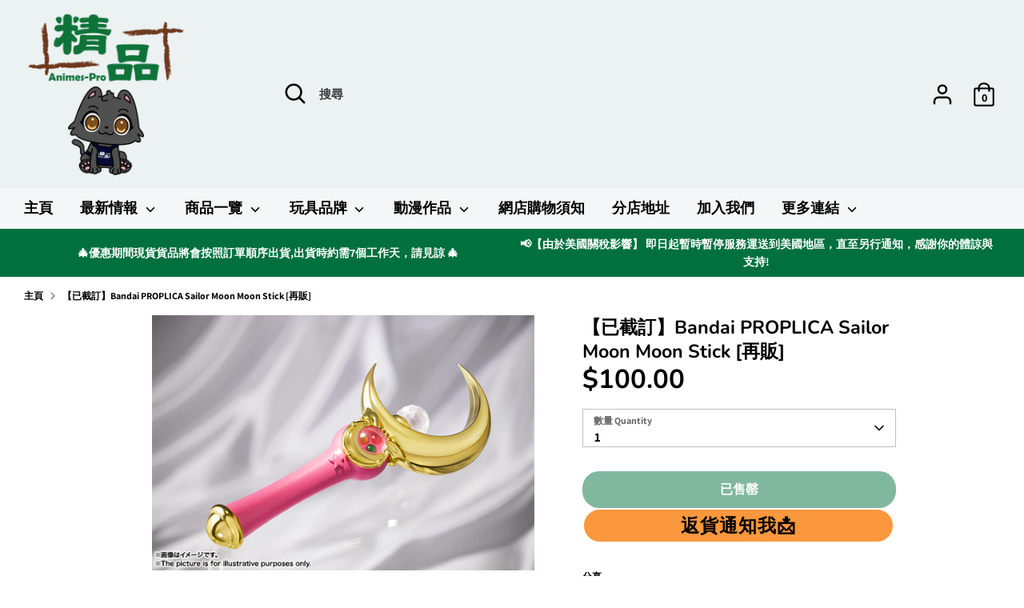

--- FILE ---
content_type: text/html; charset=utf-8
request_url: https://animes-pro.com/products/%E9%A0%90%E8%A8%82-bandai-proplica-sailor-moon-moon-stick-%E5%86%8D%E8%B2%A9
body_size: 48398
content:
<!doctype html>
<html class="no-js supports-no-cookies" lang="zh-TW">
<head>

  <meta charset="UTF-8">
  <meta name="viewport" content="width=device-width, initial-scale=1.0">
  <title>【已截訂】Bandai PROPLICA Sailor Moon Moon Stick [再販]</title>

  

  

  
    <link rel="icon" href="//animes-pro.com/cdn/shop/t/32/assets/files/removebg-preview_66_4f298c6e-094c-4d0e-ad2b-bf0a59dbc508.png?v=89999" type="image/x-icon">
  
  
  <!-- Existing head content -->

  <script id='em_product_variants' type='application/json'>
      [{"id":12528190029942,"title":"Default Title","option1":"Default Title","option2":null,"option3":null,"sku":"BAN856104","requires_shipping":false,"taxable":false,"featured_image":null,"available":false,"name":"【已截訂】Bandai PROPLICA Sailor Moon Moon Stick [再販]","public_title":null,"options":["Default Title"],"price":10000,"weight":0,"compare_at_price":null,"inventory_management":"shopify","barcode":"4543112856104","requires_selling_plan":false,"selling_plan_allocations":[]}]
  </script>
  <script id='em_product_selected_or_first_available_variant' type='application/json'>
      {"id":12528190029942,"title":"Default Title","option1":"Default Title","option2":null,"option3":null,"sku":"BAN856104","requires_shipping":false,"taxable":false,"featured_image":null,"available":false,"name":"【已截訂】Bandai PROPLICA Sailor Moon Moon Stick [再販]","public_title":null,"options":["Default Title"],"price":10000,"weight":0,"compare_at_price":null,"inventory_management":"shopify","barcode":"4543112856104","requires_selling_plan":false,"selling_plan_allocations":[]}
  </script>
  <!-- Boost 2.0.1 -->
  <meta charset="utf-8" />
<meta name="viewport" content="width=device-width,initial-scale=1.0" />
<meta http-equiv="X-UA-Compatible" content="IE=edge">

<link rel="preconnect" href="https://cdn.shopify.com" crossorigin>
<link rel="preconnect" href="https://fonts.shopify.com" crossorigin>
<link rel="preconnect" href="https://monorail-edge.shopifysvc.com"><link rel="preload" as="font" href="//animes-pro.com/cdn/fonts/assistant/assistant_n7.bf44452348ec8b8efa3aa3068825305886b1c83c.woff2" type="font/woff2" crossorigin><link rel="preload" as="font" href="//animes-pro.com/cdn/fonts/assistant/assistant_n8.caff9d99271f06fb89de26ba7662dbb685d39fcc.woff2" type="font/woff2" crossorigin><link rel="preload" as="font" href="//animes-pro.com/cdn/fonts/nunito/nunito_n6.1a6c50dce2e2b3b0d31e02dbd9146b5064bea503.woff2" type="font/woff2" crossorigin><link rel="preload" as="font" href="//animes-pro.com/cdn/fonts/nunito/nunito_n7.37cf9b8cf43b3322f7e6e13ad2aad62ab5dc9109.woff2" type="font/woff2" crossorigin><link rel="preload" as="font" href="//animes-pro.com/cdn/fonts/nunito/nunito_n6.1a6c50dce2e2b3b0d31e02dbd9146b5064bea503.woff2" type="font/woff2" crossorigin><link rel="preload" href="//animes-pro.com/cdn/shop/t/32/assets/vendor.js?v=148173677469431220501717048767" as="script">
<link rel="preload" href="//animes-pro.com/cdn/shop/t/32/assets/theme.js?v=36045149460383099681717048767" as="script"><link rel="canonical" href="https://animes-pro.com/products/%e9%a0%90%e8%a8%82-bandai-proplica-sailor-moon-moon-stick-%e5%86%8d%e8%b2%a9" /><link rel="shortcut icon" href="//animes-pro.com/cdn/shop/files/removebg-preview_66_4f298c6e-094c-4d0e-ad2b-bf0a59dbc508.png?v=1717046969" type="image/png" /><meta name="description" content="商品詳情 Sailor Moon Moon Stick (BAN856104) Y8800 (4543112856104) [再販] 商品名稱：Moon Stick 作品名稱：美少女戰士 製造商：Bandai 分類：PROPLICA 訂金：HKD$100 總價：HKD$629 截訂日期：09-Jun-18 發售日期：Aug-18 商品規格：ABS塗裝完成品・附專用台座 全高：260mm   訂貨條款 此乃訂購頁面，繳付訂金後需要進行補款。 圖片可能與實際商品會有些許差異，敬請見諒。 預訂貨品之單價以單據上貨品價格為準，為保障買賣雙方貨價將不作修改。 貴客請於到貨日(即FACEBOOK刊登日)起14日內取貨，訂購貨品和訂金在取貨期後，">
  <meta name="theme-color" content="#00703e">

  
  <title>
    【已截訂】Bandai PROPLICA Sailor Moon Moon Stick [再販]
    
    
    
      &ndash; 精品 --- 您的動漫模型玩具專家
    
  </title>

  <!-- Global site tag (gtag.js) - Google Analytics -->
  <script async src="https://www.googletagmanager.com/gtag/js?id=G-ZH5TWXCDSF"></script>
  <script>
    window.dataLayer = window.dataLayer || [];
    function gtag(){dataLayer.push(arguments);}
    gtag('js', new Date());

    gtag('config', 'G-ZH5TWXCDSF');
  </script>

  <meta property="og:site_name" content="精品 --- 您的動漫模型玩具專家">
<meta property="og:url" content="https://animes-pro.com/products/%e9%a0%90%e8%a8%82-bandai-proplica-sailor-moon-moon-stick-%e5%86%8d%e8%b2%a9">
<meta property="og:title" content="【已截訂】Bandai PROPLICA Sailor Moon Moon Stick [再販]">
<meta property="og:type" content="product">
<meta property="og:description" content="商品詳情 Sailor Moon Moon Stick (BAN856104) Y8800 (4543112856104) [再販] 商品名稱：Moon Stick 作品名稱：美少女戰士 製造商：Bandai 分類：PROPLICA 訂金：HKD$100 總價：HKD$629 截訂日期：09-Jun-18 發售日期：Aug-18 商品規格：ABS塗裝完成品・附專用台座 全高：260mm   訂貨條款 此乃訂購頁面，繳付訂金後需要進行補款。 圖片可能與實際商品會有些許差異，敬請見諒。 預訂貨品之單價以單據上貨品價格為準，為保障買賣雙方貨價將不作修改。 貴客請於到貨日(即FACEBOOK刊登日)起14日內取貨，訂購貨品和訂金在取貨期後，"><meta property="og:image" content="http://animes-pro.com/cdn/shop/products/Sailor_Moon_PROPLICA_Moon_Stick_BAN856104_Y8800_4543112856104_1200x1200.jpg?v=1526877289">
  <meta property="og:image:secure_url" content="https://animes-pro.com/cdn/shop/products/Sailor_Moon_PROPLICA_Moon_Stick_BAN856104_Y8800_4543112856104_1200x1200.jpg?v=1526877289">
  <meta property="og:image:width" content="712">
  <meta property="og:image:height" content="475"><meta property="og:price:amount" content="100.00">
  <meta property="og:price:currency" content="HKD"><meta name="twitter:card" content="summary_large_image">
<meta name="twitter:title" content="【已截訂】Bandai PROPLICA Sailor Moon Moon Stick [再販]">
<meta name="twitter:description" content="商品詳情 Sailor Moon Moon Stick (BAN856104) Y8800 (4543112856104) [再販] 商品名稱：Moon Stick 作品名稱：美少女戰士 製造商：Bandai 分類：PROPLICA 訂金：HKD$100 總價：HKD$629 截訂日期：09-Jun-18 發售日期：Aug-18 商品規格：ABS塗裝完成品・附專用台座 全高：260mm   訂貨條款 此乃訂購頁面，繳付訂金後需要進行補款。 圖片可能與實際商品會有些許差異，敬請見諒。 預訂貨品之單價以單據上貨品價格為準，為保障買賣雙方貨價將不作修改。 貴客請於到貨日(即FACEBOOK刊登日)起14日內取貨，訂購貨品和訂金在取貨期後，">

  <link href="//animes-pro.com/cdn/shop/t/32/assets/styles.css?v=168773161867268601421767002954" rel="stylesheet" type="text/css" media="all" />

  <script>
    document.documentElement.className = document.documentElement.className.replace('no-js', 'js');
    window.theme = window.theme || {};
    window.slate = window.slate || {};
    theme.moneyFormat = "${{amount}}",
    theme.strings = {
      addToCart: "加入購物車 Add to cart",
      unavailable: "沒有此貨品",
      addressError: "",
      addressNoResults: "",
      addressQueryLimit: "",
      authError: "",
      addingToCart: "加入中...",
      addedToCart: "已加入",
      addedToCartPopupTitle: "已加入:",
      addedToCartPopupItems: "貨品",
      addedToCartPopupSubtotal: "小計",
      addedToCartPopupGoToCart: "結帳",
      cartTermsNotChecked: "在繼續之前，您必須同意條款和條件",
      searchLoading: "加載中 ...",
      searchMoreResults: "查看所有結果",
      searchNoResults: "沒有結果",
      priceFrom: "HKD",
      quantityTooHigh: "貨品只剩餘 [[ quantity ]] 件！",
      onSale: "特價",
      soldOut: "已售罄",
      unitPriceSeparator: "",
      close: "關閉",
      cart_shipping_calculator_hide_calculator: "",
      cart_shipping_calculator_title: "",
      cart_general_hide_note: "隱藏信息",
      cart_general_show_note: "新增留言",
      previous: "返回",
      next: "繼續"
    }
    theme.routes = {
      account_login_url: '/account/login',
      account_register_url: '/account/register',
      account_addresses_url: '/account/addresses',
      search_url: '/search',
      cart_url: '/cart',
      cart_add_url: '/cart/add',
      cart_change_url: '/cart/change',
      product_recommendations_url: '/recommendations/products'
    }
    theme.settings = {
      uniformProductGridImagesEnabled: false,
      soldLabelEnabled: true,
      saleLabelEnabled: true,
      gridShowVendor: true
    }
  </script><script>window.performance && window.performance.mark && window.performance.mark('shopify.content_for_header.start');</script><meta name="google-site-verification" content="AtgzUe7Q2vdvVrrIa9y6JLBZzimJ8AG216BzV3BWP-s">
<meta name="google-site-verification" content="TM-KqS90evm5_9LTZF3Gs2_9TlVuF4ahqqefvvOqtJE">
<meta id="shopify-digital-wallet" name="shopify-digital-wallet" content="/702349430/digital_wallets/dialog">
<link rel="alternate" type="application/json+oembed" href="https://animes-pro.com/products/%e9%a0%90%e8%a8%82-bandai-proplica-sailor-moon-moon-stick-%e5%86%8d%e8%b2%a9.oembed">
<script async="async" src="/checkouts/internal/preloads.js?locale=zh-HK"></script>
<script id="shopify-features" type="application/json">{"accessToken":"868312cb9df7c147cf737ba6b8e7e313","betas":["rich-media-storefront-analytics"],"domain":"animes-pro.com","predictiveSearch":false,"shopId":702349430,"locale":"zh-tw"}</script>
<script>var Shopify = Shopify || {};
Shopify.shop = "xn-ms5ht5fkwf13h5sl0za391b043a8zo61pbyk9t0a.myshopify.com";
Shopify.locale = "zh-TW";
Shopify.currency = {"active":"HKD","rate":"1.0"};
Shopify.country = "HK";
Shopify.theme = {"name":"Testing Modification Version","id":140793413864,"schema_name":"Boost","schema_version":"2.0.1","theme_store_id":863,"role":"main"};
Shopify.theme.handle = "null";
Shopify.theme.style = {"id":null,"handle":null};
Shopify.cdnHost = "animes-pro.com/cdn";
Shopify.routes = Shopify.routes || {};
Shopify.routes.root = "/";</script>
<script type="module">!function(o){(o.Shopify=o.Shopify||{}).modules=!0}(window);</script>
<script>!function(o){function n(){var o=[];function n(){o.push(Array.prototype.slice.apply(arguments))}return n.q=o,n}var t=o.Shopify=o.Shopify||{};t.loadFeatures=n(),t.autoloadFeatures=n()}(window);</script>
<script id="shop-js-analytics" type="application/json">{"pageType":"product"}</script>
<script defer="defer" async type="module" src="//animes-pro.com/cdn/shopifycloud/shop-js/modules/v2/client.init-shop-cart-sync_Bc1MqbDo.zh-TW.esm.js"></script>
<script defer="defer" async type="module" src="//animes-pro.com/cdn/shopifycloud/shop-js/modules/v2/chunk.common_CAJPCU9u.esm.js"></script>
<script type="module">
  await import("//animes-pro.com/cdn/shopifycloud/shop-js/modules/v2/client.init-shop-cart-sync_Bc1MqbDo.zh-TW.esm.js");
await import("//animes-pro.com/cdn/shopifycloud/shop-js/modules/v2/chunk.common_CAJPCU9u.esm.js");

  window.Shopify.SignInWithShop?.initShopCartSync?.({"fedCMEnabled":true,"windoidEnabled":true});

</script>
<script>(function() {
  var isLoaded = false;
  function asyncLoad() {
    if (isLoaded) return;
    isLoaded = true;
    var urls = ["https:\/\/s3.amazonaws.com\/cart-notifications\/scripts\/xn-ms5ht5fkwf13h5sl0za391b043a8zo61pbyk9t0a.myshopify.com\/10f7072d-3198-428e-9472-7b67f47c09cb.js?shop=xn-ms5ht5fkwf13h5sl0za391b043a8zo61pbyk9t0a.myshopify.com","https:\/\/s3.amazonaws.com\/cart-notifications\/scripts\/xn-ms5ht5fkwf13h5sl0za391b043a8zo61pbyk9t0a.myshopify.com\/02eda87a-bf90-40bf-8fbf-d368c20bf8bb.js?shop=xn-ms5ht5fkwf13h5sl0za391b043a8zo61pbyk9t0a.myshopify.com","https:\/\/s3.amazonaws.com\/cart-notifications\/scripts\/xn-ms5ht5fkwf13h5sl0za391b043a8zo61pbyk9t0a.myshopify.com\/8362ecf9-9e88-4628-8c8e-3f4e91402da8.js?shop=xn-ms5ht5fkwf13h5sl0za391b043a8zo61pbyk9t0a.myshopify.com","\/\/www.powr.io\/powr.js?powr-token=xn-ms5ht5fkwf13h5sl0za391b043a8zo61pbyk9t0a.myshopify.com\u0026external-type=shopify\u0026shop=xn-ms5ht5fkwf13h5sl0za391b043a8zo61pbyk9t0a.myshopify.com","https:\/\/social-proof.hoversignal.com\/Api\/Script\/f12a8557-6dc6-4608-8dd6-94bf05cf171d?appType=Signals\u0026shop=xn-ms5ht5fkwf13h5sl0za391b043a8zo61pbyk9t0a.myshopify.com","https:\/\/buy-me-cdn.makeprosimp.com\/v2\/app.min.js?v=v2\u0026shop=xn-ms5ht5fkwf13h5sl0za391b043a8zo61pbyk9t0a.myshopify.com","https:\/\/swift.perfectapps.io\/store\/assets\/dist\/js\/main.min.js?v=1_1632469319\u0026shop=xn-ms5ht5fkwf13h5sl0za391b043a8zo61pbyk9t0a.myshopify.com","\/\/cdn.shopify.com\/proxy\/4f5233bb204677afd107fc1c0ea20e68954cde46a5b2bd89aec8b8b1557a8985\/animes-pro.activehosted.com\/js\/site-tracking.php?shop=xn-ms5ht5fkwf13h5sl0za391b043a8zo61pbyk9t0a.myshopify.com\u0026sp-cache-control=cHVibGljLCBtYXgtYWdlPTkwMA","https:\/\/a.mailmunch.co\/widgets\/site-796563-96d0842b3286b766b16e03742629135c5d12398b.js?shop=xn-ms5ht5fkwf13h5sl0za391b043a8zo61pbyk9t0a.myshopify.com","https:\/\/av.good-apps.co\/storage\/js\/good_apps_timer-xn-ms5ht5fkwf13h5sl0za391b043a8zo61pbyk9t0a.myshopify.com.js?ver=109\u0026shop=xn-ms5ht5fkwf13h5sl0za391b043a8zo61pbyk9t0a.myshopify.com","https:\/\/av.good-apps.co\/storage\/js\/good_apps_timer-xn-ms5ht5fkwf13h5sl0za391b043a8zo61pbyk9t0a.myshopify.com.js?ver=109\u0026shop=xn-ms5ht5fkwf13h5sl0za391b043a8zo61pbyk9t0a.myshopify.com"];
    for (var i = 0; i < urls.length; i++) {
      var s = document.createElement('script');
      s.type = 'text/javascript';
      s.async = true;
      s.src = urls[i];
      var x = document.getElementsByTagName('script')[0];
      x.parentNode.insertBefore(s, x);
    }
  };
  if(window.attachEvent) {
    window.attachEvent('onload', asyncLoad);
  } else {
    window.addEventListener('load', asyncLoad, false);
  }
})();</script>
<script id="__st">var __st={"a":702349430,"offset":28800,"reqid":"8bd15dab-2fa4-4234-95bd-05e6d7aec170-1768966961","pageurl":"animes-pro.com\/products\/%E9%A0%90%E8%A8%82-bandai-proplica-sailor-moon-moon-stick-%E5%86%8D%E8%B2%A9","u":"e5e61b6acd66","p":"product","rtyp":"product","rid":1348827480182};</script>
<script>window.ShopifyPaypalV4VisibilityTracking = true;</script>
<script id="captcha-bootstrap">!function(){'use strict';const t='contact',e='account',n='new_comment',o=[[t,t],['blogs',n],['comments',n],[t,'customer']],c=[[e,'customer_login'],[e,'guest_login'],[e,'recover_customer_password'],[e,'create_customer']],r=t=>t.map((([t,e])=>`form[action*='/${t}']:not([data-nocaptcha='true']) input[name='form_type'][value='${e}']`)).join(','),a=t=>()=>t?[...document.querySelectorAll(t)].map((t=>t.form)):[];function s(){const t=[...o],e=r(t);return a(e)}const i='password',u='form_key',d=['recaptcha-v3-token','g-recaptcha-response','h-captcha-response',i],f=()=>{try{return window.sessionStorage}catch{return}},m='__shopify_v',_=t=>t.elements[u];function p(t,e,n=!1){try{const o=window.sessionStorage,c=JSON.parse(o.getItem(e)),{data:r}=function(t){const{data:e,action:n}=t;return t[m]||n?{data:e,action:n}:{data:t,action:n}}(c);for(const[e,n]of Object.entries(r))t.elements[e]&&(t.elements[e].value=n);n&&o.removeItem(e)}catch(o){console.error('form repopulation failed',{error:o})}}const l='form_type',E='cptcha';function T(t){t.dataset[E]=!0}const w=window,h=w.document,L='Shopify',v='ce_forms',y='captcha';let A=!1;((t,e)=>{const n=(g='f06e6c50-85a8-45c8-87d0-21a2b65856fe',I='https://cdn.shopify.com/shopifycloud/storefront-forms-hcaptcha/ce_storefront_forms_captcha_hcaptcha.v1.5.2.iife.js',D={infoText:'已受到 hCaptcha 保護',privacyText:'隱私',termsText:'條款'},(t,e,n)=>{const o=w[L][v],c=o.bindForm;if(c)return c(t,g,e,D).then(n);var r;o.q.push([[t,g,e,D],n]),r=I,A||(h.body.append(Object.assign(h.createElement('script'),{id:'captcha-provider',async:!0,src:r})),A=!0)});var g,I,D;w[L]=w[L]||{},w[L][v]=w[L][v]||{},w[L][v].q=[],w[L][y]=w[L][y]||{},w[L][y].protect=function(t,e){n(t,void 0,e),T(t)},Object.freeze(w[L][y]),function(t,e,n,w,h,L){const[v,y,A,g]=function(t,e,n){const i=e?o:[],u=t?c:[],d=[...i,...u],f=r(d),m=r(i),_=r(d.filter((([t,e])=>n.includes(e))));return[a(f),a(m),a(_),s()]}(w,h,L),I=t=>{const e=t.target;return e instanceof HTMLFormElement?e:e&&e.form},D=t=>v().includes(t);t.addEventListener('submit',(t=>{const e=I(t);if(!e)return;const n=D(e)&&!e.dataset.hcaptchaBound&&!e.dataset.recaptchaBound,o=_(e),c=g().includes(e)&&(!o||!o.value);(n||c)&&t.preventDefault(),c&&!n&&(function(t){try{if(!f())return;!function(t){const e=f();if(!e)return;const n=_(t);if(!n)return;const o=n.value;o&&e.removeItem(o)}(t);const e=Array.from(Array(32),(()=>Math.random().toString(36)[2])).join('');!function(t,e){_(t)||t.append(Object.assign(document.createElement('input'),{type:'hidden',name:u})),t.elements[u].value=e}(t,e),function(t,e){const n=f();if(!n)return;const o=[...t.querySelectorAll(`input[type='${i}']`)].map((({name:t})=>t)),c=[...d,...o],r={};for(const[a,s]of new FormData(t).entries())c.includes(a)||(r[a]=s);n.setItem(e,JSON.stringify({[m]:1,action:t.action,data:r}))}(t,e)}catch(e){console.error('failed to persist form',e)}}(e),e.submit())}));const S=(t,e)=>{t&&!t.dataset[E]&&(n(t,e.some((e=>e===t))),T(t))};for(const o of['focusin','change'])t.addEventListener(o,(t=>{const e=I(t);D(e)&&S(e,y())}));const B=e.get('form_key'),M=e.get(l),P=B&&M;t.addEventListener('DOMContentLoaded',(()=>{const t=y();if(P)for(const e of t)e.elements[l].value===M&&p(e,B);[...new Set([...A(),...v().filter((t=>'true'===t.dataset.shopifyCaptcha))])].forEach((e=>S(e,t)))}))}(h,new URLSearchParams(w.location.search),n,t,e,['guest_login'])})(!0,!0)}();</script>
<script integrity="sha256-4kQ18oKyAcykRKYeNunJcIwy7WH5gtpwJnB7kiuLZ1E=" data-source-attribution="shopify.loadfeatures" defer="defer" src="//animes-pro.com/cdn/shopifycloud/storefront/assets/storefront/load_feature-a0a9edcb.js" crossorigin="anonymous"></script>
<script data-source-attribution="shopify.dynamic_checkout.dynamic.init">var Shopify=Shopify||{};Shopify.PaymentButton=Shopify.PaymentButton||{isStorefrontPortableWallets:!0,init:function(){window.Shopify.PaymentButton.init=function(){};var t=document.createElement("script");t.src="https://animes-pro.com/cdn/shopifycloud/portable-wallets/latest/portable-wallets.zh-tw.js",t.type="module",document.head.appendChild(t)}};
</script>
<script data-source-attribution="shopify.dynamic_checkout.buyer_consent">
  function portableWalletsHideBuyerConsent(e){var t=document.getElementById("shopify-buyer-consent"),n=document.getElementById("shopify-subscription-policy-button");t&&n&&(t.classList.add("hidden"),t.setAttribute("aria-hidden","true"),n.removeEventListener("click",e))}function portableWalletsShowBuyerConsent(e){var t=document.getElementById("shopify-buyer-consent"),n=document.getElementById("shopify-subscription-policy-button");t&&n&&(t.classList.remove("hidden"),t.removeAttribute("aria-hidden"),n.addEventListener("click",e))}window.Shopify?.PaymentButton&&(window.Shopify.PaymentButton.hideBuyerConsent=portableWalletsHideBuyerConsent,window.Shopify.PaymentButton.showBuyerConsent=portableWalletsShowBuyerConsent);
</script>
<script data-source-attribution="shopify.dynamic_checkout.cart.bootstrap">document.addEventListener("DOMContentLoaded",(function(){function t(){return document.querySelector("shopify-accelerated-checkout-cart, shopify-accelerated-checkout")}if(t())Shopify.PaymentButton.init();else{new MutationObserver((function(e,n){t()&&(Shopify.PaymentButton.init(),n.disconnect())})).observe(document.body,{childList:!0,subtree:!0})}}));
</script>

<script>window.performance && window.performance.mark && window.performance.mark('shopify.content_for_header.end');</script>
  
 <script>
 let ps_apiURI = "https://swift-api.perfectapps.io/api";
 let ps_storeUrl = "https://swift.perfectapps.io";
 let ps_productId = "1348827480182";
 </script> 
  
 

  <!-- BeginWishyAddon -->
  <script>
    Shopify.wishy_btn_settings = {
      "button_setting": ".grid__item{position: relative;}",
      "btn_append": "before",
      "btn_display": "block",
      "btn_width": "auto",
      "btn_margin_top": 5,
      "btn_margin_left": 5,
      "btn_margin_right": 5,
      "btn_margin_bottom": 5,
      "btn_margin_unit": "px",
      "btn_placer_element": null,
      "btn_background_color": "#ffffff",
      "btn_border_color": "#b9b9b9",
      "btn_border_width": 1,
      "btn_text": "♡ 收藏",
      "btn_color": "#ff63ab",
      "remove_btn_background_color": "#5c6ac4",
      "remove_btn_border_color": "#3f4eae",
      "remove_btn_border_width": 1,
      "remove_btn_color": "#ffffff",
      "new_theme_published_at": "2021-11-03T08:04:14.284Z",
      "installed": true,
      "heart_icon_margin_right": 15,
      "heart_icon_margin_bottom": 15,
      "heart_icon_location": "bottom-right",
      "heart_icon_margin_top": 15,
      "heart_icon_margin_left": 15,
      "setting_force_login": false,
      "heart_icon_url_match": "",
      "heart_icon_enabled": false,
      "status": "alive",
      "spf_record": null,
      "floating_favorites_enabled": true,
      "floating_favorites_location": "right",
      "floating_favorites_margin_top": 50,
      "floating_favorites_url_match": "",
      "floating_favorites_background_color": "#ffd0e0",
      "floating_favorites_border_color": "#ff0a9e",
      "floating_favorites_border_width": 1,
      "floating_favorites_text": "♥ 我的收藏",
      "floating_favorites_color": "#a80004",
      "heart_icon_type": "default",
      "heart_icon_typedefault_background_color": "#ff8989",
      "heart_icon_typedefault_border_color": "#ff9c9c",
      "heart_icon_typedefault_border_width": 2,
      "heart_icon_typedefault_icon_color": "#ffffff",
      "heart_icon_show_count": false,
      "heart_icon_typecustom_image_url": "https://cc-swim.herokuapp.com/wishlist.png",
      "btn_text_size": "16.0",
      "locale": "en",
      "shop_star_rating": null,
      "shop_star_feedback": null,
      "heart_icon_collection_before_add_color": "#dfdfdf",
      "heart_icon_collection_after_add_color": "#606060",
      "login_link_bg_color": "#5c6ac4",
      "login_link_text_color": "#3f4eae",
      "btn_remove_bg_color": "#ffffff",
      "btn_remove_border_color": "#b9b9b9",
      "btn_remove_border_width": 1,
      "btn_remove_text": "♡ Remove from wishlist",
      "btn_remove_color": "#1b1b1b",
      "btn_remove_text_size": "16.0",
      "open_wishlist_after_add_to_wishlist": true,
      "wishlist_header_text": "My Wishlist",
      "theme_name_from_schema": "Boost",
      "subscribed_at": null,
      "wizard_completed_at": "2018-09-06T11:07:22.183Z",
      "plan": "free",
      "discount": "0.5",
      "launchpoint_wishlist_icon_in_header_enabled": false,
      "launchpoint_heart_icon_in_collections_enabled": false
    };
    Shopify.wishy_button_css_json = ".grid__item{position: relative;}";
    
      Shopify.wishy_customer_email = "";
    
  </script>
  <!-- EndWishyAddon -->

  <script type="text/javascript">
    (function(c,l,a,r,i,t,y){
        c[a]=c[a]||function(){(c[a].q=c[a].q||[]).push(arguments)};
        t=l.createElement(r);t.async=1;t.src="https://www.clarity.ms/tag/"+i;
        y=l.getElementsByTagName(r)[0];y.parentNode.insertBefore(t,y);
    })(window, document, "clarity", "script", "aa0x93zm6t");
  </script>

  

  <!-- Google tag (gtag.js) -->
  <script async src="https://www.googletagmanager.com/gtag/js?id=AW-862385861"></script>
  <script>
    window.dataLayer = window.dataLayer || [];
    function gtag(){dataLayer.push(arguments);}
    gtag('js', new Date());

    gtag('config', 'AW-862385861');
  </script>
  <script>
    window.addEventListener("load", function(){
        document.querySelectorAll('button[name="add"]').forEach((e)=>{
            e.addEventListener('click', function() {
                gtag('event', 'conversion', {
                'send_to': 'AW-862385861/lEhxCPiu8vkBEMXtm5sD'});
            });
        });
    });
  </script>
  <script>
    window.addEventListener("load", function(){
        document.querySelectorAll('input[value="結帳"]').forEach((e)=>{
            e.addEventListener('click', function() {
                gtag('event', 'conversion', {'send_to': 'AW-862385861/nqxYCPuu8vkBEMXtm5sD'});
            });
        });
    });
  </script>
<!-- BEGIN app block: shopify://apps/order-limits/blocks/ruffruff-order-limits/56fb9d8f-3621-4732-8425-5c64262bef41 --><!-- BEGIN app snippet: access-restriction --><!-- END app snippet --><!-- BEGIN app snippet: settings-json -->
<style data-shopify>
  .ruffruff-order-limits__product-messages {
    background-color: #ffe4e4 !important;
    border: 1px solid #914141 !important;
    color: #800000 !important;
  }
</style>

<!-- cached at 1768966962 -->
<script id='ruffruff-order-limits-settings-json' type='application/json'>{"alertMessageModalEnabled": false,"productMessagePosition": "above"}</script>
<!-- END app snippet --><!-- BEGIN app snippet: product-quantity-rules-json -->
<!-- cached at 1768966962 -->
<script id='ruffruff-order-limits-product-quantity-rules-json' type='application/json'>[{"collectionIds": ["425318023400"],"eligibleItems": "","id": "70697844968","increment": 1,"max": 1,"min": 1,"productIds": [],"productMessage": "請注意: 此貨品每人限購1件，如下單超過1件將會取消訂單。\n**如有任何資料能辨認為同一客戶,我們將會取消訂單處理。","productTags": [],"productVariantIds": []},{"collectionIds": ["426602168552"],"eligibleItems": "","id": "74384605416","increment": 1,"max": 2,"min": 1,"productIds": [],"productMessage": "請注意: 每人限購2件，如下單超過2件將會取消訂單。\n**如有任何資料能辨認為同一客戶,我們將會取消訂單處理。","productTags": [],"productVariantIds": []},{"collectionIds": ["432006430952"],"eligibleItems": "","id": "91613036776","increment": 1,"max": 30,"min": 30,"productIds": [],"productMessage": "此貨品每人限購30件(=1盒)\n如下單超過30件(=1盒)，將會取消訂單","productTags": [],"productVariantIds": []},{"collectionIds": [],"eligibleItems": "","id": "90959905000","increment": 1,"max": null,"min": 1,"productIds": ["9132692930792", "9132692996328", "9132692635880", "9132692898024", "9132692832488", "9132693061864"],"productMessage": "**【確認款(開盒不拆袋)】**","productTags": [],"productVariantIds": []},{"collectionIds": [],"eligibleItems": "","id": "71918387432","increment": 1,"max": null,"min": 1,"productIds": ["9024586252520", "9024590414056", "9024591134952", "9024589988072"],"productMessage": "❈ 下單後隨機發貨，不能指定顏色 ❈","productTags": [],"productVariantIds": []},{"collectionIds": ["425329918184"],"eligibleItems": "","id": "70980960488","increment": 10,"max": 1000,"min": 10,"productIds": [],"productMessage": "此貨品1盒10件，請按10件到購物車。","productTags": [],"productVariantIds": []},{"collectionIds": ["437948612840"],"eligibleItems": "collections","id": "71339442408","increment": 1,"max": 100,"min": 1,"productIds": [],"productMessage": "**[ 經由網店下單之現貨 ]**\n ➜分店取貨：訂單貨品將會按順序處理約需2~7個工作天內安排運送到分店，請稍等到貨通知再前往分店取貨。(紅日及公眾假期不包括在內)\n ➜寄件取貨：貨品約會在1~2個星期內安排打包出貨。","productTags": [],"productVariantIds": []},{"collectionIds": ["431898525928"],"eligibleItems": "","id": "91320713448","increment": 100,"max": 100000,"min": 100,"productIds": [],"productMessage": "此貨品1箱100件，請按100件到購物車。","productTags": [],"productVariantIds": []},{"collectionIds": ["428284084456"],"eligibleItems": "","id": "82678022376","increment": 11,"max": 1100,"min": 11,"productIds": [],"productMessage": "此貨品為11件1盒,請按11件加至購物車。","productTags": [],"productVariantIds": []},{"collectionIds": ["440775311592"],"eligibleItems": "collections","id": "71393870056","increment": 1,"max": 300,"min": 1,"productIds": [],"productMessage": "**Due to its large size, it can only be sent overseas by express mail service (EMS).","productTags": [],"productVariantIds": []},{"collectionIds": ["425825534184"],"eligibleItems": "","id": "72841003240","increment": 12,"max": 120000,"min": 12,"productIds": [],"productMessage": "此貨品為12件1盒,請按12件加至購物車。","productTags": [],"productVariantIds": []},{"collectionIds": ["427737252072"],"eligibleItems": "","id": "80435642600","increment": 13,"max": 1300,"min": 13,"productIds": [],"productMessage": "此貨品為13件1盒,請按13件加至購物車","productTags": [],"productVariantIds": []},{"collectionIds": ["427594875112"],"eligibleItems": "","id": "71131889896","increment": 14,"max": 1400,"min": 14,"productIds": [],"productMessage": "此貨品為14件1盒,請按14件加至購物車。","productTags": [],"productVariantIds": []},{"collectionIds": ["437144748264"],"eligibleItems": "collections","id": "71670661352","increment": 3,"max": 3000,"min": 3,"productIds": [],"productMessage": "此貨品為3件1套,請按3件加至購物車。","productTags": [],"productVariantIds": []},{"collectionIds": ["426865688808"],"eligibleItems": "","id": "75698176232","increment": 15,"max": 15000,"min": 15,"productIds": [],"productMessage": "此貨品為1盒15件，請按15件到購物車","productTags": [],"productVariantIds": []},{"collectionIds": ["425533210856"],"eligibleItems": "","id": "71376699624","increment": 16,"max": 160000,"min": 16,"productIds": [],"productMessage": "此貨品為16件1盒,請按16件加至購物車。","productTags": [],"productVariantIds": []},{"collectionIds": ["428001591528"],"eligibleItems": "","id": "82061820136","increment": 17,"max": 17000,"min": 17,"productIds": [],"productMessage": "此貨品為17件1盒,請按17件加至購物車。","productTags": [],"productVariantIds": []},{"collectionIds": ["427346624744"],"eligibleItems": "","id": "77678313704","increment": 18,"max": 18000,"min": 18,"productIds": [],"productMessage": "此貨品1盒18件，如購買1盒請下單件18件。","productTags": [],"productVariantIds": []},{"collectionIds": ["436238647528"],"eligibleItems": "collections","id": "71131988200","increment": 21,"max": 21000,"min": 21,"productIds": [],"productMessage": "此貨品為21件1盒,請按21件加至購物車。","productTags": [],"productVariantIds": []},{"collectionIds": ["425532817640"],"eligibleItems": "","id": "71203356904","increment": 20,"max": 2000,"min": 20,"productIds": [],"productMessage": "此貨品為20件1盒,請按20件加至購物車。","productTags": [],"productVariantIds": []},{"collectionIds": ["425383100648"],"eligibleItems": "","id": "70919618792","increment": 24,"max": 1248,"min": 24,"productIds": [],"productMessage": "此貨品1盒為24件,請按24件到購物車。","productTags": [],"productVariantIds": []},{"collectionIds": ["427361108200"],"eligibleItems": "","id": "77694927080","increment": 30,"max": 1200,"min": 30,"productIds": [],"productMessage": "此貨品1盒為30件,請按30件到購物車","productTags": [],"productVariantIds": []},{"collectionIds": ["440620351720"],"eligibleItems": "collections","id": "71242285288","increment": 53,"max": 5300,"min": 53,"productIds": [],"productMessage": "此貨品為53件1盒,請按53件加至購物車。","productTags": [],"productVariantIds": []},{"collectionIds": ["425719005416"],"eligibleItems": "","id": "71913373928","increment": 4,"max": 400,"min": 4,"productIds": [],"productMessage": "此貨品為1Set 4件,請按4件到購物車","productTags": [],"productVariantIds": []},{"collectionIds": ["431817326824"],"eligibleItems": "","id": "91091075304","increment": 48,"max": 4800,"min": 48,"productIds": [],"productMessage": "此貨品為48件1盒,請按48件加至購物車","productTags": [],"productVariantIds": []},{"collectionIds": ["426869981416"],"eligibleItems": "","id": "71131594984","increment": 5,"max": 500,"min": 5,"productIds": [],"productMessage": "此貨品為5件1盒,請按5件加至購物車","productTags": [],"productVariantIds": []},{"collectionIds": ["425314877672"],"eligibleItems": "","id": "70699417832","increment": 6,"max": 600,"min": 6,"productIds": [],"productMessage": "此貨品為6件1盒,請按6件加至購物車。","productTags": [],"productVariantIds": []},{"collectionIds": ["426840719592"],"eligibleItems": "","id": "75637129448","increment": 7,"max": 77777,"min": 7,"productIds": [],"productMessage": "此貨品為7件1盒,請按7件加至購物車。","productTags": [],"productVariantIds": []},{"collectionIds": ["425318088936"],"eligibleItems": "","id": "70698139880","increment": 8,"max": 800,"min": 8,"productIds": [],"productMessage": "此貨品為8件1盒,請按8件加至購物車。","productTags": [],"productVariantIds": []},{"collectionIds": ["437455421672"],"eligibleItems": "collections","id": "71332298984","increment": 36,"max": 3600,"min": 36,"productIds": [],"productMessage": "此貨品為36件1盒,請按36件加至購物車。","productTags": [],"productVariantIds": []},{"collectionIds": ["425736798440"],"eligibleItems": "","id": "72016167144","increment": 9,"max": 900,"min": 9,"productIds": [],"productMessage": "此貨品為9件1盒,請按9件加至購物車。","productTags": [],"productVariantIds": []},{"collectionIds": ["436748779752"],"eligibleItems": "collections","id": "75621728488","increment": 1,"max": 2600,"min": 1,"productIds": [],"productMessage": "!!請注意!!\n此商品不設原盒出售,只有散抽出售","productTags": [],"productVariantIds": []},{"collectionIds": ["436084277480"],"eligibleItems": "collections","id": "75628118248","increment": 8,"max": 800,"min": 8,"productIds": [],"productMessage": "此貨品為1Set 8件,請按8件到購物車","productTags": [],"productVariantIds": []},{"collectionIds": ["431906423016", "73115959414", "67166044278", "263368474811"],"eligibleItems": "","id": "75658985704","increment": 1,"max": null,"min": 1,"productIds": [],"productMessage": "**此貨品不設售後服務","productTags": [],"productVariantIds": []},{"collectionIds": ["425398829288"],"eligibleItems": "","id": "70971392232","increment": 1,"max": 20,"min": 1,"productIds": [],"productMessage": "","productTags": [],"productVariantIds": []},{"collectionIds": ["408728109288", "166678069366", "434516820200", "434043191528", "401557848296", "400338616552"],"eligibleItems": "collections","id": "91022098664","increment": 1,"max": null,"min": 1,"productIds": [],"productMessage": "**注意：因應官方要求，拆封全新商品時需要全程錄影。如需售後服務，客人需要提供完整之開箱片，否則無法處理售後問題**","productTags": [],"productVariantIds": []},{"collectionIds": ["157998284918"],"eligibleItems": "","id": "90863337704","increment": 1,"max": null,"min": 1,"productIds": [],"productMessage": "** 此套裝配件中不包含黏合劑 **","productTags": [],"productVariantIds": []},{"collectionIds": ["425314648296"],"eligibleItems": "","id": "70692012264","increment": 2,"max": 200,"min": 2,"productIds": [],"productMessage": "此貨品為2件1套,請按2件加至購物車。","productTags": [],"productVariantIds": []},{"collectionIds": ["426916839656"],"eligibleItems": "","id": "74520887528","increment": 3,"max": 39,"min": 3,"productIds": [],"productMessage": "此貨品為1套3件,請按3件加至購物車","productTags": [],"productVariantIds": []},{"collectionIds": ["426305519848"],"eligibleItems": "","id": "74370121960","increment": 4,"max": 400,"min": 4,"productIds": [],"productMessage": "此貨品為1Set 4件,請按4件到購物車","productTags": [],"productVariantIds": []},{"collectionIds": ["426622714088"],"eligibleItems": "","id": "75107631336","increment": 5,"max": 500,"min": 5,"productIds": [],"productMessage": "此貨品為1套 5件,請按5件加至購物車","productTags": [],"productVariantIds": []},{"collectionIds": ["425902899432"],"eligibleItems": "","id": "73090105576","increment": 6,"max": 12,"min": 6,"productIds": [],"productMessage": "此貨品為1Set 6件,請按6件到購物車","productTags": [],"productVariantIds": []},{"collectionIds": ["428350341352"],"eligibleItems": "","id": "82944655592","increment": 7,"max": 700,"min": 7,"productIds": [],"productMessage": "此貨品為7件1套,請按7件加至購物車","productTags": [],"productVariantIds": []},{"collectionIds": ["433225826536"],"eligibleItems": "","id": "93757898984","increment": 9,"max": 9,"min": 9,"productIds": [],"productMessage": "此貨品為9件1套,請按9件加至購物車","productTags": [],"productVariantIds": []}]</script>
<!-- END app snippet --><!-- BEGIN app snippet: price-rules-json -->
<!-- cached at 1768966962 -->
<script id='ruffruff-order-limits-price-rules-json' type='application/json'>[{"collectionIds": [],"eligibleItems": "","id": "71916257512","max": 5000.0,"min": 1.0,"productIds": ["9008845357288"],"productMessage": "","productTags": [],"productVariantIds": []}]</script>
<!-- END app snippet --><!-- BEGIN app snippet: bundle-rules-json -->
<!-- cached at 1768966962 -->
<script id='ruffruff-order-limits-bundle-rules-json' type='application/json'>[]</script>
<!-- END app snippet --><!-- BEGIN app snippet: customer-rules-json -->
<!-- cached at 1768966962 -->
<script id='ruffruff-order-limits-customer-rules-json' type='application/json'>[]</script>
<!-- END app snippet --><!-- BEGIN app snippet: weight-rules-json -->
<!-- cached at 1768966962 -->
<script id='ruffruff-order-limits-weight-rules-json' type='application/json'>[]</script>
<!-- END app snippet --><!-- BEGIN app snippet: product-json -->
<!-- cached at 1768966962 -->
<script id='ruffruff-order-limits-product-json' type='application/json'>{"collectionIds": ["35866771574", "61313843318", "61313876086", "58514964598", "56571265142"],"defaultVariantId": "12528190029942","handle": "預訂-bandai-proplica-sailor-moon-moon-stick-再販","hasOnlyDefaultVariant": true,"id": "1348827480182","tags": ["18年6月", "Bandai", "Moon Stick", "Sailor Moon", "月野兔", "美少女戰士"],"variants": [{"id":"12528190029942","weight":0.0,"weightInUnit":0.0,"weightUnit":"kg"}]}</script>
<!-- END app snippet --><!-- BEGIN app snippet: vite-tag -->


<!-- END app snippet --><!-- BEGIN app snippet: vite-tag -->


  <script src="https://cdn.shopify.com/extensions/019b8c68-ec78-76f0-9e5c-f5b4cfe2d714/ruffruff-order-limits-133/assets/entry-C7CLRJ12.js" type="module" crossorigin="anonymous"></script>
  <link rel="modulepreload" href="https://cdn.shopify.com/extensions/019b8c68-ec78-76f0-9e5c-f5b4cfe2d714/ruffruff-order-limits-133/assets/getShopifyRootUrl-BAFHm-cu.js" crossorigin="anonymous">
  <link rel="modulepreload" href="https://cdn.shopify.com/extensions/019b8c68-ec78-76f0-9e5c-f5b4cfe2d714/ruffruff-order-limits-133/assets/constants-Zwc9dJOo.js" crossorigin="anonymous">
  <link href="//cdn.shopify.com/extensions/019b8c68-ec78-76f0-9e5c-f5b4cfe2d714/ruffruff-order-limits-133/assets/entry-eUVkEetz.css" rel="stylesheet" type="text/css" media="all" />

<!-- END app snippet -->
<!-- END app block --><!-- BEGIN app block: shopify://apps/buddha-mega-menu-navigation/blocks/megamenu/dbb4ce56-bf86-4830-9b3d-16efbef51c6f -->
<script>
        var productImageAndPrice = [],
            collectionImages = [],
            articleImages = [],
            mmLivIcons = false,
            mmFlipClock = false,
            mmFixesUseJquery = false,
            mmNumMMI = 9,
            mmSchemaTranslation = {},
            mmMenuStrings =  {"menuStrings":{"default":{"主頁":"主頁","最新情報":"最新情報","最新消息":"最新消息","精品開箱":"精品開箱","精品玩具Channel":"精品玩具Channel","商品一覽":"商品一覽","商品分類":"商品分類","Figure":"Figure","機械人及特攝":"機械人及特攝","模型及工具":"模型及工具","合金車":"合金車","雕像":"雕像","Doll人偶及配件":"Doll人偶及配件","專用場景及配件":"專用場景及配件","週邊商品 (RE-MENT、扭蛋、食玩等)":"週邊商品 (RE-MENT、扭蛋、食玩等)","Paper Theater 3D紙劇場":"Paper Theater 3D紙劇場","Wooden City 木製模型":"Wooden City 木製模型","兒童玩具":"兒童玩具","麵包超人":"麵包超人","Sanrio":"Sanrio","預訂中":"預訂中","按最新":"按最新","按銷售":"按銷售","按字母":"按字母","即將截訂":"即將截訂","COSPA預訂":"COSPA預訂","精品優惠區":"精品優惠區","PVC":"PVC","可動玩具":"可動玩具","其他玩具":"其他玩具","驚喜現貨區":"驚喜現貨區","限量商品":"限量商品","R18":"R18","兒童天地":"兒童天地","角落生物":"角落生物","玩具品牌":"玩具品牌","品牌":"品牌","S.H.Figuarts":"S.H.Figuarts","超合金魂":"超合金魂","Metal Robot魂 & Robot魂":"Metal Robot魂 & Robot魂","NXEDGE style":"NXEDGE style","MODEROID":"MODEROID","黏土人":"黏土人","Figma":"Figma","所有廠商":"所有廠商","代理廠商":"代理廠商","Figure Base":"Figure Base","KitzConcept":"KitzConcept","Legend Studio":"Legend Studio","M3 Studio":"M3 Studio","Oxford":"Oxford","Plamokojo Committee":"Plamokojo Committee","Kids Logic":"Kids Logic","Square Enix":"Square Enix","Storm Collectibles":"Storm Collectibles","World Scope":"World Scope","動漫作品":"動漫作品","歐美系列":"歐美系列","DC漫畫":"DC漫畫","Marvel":"Marvel","Star Wars":"Star Wars","變形金剛":"變形金剛","蝙蝠俠":"蝙蝠俠","蜘蛛俠":"蜘蛛俠","死侍":"死侍","異形":"異形","哈利波特":"哈利波特","機甲系列":"機甲系列","DARLING in the FRANXX":"DARLING in the FRANXX","超時空要塞":"超時空要塞","驚爆危機":"驚爆危機","新世紀福音戰士":"新世紀福音戰士","機動戰士高達":"機動戰士高達","天元突破":"天元突破","無敵鐵金剛凱撒":"無敵鐵金剛凱撒","叛逆的魯魯修":"叛逆的魯魯修","機甲創世記":"機甲創世記","太空保衛團":"太空保衛團","宇宙大帝":"宇宙大帝","光速電神":"光速電神","三一萬能俠":"三一萬能俠","鐵甲萬能俠":"鐵甲萬能俠","魔神英雄傳":"魔神英雄傳","聖戰士登霸":"聖戰士登霸","魔動王":"魔動王","巨靈神":"巨靈神","勇者王":"勇者王","偶像系列":"偶像系列","LoveLive!":"LoveLive!","偶像夢幻祭":"偶像夢幻祭","偶像大師":"偶像大師","BanG Dream!":"BanG Dream!","B-PROJECT":"B-PROJECT","遊戲系列":"遊戲系列","Alice Gear Aegis":"Alice Gear Aegis","BLADE ARCUS from Shining":"BLADE ARCUS from Shining","Devil May Cry":"Devil May Cry","Dies irae":"Dies irae","Final Fantasy系列":"Final Fantasy系列","艦隊Collection":"艦隊Collection","街頭霸王":"街頭霸王","尼爾":"尼爾","星之卡比":"星之卡比","刀劍亂舞":"刀劍亂舞","閃之軌跡":"閃之軌跡","少女前線":"少女前線","碧藍航線":"碧藍航線","鬥陣特攻":"鬥陣特攻","生死格鬥":"生死格鬥","邊境保衛戰":"邊境保衛戰","異域神兵":"異域神兵","雷霆任務":"雷霆任務","這個美妙的世界":"這個美妙的世界","勇者鬥惡龍":"勇者鬥惡龍","東方Project":"東方Project","王國之心":"王國之心","拳皇":"拳皇","王者榮耀":"王者榮耀","魔物獵人":"魔物獵人","超次元戰記":"超次元戰記","Splatoon":"Splatoon","特攝系列":"特攝系列","幪面超人":"幪面超人","超人":"超人","超級戰隊":"超級戰隊","哥斯拉":"哥斯拉","卡美拉":"卡美拉","牙狼":"牙狼","運動系列":"運動系列","YURI!!!on ICE":"YURI!!!on ICE","排球少年!!":"排球少年!!","足球小將":"足球小將","網球王子":"網球王子","高智能方程式":"高智能方程式","卡通人物":"卡通人物","迪士尼":"迪士尼","反斗奇兵":"反斗奇兵","史努比":"史努比","鬆弛熊":"鬆弛熊","姆明一族":"姆明一族","海綿寶寶":"海綿寶寶","多啦A夢":"多啦A夢","水豚君":"水豚君","加菲貓":"加菲貓","Fate":"Fate","JoJo的奇妙冒險":"JoJo的奇妙冒險","Re:CREATORS":"Re:CREATORS","RWBY":"RWBY","Re:從零開始的異世界生活":"Re:從零開始的異世界生活","R-18":"R-18","Vocaloid":"Vocaloid","聖鬥士星矢":"聖鬥士星矢","海賊王":"海賊王","龍珠":"龍珠","火影忍者":"火影忍者","妖精的尾巴":"妖精的尾巴","寵物小精靈":"寵物小精靈","刀劍神域":"刀劍神域","名偵探柯南":"名偵探柯南","數碼暴龍":"數碼暴龍","美少女戰士":"美少女戰士","鬼太郎":"鬼太郎","北斗之拳":"北斗之拳","庫洛魔法使":"庫洛魔法使","封神演義":"封神演義","請問您今天要來點兔子嗎？":"請問您今天要來點兔子嗎？","為美好的世界獻上祝福！":"為美好的世界獻上祝福！","彈丸論破":"彈丸論破","女神異聞錄":"女神異聞錄","約會大作戰":"約會大作戰","物語系列":"物語系列","東京喰種":"東京喰種","殺戮都市":"殺戮都市","出包王女":"出包王女","全職高手":"全職高手","果然我的青春戀愛喜劇搞錯了":"果然我的青春戀愛喜劇搞錯了","來自深淵":"來自深淵","血界戰線":"血界戰線","擅長捉弄人的高木同學":"擅長捉弄人的高木同學","少女與戰車":"少女與戰車","黃金拼圖":"黃金拼圖","惡魔高校DxD":"惡魔高校DxD","閃亂神樂":"閃亂神樂","七美德":"七美德","原創角色":"原創角色","配件類":"配件類","其他":"其他","魔法小神童加旋":"魔法小神童加旋","筋肉人":"筋肉人","工口漫畫老師":"工口漫畫老師","鋼之鍊金術師":"鋼之鍊金術師","夏目友人帳":"夏目友人帳","不起眼女主角培育法":"不起眼女主角培育法","襲來！美少女邪神":"襲來！美少女邪神","進撃的巨人":"進撃的巨人","小林家的龍女僕":"小林家的龍女僕","浪客劍心":"浪客劍心","小魔女學園":"小魔女學園","七大罪":"七大罪","狼與香辛料":"狼與香辛料","銀魂":"銀魂","女王之刃":"女王之刃","New Game!":"New Game!","Overlord":"Overlord","命運石之門":"命運石之門","光之美少女":"光之美少女","遊戲人生":"遊戲人生","在地下城尋求邂逅是否搞錯了什麼":"在地下城尋求邂逅是否搞錯了什麼","食戟之靈":"食戟之靈","工作細胞":"工作細胞","SIN七大罪":"SIN七大罪","洛克人":"洛克人","鬼滅之刃":"鬼滅之刃","我的英雄學院":"我的英雄學院","魔法禁書目錄":"魔法禁書目錄","文豪野犬":"文豪野犬","我的妹妹哪有這麼可愛":"我的妹妹哪有這麼可愛","UTAU":"UTAU","Pop Team Epic":"Pop Team Epic","蠟筆小新":"蠟筆小新","KILL la KILL":"KILL la KILL","網上購物須知":"網上購物須知","分店地址":"分店地址","加入我們":"加入我們"}},"additional":{"default":{}}} ,
            mmShopLocale = "zh-TW",
            mmShopLocaleCollectionsRoute = "/collections",
            mmSchemaDesignJSON = [{"action":"menu-select","value":"mm-automatic"},{"action":"design","setting":"font_family","value":"Default"},{"action":"design","setting":"font_size","value":"13px"},{"action":"design","setting":"text_color","value":"#222222"},{"action":"design","setting":"link_hover_color","value":"#0da19a"},{"action":"design","setting":"link_color","value":"#4e4e4e"},{"action":"design","setting":"background_hover_color","value":"#f9f9f9"},{"action":"design","setting":"background_color","value":"#ffffff"},{"action":"design","setting":"price_color","value":"#0da19a"},{"action":"design","setting":"contact_right_btn_text_color","value":"#ffffff"},{"action":"design","setting":"contact_right_btn_bg_color","value":"#3A3A3A"},{"action":"design","setting":"contact_left_bg_color","value":"#3A3A3A"},{"action":"design","setting":"contact_left_alt_color","value":"#CCCCCC"},{"action":"design","setting":"contact_left_text_color","value":"#f1f1f0"},{"action":"design","setting":"addtocart_enable","value":"true"},{"action":"design","setting":"addtocart_text_color","value":"#333333"},{"action":"design","setting":"addtocart_background_color","value":"#ffffff"},{"action":"design","setting":"addtocart_text_hover_color","value":"#ffffff"},{"action":"design","setting":"addtocart_background_hover_color","value":"#0da19a"},{"action":"design","setting":"countdown_color","value":"#ffffff"},{"action":"design","setting":"countdown_background_color","value":"#333333"},{"action":"design","setting":"vertical_font_family","value":"Default"},{"action":"design","setting":"vertical_font_size","value":"13px"},{"action":"design","setting":"vertical_text_color","value":"#ffffff"},{"action":"design","setting":"vertical_link_color","value":"#ffffff"},{"action":"design","setting":"vertical_link_hover_color","value":"#ffffff"},{"action":"design","setting":"vertical_price_color","value":"#ffffff"},{"action":"design","setting":"vertical_contact_right_btn_text_color","value":"#ffffff"},{"action":"design","setting":"vertical_addtocart_enable","value":"true"},{"action":"design","setting":"vertical_addtocart_text_color","value":"#ffffff"},{"action":"design","setting":"vertical_countdown_color","value":"#ffffff"},{"action":"design","setting":"vertical_countdown_background_color","value":"#333333"},{"action":"design","setting":"vertical_background_color","value":"#017b86"},{"action":"design","setting":"vertical_addtocart_background_color","value":"#333333"},{"action":"design","setting":"vertical_contact_right_btn_bg_color","value":"#333333"},{"action":"design","setting":"vertical_contact_left_alt_color","value":"#333333"}],
            mmDomChangeSkipUl = "",
            buddhaMegaMenuShop = "xn-ms5ht5fkwf13h5sl0za391b043a8zo61pbyk9t0a.myshopify.com",
            mmWireframeCompression = "0",
            mmExtensionAssetUrl = "https://cdn.shopify.com/extensions/019abe06-4a3f-7763-88da-170e1b54169b/mega-menu-151/assets/";var bestSellersHTML = '';var newestProductsHTML = '';/* get link lists api */
        var linkLists={"main-menu" : {"title":"Main menu", "items":["/","#LINK","/collections/all","/pages/brand","/collections","/pages/%E7%B6%B2%E4%B8%8A%E9%A0%90%E8%A8%82%E9%A0%88%E7%9F%A5","/pages/%E5%88%86%E5%BA%97%E5%9C%B0%E5%9D%80","/pages/%E5%8A%A0%E5%85%A5%E6%88%91%E5%80%91","/collections/kotobukiya",]},"footer" : {"title":"Footer menu", "items":["https://animes-pro.com/pages/%E9%97%9C%E6%96%BCkotobukiya-premium-partner-shop-in-hong-kong","https://animes-pro.com/pages/kotobukiya-partner-shop-%E7%B6%B2%E4%B8%8A%E8%B3%BC%E7%89%A9%E9%A0%88%E7%9F%A5-user-guide","https://animes-pro.com/pages/kotobukiya-premium-partner-shop-%E7%A7%81%E9%9A%B1%E6%A2%9D%E6%AC%BE","https://animes-pro.com/pages/kotobukiya-premium-partner-shop-%E4%B8%80%E8%88%AC%E6%A2%9D%E6%AC%BE%E5%8F%8A%E7%B4%B0%E5%89%87","https://animes-pro.com/pages/kotobukiya-premium-partner-shop-%E5%B8%B8%E8%A6%8B%E5%95%8F%E9%A1%8C",]},"link-list" : {"title":"精品", "items":["/pages/%E9%97%9C%E6%96%BC%E6%88%91%E5%80%91","/pages/%E7%B6%B2%E4%B8%8A%E9%A0%90%E8%A8%82%E9%A0%88%E7%9F%A5","/pages/%E6%B5%B7%E5%A4%96%E9%A1%A7%E5%AE%A2%E9%A0%88%E7%9F%A5","/pages/%E4%B8%80%E8%88%AC%E6%A2%9D%E6%AC%BE%E5%8F%8A%E7%B4%B0%E5%89%87","/pages/%E5%85%8D%E8%B2%AC%E8%81%B2%E6%98%8E%E5%8F%8A%E8%B2%AC%E4%BB%BB%E9%99%90%E5%88%B6","/pages/%E7%A7%81%E9%9A%B1%E6%A2%9D%E6%AC%BE","/pages/%E5%B8%B8%E8%A6%8B%E5%95%8F%E9%A1%8C","/pages/%E5%8A%A0%E5%85%A5%E6%88%91%E5%80%91",]},"link-list-1" : {"title":"連結", "items":["https://alter-web.jp/","http://www.bandai.co.jp/","http://www.goodsmile.info/","http://www.medicomtoy.co.jp/","https://www.stormco.com.hk/","https://www.jp.square-enix.com/","https://www.kotobukiya.co.jp/","http://www.daikikougyou.com/",]},"link-list-2" : {"title":"玩具分類", "items":["/collections/pvc%E6%89%8B%E8%BE%A6","/collections/q%E7%89%88%E6%A8%A1%E5%9E%8B-%E9%BB%8F%E5%9C%9F%E4%BA%BA-%E5%8F%A3%E8%A2%8B%E4%BA%BA","/collections/%E6%99%AF%E5%93%81-%E6%89%AD%E8%9B%8B-%E7%9B%92%E8%9B%8B-%E9%A3%9F%E7%8E%A9","/collections/%E5%A8%83%E5%A8%83-%E4%BA%BA%E5%81%B6-%E9%A0%AD%E9%9B%95","/collections/%E5%90%88%E9%87%91%E8%BB%8A","/collections/%E5%B0%88%E7%94%A8%E5%A0%B4%E6%99%AF%E5%8F%8A%E4%BA%BA%E5%81%B6%E9%85%8D%E4%BB%B6","/collections/%E9%80%B1%E9%82%8A%E5%95%86%E5%93%81",]},"kotobukiya-menu" : {"title":"Kotobukiya Menu", "items":["https://animes-pro.com/collections/kotobukiya","/collections/kotobukiya","https://animes-pro.com/pages/%E9%97%9C%E6%96%BCkotobukiya-premium-partner-shop-in-hong-kong","https://animes-pro.com/pages/kotobukiya-partner-shop-%E7%B6%B2%E4%B8%8A%E8%B3%BC%E7%89%A9%E9%A0%88%E7%9F%A5-user-guide","https://animes-pro.com/pages/kotobukiya-premium-partner-shop-%E5%B8%B8%E8%A6%8B%E5%95%8F%E9%A1%8C","https://animes-pro.com/",]},"new" : {"title":"new", "items":["/","#link","/collections/all","/pages/brand","/collections","/pages/%E7%B6%B2%E4%B8%8A%E9%A0%90%E8%A8%82%E9%A0%88%E7%9F%A5","/pages/%E5%88%86%E5%BA%97%E5%9C%B0%E5%9D%80","/pages/%E5%8A%A0%E5%85%A5%E6%88%91%E5%80%91","/collections/kotobukiya",]},"customer-account-main-menu" : {"title":"顧客帳號主選單", "items":["/","https://shopify.com/702349430/account/orders?locale=zh-TW&amp;region_country=HK",]},"new2" : {"title":"NEW2", "items":["#link","https://animes-pro.com/collections/%E9%A0%90%E8%A8%82%E4%B8%AD?sort_by=created-descending","#link","#LINK","#LINK","/pages/%E5%88%86%E5%BA%97%E5%9C%B0%E5%9D%80","/collections/kotobukiya",]},};/*ENDPARSE*/

        

        /* set product prices *//* get the collection images *//* get the article images *//* customer fixes */
        var mmThemeFixesBefore = function(){ if (tempMenuObject.u.matches(".breadcrumbs > .container ul")) { return -1; } }; 
        

        var mmWireframe = {"html" : "<li class=\"buddha-menu-item\" itemId=\"d3bTw\"  ><a data-href=\"/\" href=\"/\" aria-label=\"主頁\" data-no-instant=\"\" onclick=\"mmGoToPage(this, event); return false;\"  ><i class=\"mm-icon static fa fa-home\" aria-hidden=\"true\"></i><span class=\"mm-title\">主頁</span></a></li><li class=\"buddha-menu-item\" itemId=\"npbs9\"  ><a data-href=\"no-link\" href=\"javascript:void(0);\" aria-label=\"最新情報\" data-no-instant=\"\" onclick=\"return toggleSubmenu(this);\"  ><i class=\"mm-icon static fa fa-bell\" aria-hidden=\"true\"></i><span class=\"mm-title\">最新情報</span><i class=\"mm-arrow mm-angle-down\" aria-hidden=\"true\"></i><span class=\"toggle-menu-btn\" style=\"display:none;\" title=\"Toggle menu\" onclick=\"return toggleSubmenu(this)\"><span class=\"mm-arrow-icon\"><span class=\"bar-one\"></span><span class=\"bar-two\"></span></span></span></a><ul class=\"mm-submenu tree  small mm-last-level\"><li data-href=\"/blogs/news\" href=\"/blogs/news\" aria-label=\"最新消息\" data-no-instant=\"\" onclick=\"mmGoToPage(this, event); return false;\"  ><a data-href=\"/blogs/news\" href=\"/blogs/news\" aria-label=\"最新消息\" data-no-instant=\"\" onclick=\"mmGoToPage(this, event); return false;\"  ><span class=\"mm-title\">最新消息</span></a></li><li data-href=\"/blogs/精品開箱\" href=\"/blogs/精品開箱\" aria-label=\"精品開箱\" data-no-instant=\"\" onclick=\"mmGoToPage(this, event); return false;\"  ><a data-href=\"/blogs/精品開箱\" href=\"/blogs/精品開箱\" aria-label=\"精品開箱\" data-no-instant=\"\" onclick=\"mmGoToPage(this, event); return false;\"  ><span class=\"mm-title\">精品開箱</span></a></li><li data-href=\"/blogs/精品玩具channel\" href=\"/blogs/精品玩具channel\" aria-label=\"精品玩具Channel\" data-no-instant=\"\" onclick=\"mmGoToPage(this, event); return false;\"  ><a data-href=\"/blogs/精品玩具channel\" href=\"/blogs/精品玩具channel\" aria-label=\"精品玩具Channel\" data-no-instant=\"\" onclick=\"mmGoToPage(this, event); return false;\"  ><span class=\"mm-title\">精品玩具Channel</span></a></li></ul></li><li class=\"buddha-menu-item\" itemId=\"1Bs6c\"  ><a data-href=\"/collections/all\" href=\"/collections/all\" aria-label=\"商品一覽\" data-no-instant=\"\" onclick=\"mmGoToPage(this, event); return false;\"  ><i class=\"mm-icon static fa fa-tags\" aria-hidden=\"true\"></i><span class=\"mm-title\">商品一覽</span><i class=\"mm-arrow mm-angle-down\" aria-hidden=\"true\"></i><span class=\"toggle-menu-btn\" style=\"display:none;\" title=\"Toggle menu\" onclick=\"return toggleSubmenu(this)\"><span class=\"mm-arrow-icon\"><span class=\"bar-one\"></span><span class=\"bar-two\"></span></span></span></a><ul class=\"mm-submenu tree  small \"><li data-href=\"no-link\" href=\"javascript:void(0);\" aria-label=\"商品分類\" data-no-instant=\"\" onclick=\"return toggleSubmenu(this);\"  ><a data-href=\"no-link\" href=\"javascript:void(0);\" aria-label=\"商品分類\" data-no-instant=\"\" onclick=\"return toggleSubmenu(this);\"  ><span class=\"mm-title\">商品分類</span><i class=\"mm-arrow mm-angle-down\" aria-hidden=\"true\"></i><span class=\"toggle-menu-btn\" style=\"display:none;\" title=\"Toggle menu\" onclick=\"return toggleSubmenu(this)\"><span class=\"mm-arrow-icon\"><span class=\"bar-one\"></span><span class=\"bar-two\"></span></span></span></a><ul class=\"mm-submenu tree  small \"><li data-href=\"/collections/pvc手辦\" href=\"/collections/pvc手辦\" aria-label=\"Figure\" data-no-instant=\"\" onclick=\"mmGoToPage(this, event); return false;\"  ><a data-href=\"/collections/pvc手辦\" href=\"/collections/pvc手辦\" aria-label=\"Figure\" data-no-instant=\"\" onclick=\"mmGoToPage(this, event); return false;\"  ><span class=\"mm-title\">Figure</span></a></li><li data-href=\"/collections/機械人及特攝\" href=\"/collections/機械人及特攝\" aria-label=\"機械人及特攝\" data-no-instant=\"\" onclick=\"mmGoToPage(this, event); return false;\"  ><a data-href=\"/collections/機械人及特攝\" href=\"/collections/機械人及特攝\" aria-label=\"機械人及特攝\" data-no-instant=\"\" onclick=\"mmGoToPage(this, event); return false;\"  ><span class=\"mm-title\">機械人及特攝</span></a></li><li data-href=\"/collections/組裝模型\" href=\"/collections/組裝模型\" aria-label=\"模型及工具\" data-no-instant=\"\" onclick=\"mmGoToPage(this, event); return false;\"  ><a data-href=\"/collections/組裝模型\" href=\"/collections/組裝模型\" aria-label=\"模型及工具\" data-no-instant=\"\" onclick=\"mmGoToPage(this, event); return false;\"  ><span class=\"mm-title\">模型及工具</span></a></li><li data-href=\"/collections/合金車\" href=\"/collections/合金車\" aria-label=\"合金車\" data-no-instant=\"\" onclick=\"mmGoToPage(this, event); return false;\"  ><a data-href=\"/collections/合金車\" href=\"/collections/合金車\" aria-label=\"合金車\" data-no-instant=\"\" onclick=\"mmGoToPage(this, event); return false;\"  ><span class=\"mm-title\">合金車</span></a></li><li data-href=\"/collections/雕像\" href=\"/collections/雕像\" aria-label=\"雕像\" data-no-instant=\"\" onclick=\"mmGoToPage(this, event); return false;\"  ><a data-href=\"/collections/雕像\" href=\"/collections/雕像\" aria-label=\"雕像\" data-no-instant=\"\" onclick=\"mmGoToPage(this, event); return false;\"  ><span class=\"mm-title\">雕像</span></a></li><li data-href=\"/collections/娃娃-人偶-頭雕\" href=\"/collections/娃娃-人偶-頭雕\" aria-label=\"Doll人偶及配件\" data-no-instant=\"\" onclick=\"mmGoToPage(this, event); return false;\"  ><a data-href=\"/collections/娃娃-人偶-頭雕\" href=\"/collections/娃娃-人偶-頭雕\" aria-label=\"Doll人偶及配件\" data-no-instant=\"\" onclick=\"mmGoToPage(this, event); return false;\"  ><span class=\"mm-title\">Doll人偶及配件</span></a></li><li data-href=\"/collections/figure專用場景\" href=\"/collections/figure專用場景\" aria-label=\"專用場景及配件\" data-no-instant=\"\" onclick=\"mmGoToPage(this, event); return false;\"  ><a data-href=\"/collections/figure專用場景\" href=\"/collections/figure專用場景\" aria-label=\"專用場景及配件\" data-no-instant=\"\" onclick=\"mmGoToPage(this, event); return false;\"  ><span class=\"mm-title\">專用場景及配件</span></a></li><li data-href=\"/collections/週邊商品-1\" href=\"/collections/週邊商品-1\" aria-label=\"週邊商品 (RE-MENT、扭蛋、食玩等)\" data-no-instant=\"\" onclick=\"mmGoToPage(this, event); return false;\"  ><a data-href=\"/collections/週邊商品-1\" href=\"/collections/週邊商品-1\" aria-label=\"週邊商品 (RE-MENT、扭蛋、食玩等)\" data-no-instant=\"\" onclick=\"mmGoToPage(this, event); return false;\"  ><span class=\"mm-title\">週邊商品 (RE-MENT、扭蛋、食玩等)</span><i class=\"mm-arrow mm-angle-down\" aria-hidden=\"true\"></i><span class=\"toggle-menu-btn\" style=\"display:none;\" title=\"Toggle menu\" onclick=\"return toggleSubmenu(this)\"><span class=\"mm-arrow-icon\"><span class=\"bar-one\"></span><span class=\"bar-two\"></span></span></span></a><ul class=\"mm-submenu tree  small mm-last-level\"><li data-href=\"/collections/paper-theater\" href=\"/collections/paper-theater\" aria-label=\"Paper Theater 3D紙劇場\" data-no-instant=\"\" onclick=\"mmGoToPage(this, event); return false;\"  ><a data-href=\"/collections/paper-theater\" href=\"/collections/paper-theater\" aria-label=\"Paper Theater 3D紙劇場\" data-no-instant=\"\" onclick=\"mmGoToPage(this, event); return false;\"  ><span class=\"mm-title\">Paper Theater 3D紙劇場</span></a></li><li data-href=\"/collections/hariman\" href=\"/collections/hariman\" aria-label=\"Wooden City 木製模型\" data-no-instant=\"\" onclick=\"mmGoToPage(this, event); return false;\"  ><a data-href=\"/collections/hariman\" href=\"/collections/hariman\" aria-label=\"Wooden City 木製模型\" data-no-instant=\"\" onclick=\"mmGoToPage(this, event); return false;\"  ><span class=\"mm-title\">Wooden City 木製模型</span></a></li></ul></li><li data-href=\"/collections/兒童天地\" href=\"/collections/兒童天地\" aria-label=\"兒童玩具\" data-no-instant=\"\" onclick=\"mmGoToPage(this, event); return false;\"  ><a data-href=\"/collections/兒童天地\" href=\"/collections/兒童天地\" aria-label=\"兒童玩具\" data-no-instant=\"\" onclick=\"mmGoToPage(this, event); return false;\"  ><span class=\"mm-title\">兒童玩具</span><i class=\"mm-arrow mm-angle-down\" aria-hidden=\"true\"></i><span class=\"toggle-menu-btn\" style=\"display:none;\" title=\"Toggle menu\" onclick=\"return toggleSubmenu(this)\"><span class=\"mm-arrow-icon\"><span class=\"bar-one\"></span><span class=\"bar-two\"></span></span></span></a><ul class=\"mm-submenu tree  small mm-last-level\"><li data-href=\"/collections/麵包超人\" href=\"/collections/麵包超人\" aria-label=\"麵包超人\" data-no-instant=\"\" onclick=\"mmGoToPage(this, event); return false;\"  ><a data-href=\"/collections/麵包超人\" href=\"/collections/麵包超人\" aria-label=\"麵包超人\" data-no-instant=\"\" onclick=\"mmGoToPage(this, event); return false;\"  ><span class=\"mm-title\">麵包超人</span></a></li><li data-href=\"/collections/sanrio\" href=\"/collections/sanrio\" aria-label=\"Sanrio\" data-no-instant=\"\" onclick=\"mmGoToPage(this, event); return false;\"  ><a data-href=\"/collections/sanrio\" href=\"/collections/sanrio\" aria-label=\"Sanrio\" data-no-instant=\"\" onclick=\"mmGoToPage(this, event); return false;\"  ><span class=\"mm-title\">Sanrio</span></a></li></ul></li></ul></li><li data-href=\"/collections/預訂中\" href=\"/collections/預訂中\" aria-label=\"預訂中\" data-no-instant=\"\" onclick=\"mmGoToPage(this, event); return false;\"  ><a data-href=\"/collections/預訂中\" href=\"/collections/預訂中\" aria-label=\"預訂中\" data-no-instant=\"\" onclick=\"mmGoToPage(this, event); return false;\"  ><span class=\"mm-title\">預訂中</span><i class=\"mm-arrow mm-angle-down\" aria-hidden=\"true\"></i><span class=\"toggle-menu-btn\" style=\"display:none;\" title=\"Toggle menu\" onclick=\"return toggleSubmenu(this)\"><span class=\"mm-arrow-icon\"><span class=\"bar-one\"></span><span class=\"bar-two\"></span></span></span></a><ul class=\"mm-submenu tree  small mm-last-level\"><li data-href=\"https://animes-pro.com/collections/%E9%A0%90%E8%A8%82%E4%B8%AD?sort_by=created-descending\" href=\"https://animes-pro.com/collections/%E9%A0%90%E8%A8%82%E4%B8%AD?sort_by=created-descending\" aria-label=\"按最新\" data-no-instant=\"\" onclick=\"mmGoToPage(this, event); return false;\"  ><a data-href=\"https://animes-pro.com/collections/%E9%A0%90%E8%A8%82%E4%B8%AD?sort_by=created-descending\" href=\"https://animes-pro.com/collections/%E9%A0%90%E8%A8%82%E4%B8%AD?sort_by=created-descending\" aria-label=\"按最新\" data-no-instant=\"\" onclick=\"mmGoToPage(this, event); return false;\"  ><span class=\"mm-title\">按最新</span></a></li><li data-href=\"https://animes-pro.com/collections/%E9%A0%90%E8%A8%82%E4%B8%AD\" href=\"https://animes-pro.com/collections/%E9%A0%90%E8%A8%82%E4%B8%AD\" aria-label=\"按銷售\" data-no-instant=\"\" onclick=\"mmGoToPage(this, event); return false;\"  ><a data-href=\"https://animes-pro.com/collections/%E9%A0%90%E8%A8%82%E4%B8%AD\" href=\"https://animes-pro.com/collections/%E9%A0%90%E8%A8%82%E4%B8%AD\" aria-label=\"按銷售\" data-no-instant=\"\" onclick=\"mmGoToPage(this, event); return false;\"  ><span class=\"mm-title\">按銷售</span></a></li><li data-href=\"https://animes-pro.com/collections/%E9%A0%90%E8%A8%82%E4%B8%AD?sort_by=title-ascending\" href=\"https://animes-pro.com/collections/%E9%A0%90%E8%A8%82%E4%B8%AD?sort_by=title-ascending\" aria-label=\"按字母\" data-no-instant=\"\" onclick=\"mmGoToPage(this, event); return false;\"  ><a data-href=\"https://animes-pro.com/collections/%E9%A0%90%E8%A8%82%E4%B8%AD?sort_by=title-ascending\" href=\"https://animes-pro.com/collections/%E9%A0%90%E8%A8%82%E4%B8%AD?sort_by=title-ascending\" aria-label=\"按字母\" data-no-instant=\"\" onclick=\"mmGoToPage(this, event); return false;\"  ><span class=\"mm-title\">按字母</span></a></li></ul></li><li data-href=\"/collections/即將截訂商品\" href=\"/collections/即將截訂商品\" aria-label=\"即將截訂\" data-no-instant=\"\" onclick=\"mmGoToPage(this, event); return false;\"  ><a data-href=\"/collections/即將截訂商品\" href=\"/collections/即將截訂商品\" aria-label=\"即將截訂\" data-no-instant=\"\" onclick=\"mmGoToPage(this, event); return false;\"  ><span class=\"mm-title\">即將截訂</span></a></li><li data-href=\"/collections/cospa\" href=\"/collections/cospa\" aria-label=\"COSPA預訂\" data-no-instant=\"\" onclick=\"mmGoToPage(this, event); return false;\"  ><a data-href=\"/collections/cospa\" href=\"/collections/cospa\" aria-label=\"COSPA預訂\" data-no-instant=\"\" onclick=\"mmGoToPage(this, event); return false;\"  ><span class=\"mm-title\">COSPA預訂</span></a></li><li data-href=\"/collections/特價貨\" href=\"/collections/特價貨\" aria-label=\"精品優惠區\" data-no-instant=\"\" onclick=\"mmGoToPage(this, event); return false;\"  ><a data-href=\"/collections/特價貨\" href=\"/collections/特價貨\" aria-label=\"精品優惠區\" data-no-instant=\"\" onclick=\"mmGoToPage(this, event); return false;\"  ><span class=\"mm-title\">精品優惠區</span><i class=\"mm-arrow mm-angle-down\" aria-hidden=\"true\"></i><span class=\"toggle-menu-btn\" style=\"display:none;\" title=\"Toggle menu\" onclick=\"return toggleSubmenu(this)\"><span class=\"mm-arrow-icon\"><span class=\"bar-one\"></span><span class=\"bar-two\"></span></span></span></a><ul class=\"mm-submenu tree  small mm-last-level\"><li data-href=\"/collections/pvc-優惠區\" href=\"/collections/pvc-優惠區\" aria-label=\"PVC\" data-no-instant=\"\" onclick=\"mmGoToPage(this, event); return false;\"  ><a data-href=\"/collections/pvc-優惠區\" href=\"/collections/pvc-優惠區\" aria-label=\"PVC\" data-no-instant=\"\" onclick=\"mmGoToPage(this, event); return false;\"  ><span class=\"mm-title\">PVC</span></a></li><li data-href=\"/collections/可動模型-優惠區\" href=\"/collections/可動模型-優惠區\" aria-label=\"可動玩具\" data-no-instant=\"\" onclick=\"mmGoToPage(this, event); return false;\"  ><a data-href=\"/collections/可動模型-優惠區\" href=\"/collections/可動模型-優惠區\" aria-label=\"可動玩具\" data-no-instant=\"\" onclick=\"mmGoToPage(this, event); return false;\"  ><span class=\"mm-title\">可動玩具</span></a></li><li data-href=\"/collections/模型及工具-優惠區\" href=\"/collections/模型及工具-優惠區\" aria-label=\"模型及工具\" data-no-instant=\"\" onclick=\"mmGoToPage(this, event); return false;\"  ><a data-href=\"/collections/模型及工具-優惠區\" href=\"/collections/模型及工具-優惠區\" aria-label=\"模型及工具\" data-no-instant=\"\" onclick=\"mmGoToPage(this, event); return false;\"  ><span class=\"mm-title\">模型及工具</span></a></li><li data-href=\"/collections/兒童玩具-優惠區\" href=\"/collections/兒童玩具-優惠區\" aria-label=\"兒童玩具\" data-no-instant=\"\" onclick=\"mmGoToPage(this, event); return false;\"  ><a data-href=\"/collections/兒童玩具-優惠區\" href=\"/collections/兒童玩具-優惠區\" aria-label=\"兒童玩具\" data-no-instant=\"\" onclick=\"mmGoToPage(this, event); return false;\"  ><span class=\"mm-title\">兒童玩具</span></a></li><li data-href=\"/collections/其他玩具-優惠區\" href=\"/collections/其他玩具-優惠區\" aria-label=\"其他玩具\" data-no-instant=\"\" onclick=\"mmGoToPage(this, event); return false;\"  ><a data-href=\"/collections/其他玩具-優惠區\" href=\"/collections/其他玩具-優惠區\" aria-label=\"其他玩具\" data-no-instant=\"\" onclick=\"mmGoToPage(this, event); return false;\"  ><span class=\"mm-title\">其他玩具</span></a></li></ul></li><li data-href=\"/collections/驚喜現貨區\" href=\"/collections/驚喜現貨區\" aria-label=\"驚喜現貨區\" data-no-instant=\"\" onclick=\"mmGoToPage(this, event); return false;\"  ><a data-href=\"/collections/驚喜現貨區\" href=\"/collections/驚喜現貨區\" aria-label=\"驚喜現貨區\" data-no-instant=\"\" onclick=\"mmGoToPage(this, event); return false;\"  ><span class=\"mm-title\">驚喜現貨區</span><i class=\"mm-arrow mm-angle-down\" aria-hidden=\"true\"></i><span class=\"toggle-menu-btn\" style=\"display:none;\" title=\"Toggle menu\" onclick=\"return toggleSubmenu(this)\"><span class=\"mm-arrow-icon\"><span class=\"bar-one\"></span><span class=\"bar-two\"></span></span></span></a><ul class=\"mm-submenu tree  small mm-last-level\"><li data-href=\"/collections/pvc-現貨\" href=\"/collections/pvc-現貨\" aria-label=\"PVC\" data-no-instant=\"\" onclick=\"mmGoToPage(this, event); return false;\"  ><a data-href=\"/collections/pvc-現貨\" href=\"/collections/pvc-現貨\" aria-label=\"PVC\" data-no-instant=\"\" onclick=\"mmGoToPage(this, event); return false;\"  ><span class=\"mm-title\">PVC</span></a></li><li data-href=\"/collections/可動玩具-現貨\" href=\"/collections/可動玩具-現貨\" aria-label=\"可動玩具\" data-no-instant=\"\" onclick=\"mmGoToPage(this, event); return false;\"  ><a data-href=\"/collections/可動玩具-現貨\" href=\"/collections/可動玩具-現貨\" aria-label=\"可動玩具\" data-no-instant=\"\" onclick=\"mmGoToPage(this, event); return false;\"  ><span class=\"mm-title\">可動玩具</span></a></li><li data-href=\"/collections/機械人模型及工具-現貨\" href=\"/collections/機械人模型及工具-現貨\" aria-label=\"模型及工具\" data-no-instant=\"\" onclick=\"mmGoToPage(this, event); return false;\"  ><a data-href=\"/collections/機械人模型及工具-現貨\" href=\"/collections/機械人模型及工具-現貨\" aria-label=\"模型及工具\" data-no-instant=\"\" onclick=\"mmGoToPage(this, event); return false;\"  ><span class=\"mm-title\">模型及工具</span></a></li><li data-href=\"/collections/兒童玩具-現貨\" href=\"/collections/兒童玩具-現貨\" aria-label=\"兒童玩具\" data-no-instant=\"\" onclick=\"mmGoToPage(this, event); return false;\"  ><a data-href=\"/collections/兒童玩具-現貨\" href=\"/collections/兒童玩具-現貨\" aria-label=\"兒童玩具\" data-no-instant=\"\" onclick=\"mmGoToPage(this, event); return false;\"  ><span class=\"mm-title\">兒童玩具</span></a></li><li data-href=\"/collections/其他玩具-現貨\" href=\"/collections/其他玩具-現貨\" aria-label=\"其他玩具\" data-no-instant=\"\" onclick=\"mmGoToPage(this, event); return false;\"  ><a data-href=\"/collections/其他玩具-現貨\" href=\"/collections/其他玩具-現貨\" aria-label=\"其他玩具\" data-no-instant=\"\" onclick=\"mmGoToPage(this, event); return false;\"  ><span class=\"mm-title\">其他玩具</span></a></li></ul></li><li data-href=\"/collections/限量商品\" href=\"/collections/限量商品\" aria-label=\"限量商品\" data-no-instant=\"\" onclick=\"mmGoToPage(this, event); return false;\"  ><a data-href=\"/collections/限量商品\" href=\"/collections/限量商品\" aria-label=\"限量商品\" data-no-instant=\"\" onclick=\"mmGoToPage(this, event); return false;\"  ><span class=\"mm-title\">限量商品</span></a></li><li data-href=\"/collections/r18\" href=\"/collections/r18\" aria-label=\"R18\" data-no-instant=\"\" onclick=\"mmGoToPage(this, event); return false;\"  ><a data-href=\"/collections/r18\" href=\"/collections/r18\" aria-label=\"R18\" data-no-instant=\"\" onclick=\"mmGoToPage(this, event); return false;\"  ><span class=\"mm-title\">R18</span></a></li></ul></li><li class=\"buddha-menu-item\" itemId=\"tOPWI\"  ><a data-href=\"/collections/兒童天地\" href=\"/collections/兒童天地\" aria-label=\"兒童天地\" data-no-instant=\"\" onclick=\"mmGoToPage(this, event); return false;\"  ><i class=\"mm-icon static fa fa-gamepad\" aria-hidden=\"true\"></i><span class=\"mm-title\">兒童天地</span><i class=\"mm-arrow mm-angle-down\" aria-hidden=\"true\"></i><span class=\"toggle-menu-btn\" style=\"display:none;\" title=\"Toggle menu\" onclick=\"return toggleSubmenu(this)\"><span class=\"mm-arrow-icon\"><span class=\"bar-one\"></span><span class=\"bar-two\"></span></span></span></a><ul class=\"mm-submenu tree  small mm-last-level\"><li data-href=\"/collections/sanrio\" href=\"/collections/sanrio\" aria-label=\"Sanrio\" data-no-instant=\"\" onclick=\"mmGoToPage(this, event); return false;\"  ><a data-href=\"/collections/sanrio\" href=\"/collections/sanrio\" aria-label=\"Sanrio\" data-no-instant=\"\" onclick=\"mmGoToPage(this, event); return false;\"  ><span class=\"mm-title\">Sanrio</span></a></li><li data-href=\"/collections/麵包超人\" href=\"/collections/麵包超人\" aria-label=\"麵包超人\" data-no-instant=\"\" onclick=\"mmGoToPage(this, event); return false;\"  ><a data-href=\"/collections/麵包超人\" href=\"/collections/麵包超人\" aria-label=\"麵包超人\" data-no-instant=\"\" onclick=\"mmGoToPage(this, event); return false;\"  ><span class=\"mm-title\">麵包超人</span></a></li><li data-href=\"/collections/角落生物\" href=\"/collections/角落生物\" aria-label=\"角落生物\" data-no-instant=\"\" onclick=\"mmGoToPage(this, event); return false;\"  ><a data-href=\"/collections/角落生物\" href=\"/collections/角落生物\" aria-label=\"角落生物\" data-no-instant=\"\" onclick=\"mmGoToPage(this, event); return false;\"  ><span class=\"mm-title\">角落生物</span></a></li></ul></li><li class=\"buddha-menu-item\" itemId=\"gdzbN\"  ><a data-href=\"no-link\" href=\"javascript:void(0);\" aria-label=\"玩具品牌\" data-no-instant=\"\" onclick=\"return toggleSubmenu(this);\"  ><i class=\"mm-icon static fa fa-cubes\" aria-hidden=\"true\"></i><span class=\"mm-title\">玩具品牌</span><i class=\"mm-arrow mm-angle-down\" aria-hidden=\"true\"></i><span class=\"toggle-menu-btn\" style=\"display:none;\" title=\"Toggle menu\" onclick=\"return toggleSubmenu(this)\"><span class=\"mm-arrow-icon\"><span class=\"bar-one\"></span><span class=\"bar-two\"></span></span></span></a><ul class=\"mm-submenu tree  small \"><li data-href=\"no-link\" href=\"javascript:void(0);\" aria-label=\"品牌\" data-no-instant=\"\" onclick=\"return toggleSubmenu(this);\"  ><a data-href=\"no-link\" href=\"javascript:void(0);\" aria-label=\"品牌\" data-no-instant=\"\" onclick=\"return toggleSubmenu(this);\"  ><span class=\"mm-title\">品牌</span><i class=\"mm-arrow mm-angle-down\" aria-hidden=\"true\"></i><span class=\"toggle-menu-btn\" style=\"display:none;\" title=\"Toggle menu\" onclick=\"return toggleSubmenu(this)\"><span class=\"mm-arrow-icon\"><span class=\"bar-one\"></span><span class=\"bar-two\"></span></span></span></a><ul class=\"mm-submenu tree  small mm-last-level\"><li data-href=\"/collections/s-h-figuarts\" href=\"/collections/s-h-figuarts\" aria-label=\"S.H.Figuarts\" data-no-instant=\"\" onclick=\"mmGoToPage(this, event); return false;\"  ><a data-href=\"/collections/s-h-figuarts\" href=\"/collections/s-h-figuarts\" aria-label=\"S.H.Figuarts\" data-no-instant=\"\" onclick=\"mmGoToPage(this, event); return false;\"  ><span class=\"mm-title\">S.H.Figuarts</span></a></li><li data-href=\"/collections/超合金魂\" href=\"/collections/超合金魂\" aria-label=\"超合金魂\" data-no-instant=\"\" onclick=\"mmGoToPage(this, event); return false;\"  ><a data-href=\"/collections/超合金魂\" href=\"/collections/超合金魂\" aria-label=\"超合金魂\" data-no-instant=\"\" onclick=\"mmGoToPage(this, event); return false;\"  ><span class=\"mm-title\">超合金魂</span></a></li><li data-href=\"/collections/metal-robot魂-robot魂-bandai\" href=\"/collections/metal-robot魂-robot魂-bandai\" aria-label=\"Metal Robot魂 & Robot魂\" data-no-instant=\"\" onclick=\"mmGoToPage(this, event); return false;\"  ><a data-href=\"/collections/metal-robot魂-robot魂-bandai\" href=\"/collections/metal-robot魂-robot魂-bandai\" aria-label=\"Metal Robot魂 & Robot魂\" data-no-instant=\"\" onclick=\"mmGoToPage(this, event); return false;\"  ><span class=\"mm-title\">Metal Robot魂 & Robot魂</span></a></li><li data-href=\"/collections/nxedge-style-bandai\" href=\"/collections/nxedge-style-bandai\" aria-label=\"NXEDGE style\" data-no-instant=\"\" onclick=\"mmGoToPage(this, event); return false;\"  ><a data-href=\"/collections/nxedge-style-bandai\" href=\"/collections/nxedge-style-bandai\" aria-label=\"NXEDGE style\" data-no-instant=\"\" onclick=\"mmGoToPage(this, event); return false;\"  ><span class=\"mm-title\">NXEDGE style</span></a></li><li data-href=\"/collections/moderoid\" href=\"/collections/moderoid\" aria-label=\"MODEROID\" data-no-instant=\"\" onclick=\"mmGoToPage(this, event); return false;\"  ><a data-href=\"/collections/moderoid\" href=\"/collections/moderoid\" aria-label=\"MODEROID\" data-no-instant=\"\" onclick=\"mmGoToPage(this, event); return false;\"  ><span class=\"mm-title\">MODEROID</span></a></li><li data-href=\"/collections/q版模型-黏土人-口袋人\" href=\"/collections/q版模型-黏土人-口袋人\" aria-label=\"黏土人\" data-no-instant=\"\" onclick=\"mmGoToPage(this, event); return false;\"  ><a data-href=\"/collections/q版模型-黏土人-口袋人\" href=\"/collections/q版模型-黏土人-口袋人\" aria-label=\"黏土人\" data-no-instant=\"\" onclick=\"mmGoToPage(this, event); return false;\"  ><span class=\"mm-title\">黏土人</span></a></li><li data-href=\"/collections/figma-系列\" href=\"/collections/figma-系列\" aria-label=\"Figma\" data-no-instant=\"\" onclick=\"mmGoToPage(this, event); return false;\"  ><a data-href=\"/collections/figma-系列\" href=\"/collections/figma-系列\" aria-label=\"Figma\" data-no-instant=\"\" onclick=\"mmGoToPage(this, event); return false;\"  ><span class=\"mm-title\">Figma</span></a></li></ul></li><li data-href=\"/pages/brand\" href=\"/pages/brand\" aria-label=\"所有廠商\" data-no-instant=\"\" onclick=\"mmGoToPage(this, event); return false;\"  ><a data-href=\"/pages/brand\" href=\"/pages/brand\" aria-label=\"所有廠商\" data-no-instant=\"\" onclick=\"mmGoToPage(this, event); return false;\"  ><span class=\"mm-title\">所有廠商</span></a></li><li data-href=\"no-link\" href=\"javascript:void(0);\" aria-label=\"代理廠商\" data-no-instant=\"\" onclick=\"return toggleSubmenu(this);\"  ><a data-href=\"no-link\" href=\"javascript:void(0);\" aria-label=\"代理廠商\" data-no-instant=\"\" onclick=\"return toggleSubmenu(this);\"  ><span class=\"mm-title\">代理廠商</span><i class=\"mm-arrow mm-angle-down\" aria-hidden=\"true\"></i><span class=\"toggle-menu-btn\" style=\"display:none;\" title=\"Toggle menu\" onclick=\"return toggleSubmenu(this)\"><span class=\"mm-arrow-icon\"><span class=\"bar-one\"></span><span class=\"bar-two\"></span></span></span></a><ul class=\"mm-submenu tree  small mm-last-level\"><li data-href=\"/collections/figure-base\" href=\"/collections/figure-base\" aria-label=\"Figure Base\" data-no-instant=\"\" onclick=\"mmGoToPage(this, event); return false;\"  ><a data-href=\"/collections/figure-base\" href=\"/collections/figure-base\" aria-label=\"Figure Base\" data-no-instant=\"\" onclick=\"mmGoToPage(this, event); return false;\"  ><span class=\"mm-title\">Figure Base</span></a></li><li data-href=\"/collections/kitzconcept\" href=\"/collections/kitzconcept\" aria-label=\"KitzConcept\" data-no-instant=\"\" onclick=\"mmGoToPage(this, event); return false;\"  ><a data-href=\"/collections/kitzconcept\" href=\"/collections/kitzconcept\" aria-label=\"KitzConcept\" data-no-instant=\"\" onclick=\"mmGoToPage(this, event); return false;\"  ><span class=\"mm-title\">KitzConcept</span></a></li><li data-href=\"/collections/legend-studio\" href=\"/collections/legend-studio\" aria-label=\"Legend Studio\" data-no-instant=\"\" onclick=\"mmGoToPage(this, event); return false;\"  ><a data-href=\"/collections/legend-studio\" href=\"/collections/legend-studio\" aria-label=\"Legend Studio\" data-no-instant=\"\" onclick=\"mmGoToPage(this, event); return false;\"  ><span class=\"mm-title\">Legend Studio</span></a></li><li data-href=\"/collections/m3-studio\" href=\"/collections/m3-studio\" aria-label=\"M3 Studio\" data-no-instant=\"\" onclick=\"mmGoToPage(this, event); return false;\"  ><a data-href=\"/collections/m3-studio\" href=\"/collections/m3-studio\" aria-label=\"M3 Studio\" data-no-instant=\"\" onclick=\"mmGoToPage(this, event); return false;\"  ><span class=\"mm-title\">M3 Studio</span></a></li><li data-href=\"/collections/oxford\" href=\"/collections/oxford\" aria-label=\"Oxford\" data-no-instant=\"\" onclick=\"mmGoToPage(this, event); return false;\"  ><a data-href=\"/collections/oxford\" href=\"/collections/oxford\" aria-label=\"Oxford\" data-no-instant=\"\" onclick=\"mmGoToPage(this, event); return false;\"  ><span class=\"mm-title\">Oxford</span></a></li><li data-href=\"/collections/plamokojo-committee\" href=\"/collections/plamokojo-committee\" aria-label=\"Plamokojo Committee\" data-no-instant=\"\" onclick=\"mmGoToPage(this, event); return false;\"  ><a data-href=\"/collections/plamokojo-committee\" href=\"/collections/plamokojo-committee\" aria-label=\"Plamokojo Committee\" data-no-instant=\"\" onclick=\"mmGoToPage(this, event); return false;\"  ><span class=\"mm-title\">Plamokojo Committee</span></a></li><li data-href=\"/collections/kids-logic\" href=\"/collections/kids-logic\" aria-label=\"Kids Logic\" data-no-instant=\"\" onclick=\"mmGoToPage(this, event); return false;\"  ><a data-href=\"/collections/kids-logic\" href=\"/collections/kids-logic\" aria-label=\"Kids Logic\" data-no-instant=\"\" onclick=\"mmGoToPage(this, event); return false;\"  ><span class=\"mm-title\">Kids Logic</span></a></li><li data-href=\"/collections/square-enix\" href=\"/collections/square-enix\" aria-label=\"Square Enix\" data-no-instant=\"\" onclick=\"mmGoToPage(this, event); return false;\"  ><a data-href=\"/collections/square-enix\" href=\"/collections/square-enix\" aria-label=\"Square Enix\" data-no-instant=\"\" onclick=\"mmGoToPage(this, event); return false;\"  ><span class=\"mm-title\">Square Enix</span></a></li><li data-href=\"/collections/storm-collectibles\" href=\"/collections/storm-collectibles\" aria-label=\"Storm Collectibles\" data-no-instant=\"\" onclick=\"mmGoToPage(this, event); return false;\"  ><a data-href=\"/collections/storm-collectibles\" href=\"/collections/storm-collectibles\" aria-label=\"Storm Collectibles\" data-no-instant=\"\" onclick=\"mmGoToPage(this, event); return false;\"  ><span class=\"mm-title\">Storm Collectibles</span></a></li><li data-href=\"/collections/world-scope\" href=\"/collections/world-scope\" aria-label=\"World Scope\" data-no-instant=\"\" onclick=\"mmGoToPage(this, event); return false;\"  ><a data-href=\"/collections/world-scope\" href=\"/collections/world-scope\" aria-label=\"World Scope\" data-no-instant=\"\" onclick=\"mmGoToPage(this, event); return false;\"  ><span class=\"mm-title\">World Scope</span></a></li></ul></li></ul></li><li class=\"buddha-menu-item\" itemId=\"ZIoBc\"  ><a data-href=\"no-link\" href=\"javascript:void(0);\" aria-label=\"動漫作品\" data-no-instant=\"\" onclick=\"return toggleSubmenu(this);\"  ><i class=\"mm-icon static fa fa-cogs\" aria-hidden=\"true\"></i><span class=\"mm-title\">動漫作品</span><i class=\"mm-arrow mm-angle-down\" aria-hidden=\"true\"></i><span class=\"toggle-menu-btn\" style=\"display:none;\" title=\"Toggle menu\" onclick=\"return toggleSubmenu(this)\"><span class=\"mm-arrow-icon\"><span class=\"bar-one\"></span><span class=\"bar-two\"></span></span></span></a><ul class=\"mm-submenu tree  small \"><li data-href=\"no-link\" href=\"javascript:void(0);\" aria-label=\"歐美系列\" data-no-instant=\"\" onclick=\"return toggleSubmenu(this);\"  ><a data-href=\"no-link\" href=\"javascript:void(0);\" aria-label=\"歐美系列\" data-no-instant=\"\" onclick=\"return toggleSubmenu(this);\"  ><span class=\"mm-title\">歐美系列</span><i class=\"mm-arrow mm-angle-down\" aria-hidden=\"true\"></i><span class=\"toggle-menu-btn\" style=\"display:none;\" title=\"Toggle menu\" onclick=\"return toggleSubmenu(this)\"><span class=\"mm-arrow-icon\"><span class=\"bar-one\"></span><span class=\"bar-two\"></span></span></span></a><ul class=\"mm-submenu tree  small mm-last-level\"><li data-href=\"/collections/dc漫畫\" href=\"/collections/dc漫畫\" aria-label=\"DC漫畫\" data-no-instant=\"\" onclick=\"mmGoToPage(this, event); return false;\"  ><a data-href=\"/collections/dc漫畫\" href=\"/collections/dc漫畫\" aria-label=\"DC漫畫\" data-no-instant=\"\" onclick=\"mmGoToPage(this, event); return false;\"  ><span class=\"mm-title\">DC漫畫</span></a></li><li data-href=\"/collections/marvel\" href=\"/collections/marvel\" aria-label=\"Marvel\" data-no-instant=\"\" onclick=\"mmGoToPage(this, event); return false;\"  ><a data-href=\"/collections/marvel\" href=\"/collections/marvel\" aria-label=\"Marvel\" data-no-instant=\"\" onclick=\"mmGoToPage(this, event); return false;\"  ><span class=\"mm-title\">Marvel</span></a></li><li data-href=\"/collections/star-wars\" href=\"/collections/star-wars\" aria-label=\"Star Wars\" data-no-instant=\"\" onclick=\"mmGoToPage(this, event); return false;\"  ><a data-href=\"/collections/star-wars\" href=\"/collections/star-wars\" aria-label=\"Star Wars\" data-no-instant=\"\" onclick=\"mmGoToPage(this, event); return false;\"  ><span class=\"mm-title\">Star Wars</span></a></li><li data-href=\"/collections/變形金剛\" href=\"/collections/變形金剛\" aria-label=\"變形金剛\" data-no-instant=\"\" onclick=\"mmGoToPage(this, event); return false;\"  ><a data-href=\"/collections/變形金剛\" href=\"/collections/變形金剛\" aria-label=\"變形金剛\" data-no-instant=\"\" onclick=\"mmGoToPage(this, event); return false;\"  ><span class=\"mm-title\">變形金剛</span></a></li><li data-href=\"/collections/蝙蝠俠\" href=\"/collections/蝙蝠俠\" aria-label=\"蝙蝠俠\" data-no-instant=\"\" onclick=\"mmGoToPage(this, event); return false;\"  ><a data-href=\"/collections/蝙蝠俠\" href=\"/collections/蝙蝠俠\" aria-label=\"蝙蝠俠\" data-no-instant=\"\" onclick=\"mmGoToPage(this, event); return false;\"  ><span class=\"mm-title\">蝙蝠俠</span></a></li><li data-href=\"/collections/蜘蛛俠\" href=\"/collections/蜘蛛俠\" aria-label=\"蜘蛛俠\" data-no-instant=\"\" onclick=\"mmGoToPage(this, event); return false;\"  ><a data-href=\"/collections/蜘蛛俠\" href=\"/collections/蜘蛛俠\" aria-label=\"蜘蛛俠\" data-no-instant=\"\" onclick=\"mmGoToPage(this, event); return false;\"  ><span class=\"mm-title\">蜘蛛俠</span></a></li><li data-href=\"/collections/死侍\" href=\"/collections/死侍\" aria-label=\"死侍\" data-no-instant=\"\" onclick=\"mmGoToPage(this, event); return false;\"  ><a data-href=\"/collections/死侍\" href=\"/collections/死侍\" aria-label=\"死侍\" data-no-instant=\"\" onclick=\"mmGoToPage(this, event); return false;\"  ><span class=\"mm-title\">死侍</span></a></li><li data-href=\"/collections/異形\" href=\"/collections/異形\" aria-label=\"異形\" data-no-instant=\"\" onclick=\"mmGoToPage(this, event); return false;\"  ><a data-href=\"/collections/異形\" href=\"/collections/異形\" aria-label=\"異形\" data-no-instant=\"\" onclick=\"mmGoToPage(this, event); return false;\"  ><span class=\"mm-title\">異形</span></a></li><li data-href=\"/collections/哈利波特\" href=\"/collections/哈利波特\" aria-label=\"哈利波特\" data-no-instant=\"\" onclick=\"mmGoToPage(this, event); return false;\"  ><a data-href=\"/collections/哈利波特\" href=\"/collections/哈利波特\" aria-label=\"哈利波特\" data-no-instant=\"\" onclick=\"mmGoToPage(this, event); return false;\"  ><span class=\"mm-title\">哈利波特</span></a></li></ul></li><li data-href=\"no-link\" href=\"javascript:void(0);\" aria-label=\"機甲系列\" data-no-instant=\"\" onclick=\"return toggleSubmenu(this);\"  ><a data-href=\"no-link\" href=\"javascript:void(0);\" aria-label=\"機甲系列\" data-no-instant=\"\" onclick=\"return toggleSubmenu(this);\"  ><span class=\"mm-title\">機甲系列</span><i class=\"mm-arrow mm-angle-down\" aria-hidden=\"true\"></i><span class=\"toggle-menu-btn\" style=\"display:none;\" title=\"Toggle menu\" onclick=\"return toggleSubmenu(this)\"><span class=\"mm-arrow-icon\"><span class=\"bar-one\"></span><span class=\"bar-two\"></span></span></span></a><ul class=\"mm-submenu tree  small mm-last-level\"><li data-href=\"/collections/darling-in-the-franxx\" href=\"/collections/darling-in-the-franxx\" aria-label=\"DARLING in the FRANXX\" data-no-instant=\"\" onclick=\"mmGoToPage(this, event); return false;\"  ><a data-href=\"/collections/darling-in-the-franxx\" href=\"/collections/darling-in-the-franxx\" aria-label=\"DARLING in the FRANXX\" data-no-instant=\"\" onclick=\"mmGoToPage(this, event); return false;\"  ><span class=\"mm-title\">DARLING in the FRANXX</span></a></li><li data-href=\"/collections/超時空要塞\" href=\"/collections/超時空要塞\" aria-label=\"超時空要塞\" data-no-instant=\"\" onclick=\"mmGoToPage(this, event); return false;\"  ><a data-href=\"/collections/超時空要塞\" href=\"/collections/超時空要塞\" aria-label=\"超時空要塞\" data-no-instant=\"\" onclick=\"mmGoToPage(this, event); return false;\"  ><span class=\"mm-title\">超時空要塞</span></a></li><li data-href=\"/collections/驚爆危機\" href=\"/collections/驚爆危機\" aria-label=\"驚爆危機\" data-no-instant=\"\" onclick=\"mmGoToPage(this, event); return false;\"  ><a data-href=\"/collections/驚爆危機\" href=\"/collections/驚爆危機\" aria-label=\"驚爆危機\" data-no-instant=\"\" onclick=\"mmGoToPage(this, event); return false;\"  ><span class=\"mm-title\">驚爆危機</span></a></li><li data-href=\"/collections/新世紀福音戰士\" href=\"/collections/新世紀福音戰士\" aria-label=\"新世紀福音戰士\" data-no-instant=\"\" onclick=\"mmGoToPage(this, event); return false;\"  ><a data-href=\"/collections/新世紀福音戰士\" href=\"/collections/新世紀福音戰士\" aria-label=\"新世紀福音戰士\" data-no-instant=\"\" onclick=\"mmGoToPage(this, event); return false;\"  ><span class=\"mm-title\">新世紀福音戰士</span></a></li><li data-href=\"/collections/機動戰士高達\" href=\"/collections/機動戰士高達\" aria-label=\"機動戰士高達\" data-no-instant=\"\" onclick=\"mmGoToPage(this, event); return false;\"  ><a data-href=\"/collections/機動戰士高達\" href=\"/collections/機動戰士高達\" aria-label=\"機動戰士高達\" data-no-instant=\"\" onclick=\"mmGoToPage(this, event); return false;\"  ><span class=\"mm-title\">機動戰士高達</span></a></li><li data-href=\"/collections/天元突破\" href=\"/collections/天元突破\" aria-label=\"天元突破\" data-no-instant=\"\" onclick=\"mmGoToPage(this, event); return false;\"  ><a data-href=\"/collections/天元突破\" href=\"/collections/天元突破\" aria-label=\"天元突破\" data-no-instant=\"\" onclick=\"mmGoToPage(this, event); return false;\"  ><span class=\"mm-title\">天元突破</span></a></li><li data-href=\"/collections/無敵鐵金剛凱撒\" href=\"/collections/無敵鐵金剛凱撒\" aria-label=\"無敵鐵金剛凱撒\" data-no-instant=\"\" onclick=\"mmGoToPage(this, event); return false;\"  ><a data-href=\"/collections/無敵鐵金剛凱撒\" href=\"/collections/無敵鐵金剛凱撒\" aria-label=\"無敵鐵金剛凱撒\" data-no-instant=\"\" onclick=\"mmGoToPage(this, event); return false;\"  ><span class=\"mm-title\">無敵鐵金剛凱撒</span></a></li><li data-href=\"/collections/叛逆的魯魯修\" href=\"/collections/叛逆的魯魯修\" aria-label=\"叛逆的魯魯修\" data-no-instant=\"\" onclick=\"mmGoToPage(this, event); return false;\"  ><a data-href=\"/collections/叛逆的魯魯修\" href=\"/collections/叛逆的魯魯修\" aria-label=\"叛逆的魯魯修\" data-no-instant=\"\" onclick=\"mmGoToPage(this, event); return false;\"  ><span class=\"mm-title\">叛逆的魯魯修</span></a></li><li data-href=\"/collections/機甲創世記\" href=\"/collections/機甲創世記\" aria-label=\"機甲創世記\" data-no-instant=\"\" onclick=\"mmGoToPage(this, event); return false;\"  ><a data-href=\"/collections/機甲創世記\" href=\"/collections/機甲創世記\" aria-label=\"機甲創世記\" data-no-instant=\"\" onclick=\"mmGoToPage(this, event); return false;\"  ><span class=\"mm-title\">機甲創世記</span></a></li><li data-href=\"/collections/太空保衛團\" href=\"/collections/太空保衛團\" aria-label=\"太空保衛團\" data-no-instant=\"\" onclick=\"mmGoToPage(this, event); return false;\"  ><a data-href=\"/collections/太空保衛團\" href=\"/collections/太空保衛團\" aria-label=\"太空保衛團\" data-no-instant=\"\" onclick=\"mmGoToPage(this, event); return false;\"  ><span class=\"mm-title\">太空保衛團</span></a></li><li data-href=\"/collections/宇宙大帝\" href=\"/collections/宇宙大帝\" aria-label=\"宇宙大帝\" data-no-instant=\"\" onclick=\"mmGoToPage(this, event); return false;\"  ><a data-href=\"/collections/宇宙大帝\" href=\"/collections/宇宙大帝\" aria-label=\"宇宙大帝\" data-no-instant=\"\" onclick=\"mmGoToPage(this, event); return false;\"  ><span class=\"mm-title\">宇宙大帝</span></a></li><li data-href=\"/collections/光速電神\" href=\"/collections/光速電神\" aria-label=\"光速電神\" data-no-instant=\"\" onclick=\"mmGoToPage(this, event); return false;\"  ><a data-href=\"/collections/光速電神\" href=\"/collections/光速電神\" aria-label=\"光速電神\" data-no-instant=\"\" onclick=\"mmGoToPage(this, event); return false;\"  ><span class=\"mm-title\">光速電神</span></a></li><li data-href=\"/collections/三一萬能俠\" href=\"/collections/三一萬能俠\" aria-label=\"三一萬能俠\" data-no-instant=\"\" onclick=\"mmGoToPage(this, event); return false;\"  ><a data-href=\"/collections/三一萬能俠\" href=\"/collections/三一萬能俠\" aria-label=\"三一萬能俠\" data-no-instant=\"\" onclick=\"mmGoToPage(this, event); return false;\"  ><span class=\"mm-title\">三一萬能俠</span></a></li><li data-href=\"/collections/鐵甲萬能俠\" href=\"/collections/鐵甲萬能俠\" aria-label=\"鐵甲萬能俠\" data-no-instant=\"\" onclick=\"mmGoToPage(this, event); return false;\"  ><a data-href=\"/collections/鐵甲萬能俠\" href=\"/collections/鐵甲萬能俠\" aria-label=\"鐵甲萬能俠\" data-no-instant=\"\" onclick=\"mmGoToPage(this, event); return false;\"  ><span class=\"mm-title\">鐵甲萬能俠</span></a></li><li data-href=\"/collections/魔神英雄傳\" href=\"/collections/魔神英雄傳\" aria-label=\"魔神英雄傳\" data-no-instant=\"\" onclick=\"mmGoToPage(this, event); return false;\"  ><a data-href=\"/collections/魔神英雄傳\" href=\"/collections/魔神英雄傳\" aria-label=\"魔神英雄傳\" data-no-instant=\"\" onclick=\"mmGoToPage(this, event); return false;\"  ><span class=\"mm-title\">魔神英雄傳</span></a></li><li data-href=\"/collections/聖戰士登霸\" href=\"/collections/聖戰士登霸\" aria-label=\"聖戰士登霸\" data-no-instant=\"\" onclick=\"mmGoToPage(this, event); return false;\"  ><a data-href=\"/collections/聖戰士登霸\" href=\"/collections/聖戰士登霸\" aria-label=\"聖戰士登霸\" data-no-instant=\"\" onclick=\"mmGoToPage(this, event); return false;\"  ><span class=\"mm-title\">聖戰士登霸</span></a></li><li data-href=\"/collections/魔動王\" href=\"/collections/魔動王\" aria-label=\"魔動王\" data-no-instant=\"\" onclick=\"mmGoToPage(this, event); return false;\"  ><a data-href=\"/collections/魔動王\" href=\"/collections/魔動王\" aria-label=\"魔動王\" data-no-instant=\"\" onclick=\"mmGoToPage(this, event); return false;\"  ><span class=\"mm-title\">魔動王</span></a></li><li data-href=\"/collections/巨靈神\" href=\"/collections/巨靈神\" aria-label=\"巨靈神\" data-no-instant=\"\" onclick=\"mmGoToPage(this, event); return false;\"  ><a data-href=\"/collections/巨靈神\" href=\"/collections/巨靈神\" aria-label=\"巨靈神\" data-no-instant=\"\" onclick=\"mmGoToPage(this, event); return false;\"  ><span class=\"mm-title\">巨靈神</span></a></li><li data-href=\"/collections/勇者王\" href=\"/collections/勇者王\" aria-label=\"勇者王\" data-no-instant=\"\" onclick=\"mmGoToPage(this, event); return false;\"  ><a data-href=\"/collections/勇者王\" href=\"/collections/勇者王\" aria-label=\"勇者王\" data-no-instant=\"\" onclick=\"mmGoToPage(this, event); return false;\"  ><span class=\"mm-title\">勇者王</span></a></li></ul></li><li data-href=\"no-link\" href=\"javascript:void(0);\" aria-label=\"偶像系列\" data-no-instant=\"\" onclick=\"return toggleSubmenu(this);\"  ><a data-href=\"no-link\" href=\"javascript:void(0);\" aria-label=\"偶像系列\" data-no-instant=\"\" onclick=\"return toggleSubmenu(this);\"  ><span class=\"mm-title\">偶像系列</span><i class=\"mm-arrow mm-angle-down\" aria-hidden=\"true\"></i><span class=\"toggle-menu-btn\" style=\"display:none;\" title=\"Toggle menu\" onclick=\"return toggleSubmenu(this)\"><span class=\"mm-arrow-icon\"><span class=\"bar-one\"></span><span class=\"bar-two\"></span></span></span></a><ul class=\"mm-submenu tree  small mm-last-level\"><li data-href=\"/collections/lovelive\" href=\"/collections/lovelive\" aria-label=\"LoveLive!\" data-no-instant=\"\" onclick=\"mmGoToPage(this, event); return false;\"  ><a data-href=\"/collections/lovelive\" href=\"/collections/lovelive\" aria-label=\"LoveLive!\" data-no-instant=\"\" onclick=\"mmGoToPage(this, event); return false;\"  ><span class=\"mm-title\">LoveLive!</span></a></li><li data-href=\"/collections/偶像夢幻祭\" href=\"/collections/偶像夢幻祭\" aria-label=\"偶像夢幻祭\" data-no-instant=\"\" onclick=\"mmGoToPage(this, event); return false;\"  ><a data-href=\"/collections/偶像夢幻祭\" href=\"/collections/偶像夢幻祭\" aria-label=\"偶像夢幻祭\" data-no-instant=\"\" onclick=\"mmGoToPage(this, event); return false;\"  ><span class=\"mm-title\">偶像夢幻祭</span></a></li><li data-href=\"/collections/偶像大師\" href=\"/collections/偶像大師\" aria-label=\"偶像大師\" data-no-instant=\"\" onclick=\"mmGoToPage(this, event); return false;\"  ><a data-href=\"/collections/偶像大師\" href=\"/collections/偶像大師\" aria-label=\"偶像大師\" data-no-instant=\"\" onclick=\"mmGoToPage(this, event); return false;\"  ><span class=\"mm-title\">偶像大師</span></a></li><li data-href=\"/collections/bang-dream\" href=\"/collections/bang-dream\" aria-label=\"BanG Dream!\" data-no-instant=\"\" onclick=\"mmGoToPage(this, event); return false;\"  ><a data-href=\"/collections/bang-dream\" href=\"/collections/bang-dream\" aria-label=\"BanG Dream!\" data-no-instant=\"\" onclick=\"mmGoToPage(this, event); return false;\"  ><span class=\"mm-title\">BanG Dream!</span></a></li><li data-href=\"/collections/b-project\" href=\"/collections/b-project\" aria-label=\"B-PROJECT\" data-no-instant=\"\" onclick=\"mmGoToPage(this, event); return false;\"  ><a data-href=\"/collections/b-project\" href=\"/collections/b-project\" aria-label=\"B-PROJECT\" data-no-instant=\"\" onclick=\"mmGoToPage(this, event); return false;\"  ><span class=\"mm-title\">B-PROJECT</span></a></li></ul></li><li data-href=\"no-link\" href=\"javascript:void(0);\" aria-label=\"遊戲系列\" data-no-instant=\"\" onclick=\"return toggleSubmenu(this);\"  ><a data-href=\"no-link\" href=\"javascript:void(0);\" aria-label=\"遊戲系列\" data-no-instant=\"\" onclick=\"return toggleSubmenu(this);\"  ><span class=\"mm-title\">遊戲系列</span><i class=\"mm-arrow mm-angle-down\" aria-hidden=\"true\"></i><span class=\"toggle-menu-btn\" style=\"display:none;\" title=\"Toggle menu\" onclick=\"return toggleSubmenu(this)\"><span class=\"mm-arrow-icon\"><span class=\"bar-one\"></span><span class=\"bar-two\"></span></span></span></a><ul class=\"mm-submenu tree  small mm-last-level\"><li data-href=\"/collections/alice-gear-aegis\" href=\"/collections/alice-gear-aegis\" aria-label=\"Alice Gear Aegis\" data-no-instant=\"\" onclick=\"mmGoToPage(this, event); return false;\"  ><a data-href=\"/collections/alice-gear-aegis\" href=\"/collections/alice-gear-aegis\" aria-label=\"Alice Gear Aegis\" data-no-instant=\"\" onclick=\"mmGoToPage(this, event); return false;\"  ><span class=\"mm-title\">Alice Gear Aegis</span></a></li><li data-href=\"/collections/blade-arcus-from-shining\" href=\"/collections/blade-arcus-from-shining\" aria-label=\"BLADE ARCUS from Shining\" data-no-instant=\"\" onclick=\"mmGoToPage(this, event); return false;\"  ><a data-href=\"/collections/blade-arcus-from-shining\" href=\"/collections/blade-arcus-from-shining\" aria-label=\"BLADE ARCUS from Shining\" data-no-instant=\"\" onclick=\"mmGoToPage(this, event); return false;\"  ><span class=\"mm-title\">BLADE ARCUS from Shining</span></a></li><li data-href=\"/collections/devil-may-cry\" href=\"/collections/devil-may-cry\" aria-label=\"Devil May Cry\" data-no-instant=\"\" onclick=\"mmGoToPage(this, event); return false;\"  ><a data-href=\"/collections/devil-may-cry\" href=\"/collections/devil-may-cry\" aria-label=\"Devil May Cry\" data-no-instant=\"\" onclick=\"mmGoToPage(this, event); return false;\"  ><span class=\"mm-title\">Devil May Cry</span></a></li><li data-href=\"/collections/dies-irae\" href=\"/collections/dies-irae\" aria-label=\"Dies irae\" data-no-instant=\"\" onclick=\"mmGoToPage(this, event); return false;\"  ><a data-href=\"/collections/dies-irae\" href=\"/collections/dies-irae\" aria-label=\"Dies irae\" data-no-instant=\"\" onclick=\"mmGoToPage(this, event); return false;\"  ><span class=\"mm-title\">Dies irae</span></a></li><li data-href=\"/collections/final-fantasy系列\" href=\"/collections/final-fantasy系列\" aria-label=\"Final Fantasy系列\" data-no-instant=\"\" onclick=\"mmGoToPage(this, event); return false;\"  ><a data-href=\"/collections/final-fantasy系列\" href=\"/collections/final-fantasy系列\" aria-label=\"Final Fantasy系列\" data-no-instant=\"\" onclick=\"mmGoToPage(this, event); return false;\"  ><span class=\"mm-title\">Final Fantasy系列</span></a></li><li data-href=\"/collections/艦隊collection\" href=\"/collections/艦隊collection\" aria-label=\"艦隊Collection\" data-no-instant=\"\" onclick=\"mmGoToPage(this, event); return false;\"  ><a data-href=\"/collections/艦隊collection\" href=\"/collections/艦隊collection\" aria-label=\"艦隊Collection\" data-no-instant=\"\" onclick=\"mmGoToPage(this, event); return false;\"  ><span class=\"mm-title\">艦隊Collection</span></a></li><li data-href=\"/collections/街頭霸王\" href=\"/collections/街頭霸王\" aria-label=\"街頭霸王\" data-no-instant=\"\" onclick=\"mmGoToPage(this, event); return false;\"  ><a data-href=\"/collections/街頭霸王\" href=\"/collections/街頭霸王\" aria-label=\"街頭霸王\" data-no-instant=\"\" onclick=\"mmGoToPage(this, event); return false;\"  ><span class=\"mm-title\">街頭霸王</span></a></li><li data-href=\"/collections/尼爾\" href=\"/collections/尼爾\" aria-label=\"尼爾\" data-no-instant=\"\" onclick=\"mmGoToPage(this, event); return false;\"  ><a data-href=\"/collections/尼爾\" href=\"/collections/尼爾\" aria-label=\"尼爾\" data-no-instant=\"\" onclick=\"mmGoToPage(this, event); return false;\"  ><span class=\"mm-title\">尼爾</span></a></li><li data-href=\"/collections/星之卡比\" href=\"/collections/星之卡比\" aria-label=\"星之卡比\" data-no-instant=\"\" onclick=\"mmGoToPage(this, event); return false;\"  ><a data-href=\"/collections/星之卡比\" href=\"/collections/星之卡比\" aria-label=\"星之卡比\" data-no-instant=\"\" onclick=\"mmGoToPage(this, event); return false;\"  ><span class=\"mm-title\">星之卡比</span></a></li><li data-href=\"/collections/刀劍亂舞\" href=\"/collections/刀劍亂舞\" aria-label=\"刀劍亂舞\" data-no-instant=\"\" onclick=\"mmGoToPage(this, event); return false;\"  ><a data-href=\"/collections/刀劍亂舞\" href=\"/collections/刀劍亂舞\" aria-label=\"刀劍亂舞\" data-no-instant=\"\" onclick=\"mmGoToPage(this, event); return false;\"  ><span class=\"mm-title\">刀劍亂舞</span></a></li><li data-href=\"/collections/偶像夢幻祭\" href=\"/collections/偶像夢幻祭\" aria-label=\"偶像夢幻祭\" data-no-instant=\"\" onclick=\"mmGoToPage(this, event); return false;\"  ><a data-href=\"/collections/偶像夢幻祭\" href=\"/collections/偶像夢幻祭\" aria-label=\"偶像夢幻祭\" data-no-instant=\"\" onclick=\"mmGoToPage(this, event); return false;\"  ><span class=\"mm-title\">偶像夢幻祭</span></a></li><li data-href=\"/collections/閃之軌跡\" href=\"/collections/閃之軌跡\" aria-label=\"閃之軌跡\" data-no-instant=\"\" onclick=\"mmGoToPage(this, event); return false;\"  ><a data-href=\"/collections/閃之軌跡\" href=\"/collections/閃之軌跡\" aria-label=\"閃之軌跡\" data-no-instant=\"\" onclick=\"mmGoToPage(this, event); return false;\"  ><span class=\"mm-title\">閃之軌跡</span></a></li><li data-href=\"/collections/少女前線\" href=\"/collections/少女前線\" aria-label=\"少女前線\" data-no-instant=\"\" onclick=\"mmGoToPage(this, event); return false;\"  ><a data-href=\"/collections/少女前線\" href=\"/collections/少女前線\" aria-label=\"少女前線\" data-no-instant=\"\" onclick=\"mmGoToPage(this, event); return false;\"  ><span class=\"mm-title\">少女前線</span></a></li><li data-href=\"/collections/碧藍航線\" href=\"/collections/碧藍航線\" aria-label=\"碧藍航線\" data-no-instant=\"\" onclick=\"mmGoToPage(this, event); return false;\"  ><a data-href=\"/collections/碧藍航線\" href=\"/collections/碧藍航線\" aria-label=\"碧藍航線\" data-no-instant=\"\" onclick=\"mmGoToPage(this, event); return false;\"  ><span class=\"mm-title\">碧藍航線</span></a></li><li data-href=\"/collections/鬥陣特攻\" href=\"/collections/鬥陣特攻\" aria-label=\"鬥陣特攻\" data-no-instant=\"\" onclick=\"mmGoToPage(this, event); return false;\"  ><a data-href=\"/collections/鬥陣特攻\" href=\"/collections/鬥陣特攻\" aria-label=\"鬥陣特攻\" data-no-instant=\"\" onclick=\"mmGoToPage(this, event); return false;\"  ><span class=\"mm-title\">鬥陣特攻</span></a></li><li data-href=\"/collections/生死格鬥\" href=\"/collections/生死格鬥\" aria-label=\"生死格鬥\" data-no-instant=\"\" onclick=\"mmGoToPage(this, event); return false;\"  ><a data-href=\"/collections/生死格鬥\" href=\"/collections/生死格鬥\" aria-label=\"生死格鬥\" data-no-instant=\"\" onclick=\"mmGoToPage(this, event); return false;\"  ><span class=\"mm-title\">生死格鬥</span></a></li><li data-href=\"/collections/邊境保衛戰\" href=\"/collections/邊境保衛戰\" aria-label=\"邊境保衛戰\" data-no-instant=\"\" onclick=\"mmGoToPage(this, event); return false;\"  ><a data-href=\"/collections/邊境保衛戰\" href=\"/collections/邊境保衛戰\" aria-label=\"邊境保衛戰\" data-no-instant=\"\" onclick=\"mmGoToPage(this, event); return false;\"  ><span class=\"mm-title\">邊境保衛戰</span></a></li><li data-href=\"/collections/異域神兵\" href=\"/collections/異域神兵\" aria-label=\"異域神兵\" data-no-instant=\"\" onclick=\"mmGoToPage(this, event); return false;\"  ><a data-href=\"/collections/異域神兵\" href=\"/collections/異域神兵\" aria-label=\"異域神兵\" data-no-instant=\"\" onclick=\"mmGoToPage(this, event); return false;\"  ><span class=\"mm-title\">異域神兵</span></a></li><li data-href=\"/collections/雷霆任務\" href=\"/collections/雷霆任務\" aria-label=\"雷霆任務\" data-no-instant=\"\" onclick=\"mmGoToPage(this, event); return false;\"  ><a data-href=\"/collections/雷霆任務\" href=\"/collections/雷霆任務\" aria-label=\"雷霆任務\" data-no-instant=\"\" onclick=\"mmGoToPage(this, event); return false;\"  ><span class=\"mm-title\">雷霆任務</span></a></li><li data-href=\"/collections/這個美妙的世界\" href=\"/collections/這個美妙的世界\" aria-label=\"這個美妙的世界\" data-no-instant=\"\" onclick=\"mmGoToPage(this, event); return false;\"  ><a data-href=\"/collections/這個美妙的世界\" href=\"/collections/這個美妙的世界\" aria-label=\"這個美妙的世界\" data-no-instant=\"\" onclick=\"mmGoToPage(this, event); return false;\"  ><span class=\"mm-title\">這個美妙的世界</span></a></li><li data-href=\"/collections/勇者鬥惡龍\" href=\"/collections/勇者鬥惡龍\" aria-label=\"勇者鬥惡龍\" data-no-instant=\"\" onclick=\"mmGoToPage(this, event); return false;\"  ><a data-href=\"/collections/勇者鬥惡龍\" href=\"/collections/勇者鬥惡龍\" aria-label=\"勇者鬥惡龍\" data-no-instant=\"\" onclick=\"mmGoToPage(this, event); return false;\"  ><span class=\"mm-title\">勇者鬥惡龍</span></a></li><li data-href=\"/collections/東方project\" href=\"/collections/東方project\" aria-label=\"東方Project\" data-no-instant=\"\" onclick=\"mmGoToPage(this, event); return false;\"  ><a data-href=\"/collections/東方project\" href=\"/collections/東方project\" aria-label=\"東方Project\" data-no-instant=\"\" onclick=\"mmGoToPage(this, event); return false;\"  ><span class=\"mm-title\">東方Project</span></a></li><li data-href=\"/collections/王國之心\" href=\"/collections/王國之心\" aria-label=\"王國之心\" data-no-instant=\"\" onclick=\"mmGoToPage(this, event); return false;\"  ><a data-href=\"/collections/王國之心\" href=\"/collections/王國之心\" aria-label=\"王國之心\" data-no-instant=\"\" onclick=\"mmGoToPage(this, event); return false;\"  ><span class=\"mm-title\">王國之心</span></a></li><li data-href=\"/collections/拳皇\" href=\"/collections/拳皇\" aria-label=\"拳皇\" data-no-instant=\"\" onclick=\"mmGoToPage(this, event); return false;\"  ><a data-href=\"/collections/拳皇\" href=\"/collections/拳皇\" aria-label=\"拳皇\" data-no-instant=\"\" onclick=\"mmGoToPage(this, event); return false;\"  ><span class=\"mm-title\">拳皇</span></a></li><li data-href=\"/collections/王者榮耀\" href=\"/collections/王者榮耀\" aria-label=\"王者榮耀\" data-no-instant=\"\" onclick=\"mmGoToPage(this, event); return false;\"  ><a data-href=\"/collections/王者榮耀\" href=\"/collections/王者榮耀\" aria-label=\"王者榮耀\" data-no-instant=\"\" onclick=\"mmGoToPage(this, event); return false;\"  ><span class=\"mm-title\">王者榮耀</span></a></li><li data-href=\"/collections/魔物獵人\" href=\"/collections/魔物獵人\" aria-label=\"魔物獵人\" data-no-instant=\"\" onclick=\"mmGoToPage(this, event); return false;\"  ><a data-href=\"/collections/魔物獵人\" href=\"/collections/魔物獵人\" aria-label=\"魔物獵人\" data-no-instant=\"\" onclick=\"mmGoToPage(this, event); return false;\"  ><span class=\"mm-title\">魔物獵人</span></a></li><li data-href=\"/collections/超次元戰記\" href=\"/collections/超次元戰記\" aria-label=\"超次元戰記\" data-no-instant=\"\" onclick=\"mmGoToPage(this, event); return false;\"  ><a data-href=\"/collections/超次元戰記\" href=\"/collections/超次元戰記\" aria-label=\"超次元戰記\" data-no-instant=\"\" onclick=\"mmGoToPage(this, event); return false;\"  ><span class=\"mm-title\">超次元戰記</span></a></li><li data-href=\"/collections/splatoon\" href=\"/collections/splatoon\" aria-label=\"Splatoon\" data-no-instant=\"\" onclick=\"mmGoToPage(this, event); return false;\"  ><a data-href=\"/collections/splatoon\" href=\"/collections/splatoon\" aria-label=\"Splatoon\" data-no-instant=\"\" onclick=\"mmGoToPage(this, event); return false;\"  ><span class=\"mm-title\">Splatoon</span></a></li></ul></li><li data-href=\"no-link\" href=\"javascript:void(0);\" aria-label=\"特攝系列\" data-no-instant=\"\" onclick=\"return toggleSubmenu(this);\"  ><a data-href=\"no-link\" href=\"javascript:void(0);\" aria-label=\"特攝系列\" data-no-instant=\"\" onclick=\"return toggleSubmenu(this);\"  ><span class=\"mm-title\">特攝系列</span><i class=\"mm-arrow mm-angle-down\" aria-hidden=\"true\"></i><span class=\"toggle-menu-btn\" style=\"display:none;\" title=\"Toggle menu\" onclick=\"return toggleSubmenu(this)\"><span class=\"mm-arrow-icon\"><span class=\"bar-one\"></span><span class=\"bar-two\"></span></span></span></a><ul class=\"mm-submenu tree  small mm-last-level\"><li data-href=\"/collections/幪面超人系列\" href=\"/collections/幪面超人系列\" aria-label=\"幪面超人\" data-no-instant=\"\" onclick=\"mmGoToPage(this, event); return false;\"  ><a data-href=\"/collections/幪面超人系列\" href=\"/collections/幪面超人系列\" aria-label=\"幪面超人\" data-no-instant=\"\" onclick=\"mmGoToPage(this, event); return false;\"  ><span class=\"mm-title\">幪面超人</span></a></li><li data-href=\"/collections/超人\" href=\"/collections/超人\" aria-label=\"超人\" data-no-instant=\"\" onclick=\"mmGoToPage(this, event); return false;\"  ><a data-href=\"/collections/超人\" href=\"/collections/超人\" aria-label=\"超人\" data-no-instant=\"\" onclick=\"mmGoToPage(this, event); return false;\"  ><span class=\"mm-title\">超人</span></a></li><li data-href=\"/collections/超級戰隊\" href=\"/collections/超級戰隊\" aria-label=\"超級戰隊\" data-no-instant=\"\" onclick=\"mmGoToPage(this, event); return false;\"  ><a data-href=\"/collections/超級戰隊\" href=\"/collections/超級戰隊\" aria-label=\"超級戰隊\" data-no-instant=\"\" onclick=\"mmGoToPage(this, event); return false;\"  ><span class=\"mm-title\">超級戰隊</span></a></li><li data-href=\"/collections/哥斯拉\" href=\"/collections/哥斯拉\" aria-label=\"哥斯拉\" data-no-instant=\"\" onclick=\"mmGoToPage(this, event); return false;\"  ><a data-href=\"/collections/哥斯拉\" href=\"/collections/哥斯拉\" aria-label=\"哥斯拉\" data-no-instant=\"\" onclick=\"mmGoToPage(this, event); return false;\"  ><span class=\"mm-title\">哥斯拉</span></a></li><li data-href=\"/collections/卡美拉\" href=\"/collections/卡美拉\" aria-label=\"卡美拉\" data-no-instant=\"\" onclick=\"mmGoToPage(this, event); return false;\"  ><a data-href=\"/collections/卡美拉\" href=\"/collections/卡美拉\" aria-label=\"卡美拉\" data-no-instant=\"\" onclick=\"mmGoToPage(this, event); return false;\"  ><span class=\"mm-title\">卡美拉</span></a></li><li data-href=\"/collections/牙狼\" href=\"/collections/牙狼\" aria-label=\"牙狼\" data-no-instant=\"\" onclick=\"mmGoToPage(this, event); return false;\"  ><a data-href=\"/collections/牙狼\" href=\"/collections/牙狼\" aria-label=\"牙狼\" data-no-instant=\"\" onclick=\"mmGoToPage(this, event); return false;\"  ><span class=\"mm-title\">牙狼</span></a></li></ul></li><li data-href=\"no-link\" href=\"javascript:void(0);\" aria-label=\"運動系列\" data-no-instant=\"\" onclick=\"return toggleSubmenu(this);\"  ><a data-href=\"no-link\" href=\"javascript:void(0);\" aria-label=\"運動系列\" data-no-instant=\"\" onclick=\"return toggleSubmenu(this);\"  ><span class=\"mm-title\">運動系列</span><i class=\"mm-arrow mm-angle-down\" aria-hidden=\"true\"></i><span class=\"toggle-menu-btn\" style=\"display:none;\" title=\"Toggle menu\" onclick=\"return toggleSubmenu(this)\"><span class=\"mm-arrow-icon\"><span class=\"bar-one\"></span><span class=\"bar-two\"></span></span></span></a><ul class=\"mm-submenu tree  small mm-last-level\"><li data-href=\"/collections/yuri-on-ice\" href=\"/collections/yuri-on-ice\" aria-label=\"YURI!!!on ICE\" data-no-instant=\"\" onclick=\"mmGoToPage(this, event); return false;\"  ><a data-href=\"/collections/yuri-on-ice\" href=\"/collections/yuri-on-ice\" aria-label=\"YURI!!!on ICE\" data-no-instant=\"\" onclick=\"mmGoToPage(this, event); return false;\"  ><span class=\"mm-title\">YURI!!!on ICE</span></a></li><li data-href=\"/collections/排球少年\" href=\"/collections/排球少年\" aria-label=\"排球少年!!\" data-no-instant=\"\" onclick=\"mmGoToPage(this, event); return false;\"  ><a data-href=\"/collections/排球少年\" href=\"/collections/排球少年\" aria-label=\"排球少年!!\" data-no-instant=\"\" onclick=\"mmGoToPage(this, event); return false;\"  ><span class=\"mm-title\">排球少年!!</span></a></li><li data-href=\"/collections/足球小將\" href=\"/collections/足球小將\" aria-label=\"足球小將\" data-no-instant=\"\" onclick=\"mmGoToPage(this, event); return false;\"  ><a data-href=\"/collections/足球小將\" href=\"/collections/足球小將\" aria-label=\"足球小將\" data-no-instant=\"\" onclick=\"mmGoToPage(this, event); return false;\"  ><span class=\"mm-title\">足球小將</span></a></li><li data-href=\"/collections/網球王子\" href=\"/collections/網球王子\" aria-label=\"網球王子\" data-no-instant=\"\" onclick=\"mmGoToPage(this, event); return false;\"  ><a data-href=\"/collections/網球王子\" href=\"/collections/網球王子\" aria-label=\"網球王子\" data-no-instant=\"\" onclick=\"mmGoToPage(this, event); return false;\"  ><span class=\"mm-title\">網球王子</span></a></li><li data-href=\"/collections/高智能方程式\" href=\"/collections/高智能方程式\" aria-label=\"高智能方程式\" data-no-instant=\"\" onclick=\"mmGoToPage(this, event); return false;\"  ><a data-href=\"/collections/高智能方程式\" href=\"/collections/高智能方程式\" aria-label=\"高智能方程式\" data-no-instant=\"\" onclick=\"mmGoToPage(this, event); return false;\"  ><span class=\"mm-title\">高智能方程式</span></a></li></ul></li><li data-href=\"no-link\" href=\"javascript:void(0);\" aria-label=\"卡通人物\" data-no-instant=\"\" onclick=\"return toggleSubmenu(this);\"  ><a data-href=\"no-link\" href=\"javascript:void(0);\" aria-label=\"卡通人物\" data-no-instant=\"\" onclick=\"return toggleSubmenu(this);\"  ><span class=\"mm-title\">卡通人物</span><i class=\"mm-arrow mm-angle-down\" aria-hidden=\"true\"></i><span class=\"toggle-menu-btn\" style=\"display:none;\" title=\"Toggle menu\" onclick=\"return toggleSubmenu(this)\"><span class=\"mm-arrow-icon\"><span class=\"bar-one\"></span><span class=\"bar-two\"></span></span></span></a><ul class=\"mm-submenu tree  small \"><li data-href=\"/collections/sanrio\" href=\"/collections/sanrio\" aria-label=\"Sanrio\" data-no-instant=\"\" onclick=\"mmGoToPage(this, event); return false;\"  ><a data-href=\"/collections/sanrio\" href=\"/collections/sanrio\" aria-label=\"Sanrio\" data-no-instant=\"\" onclick=\"mmGoToPage(this, event); return false;\"  ><span class=\"mm-title\">Sanrio</span></a></li><li data-href=\"/collections/迪士尼系列\" href=\"/collections/迪士尼系列\" aria-label=\"迪士尼\" data-no-instant=\"\" onclick=\"mmGoToPage(this, event); return false;\"  ><a data-href=\"/collections/迪士尼系列\" href=\"/collections/迪士尼系列\" aria-label=\"迪士尼\" data-no-instant=\"\" onclick=\"mmGoToPage(this, event); return false;\"  ><span class=\"mm-title\">迪士尼</span><i class=\"mm-arrow mm-angle-down\" aria-hidden=\"true\"></i><span class=\"toggle-menu-btn\" style=\"display:none;\" title=\"Toggle menu\" onclick=\"return toggleSubmenu(this)\"><span class=\"mm-arrow-icon\"><span class=\"bar-one\"></span><span class=\"bar-two\"></span></span></span></a><ul class=\"mm-submenu tree  small mm-last-level\"><li data-href=\"/collections/toy-story\" href=\"/collections/toy-story\" aria-label=\"反斗奇兵\" data-no-instant=\"\" onclick=\"mmGoToPage(this, event); return false;\"  ><a data-href=\"/collections/toy-story\" href=\"/collections/toy-story\" aria-label=\"反斗奇兵\" data-no-instant=\"\" onclick=\"mmGoToPage(this, event); return false;\"  ><span class=\"mm-title\">反斗奇兵</span></a></li></ul></li><li data-href=\"/collections/史努比系列\" href=\"/collections/史努比系列\" aria-label=\"史努比\" data-no-instant=\"\" onclick=\"mmGoToPage(this, event); return false;\"  ><a data-href=\"/collections/史努比系列\" href=\"/collections/史努比系列\" aria-label=\"史努比\" data-no-instant=\"\" onclick=\"mmGoToPage(this, event); return false;\"  ><span class=\"mm-title\">史努比</span></a></li><li data-href=\"/collections/鬆弛熊\" href=\"/collections/鬆弛熊\" aria-label=\"鬆弛熊\" data-no-instant=\"\" onclick=\"mmGoToPage(this, event); return false;\"  ><a data-href=\"/collections/鬆弛熊\" href=\"/collections/鬆弛熊\" aria-label=\"鬆弛熊\" data-no-instant=\"\" onclick=\"mmGoToPage(this, event); return false;\"  ><span class=\"mm-title\">鬆弛熊</span></a></li><li data-href=\"/collections/角落生物\" href=\"/collections/角落生物\" aria-label=\"角落生物\" data-no-instant=\"\" onclick=\"mmGoToPage(this, event); return false;\"  ><a data-href=\"/collections/角落生物\" href=\"/collections/角落生物\" aria-label=\"角落生物\" data-no-instant=\"\" onclick=\"mmGoToPage(this, event); return false;\"  ><span class=\"mm-title\">角落生物</span></a></li><li data-href=\"/collections/姆明一族\" href=\"/collections/姆明一族\" aria-label=\"姆明一族\" data-no-instant=\"\" onclick=\"mmGoToPage(this, event); return false;\"  ><a data-href=\"/collections/姆明一族\" href=\"/collections/姆明一族\" aria-label=\"姆明一族\" data-no-instant=\"\" onclick=\"mmGoToPage(this, event); return false;\"  ><span class=\"mm-title\">姆明一族</span></a></li><li data-href=\"/collections/海綿寶寶\" href=\"/collections/海綿寶寶\" aria-label=\"海綿寶寶\" data-no-instant=\"\" onclick=\"mmGoToPage(this, event); return false;\"  ><a data-href=\"/collections/海綿寶寶\" href=\"/collections/海綿寶寶\" aria-label=\"海綿寶寶\" data-no-instant=\"\" onclick=\"mmGoToPage(this, event); return false;\"  ><span class=\"mm-title\">海綿寶寶</span></a></li><li data-href=\"/collections/麵包超人\" href=\"/collections/麵包超人\" aria-label=\"麵包超人\" data-no-instant=\"\" onclick=\"mmGoToPage(this, event); return false;\"  ><a data-href=\"/collections/麵包超人\" href=\"/collections/麵包超人\" aria-label=\"麵包超人\" data-no-instant=\"\" onclick=\"mmGoToPage(this, event); return false;\"  ><span class=\"mm-title\">麵包超人</span></a></li><li data-href=\"/collections/多啦a夢\" href=\"/collections/多啦a夢\" aria-label=\"多啦A夢\" data-no-instant=\"\" onclick=\"mmGoToPage(this, event); return false;\"  ><a data-href=\"/collections/多啦a夢\" href=\"/collections/多啦a夢\" aria-label=\"多啦A夢\" data-no-instant=\"\" onclick=\"mmGoToPage(this, event); return false;\"  ><span class=\"mm-title\">多啦A夢</span></a></li><li data-href=\"/collections/水豚君\" href=\"/collections/水豚君\" aria-label=\"水豚君\" data-no-instant=\"\" onclick=\"mmGoToPage(this, event); return false;\"  ><a data-href=\"/collections/水豚君\" href=\"/collections/水豚君\" aria-label=\"水豚君\" data-no-instant=\"\" onclick=\"mmGoToPage(this, event); return false;\"  ><span class=\"mm-title\">水豚君</span></a></li><li data-href=\"/collections/加菲貓\" href=\"/collections/加菲貓\" aria-label=\"加菲貓\" data-no-instant=\"\" onclick=\"mmGoToPage(this, event); return false;\"  ><a data-href=\"/collections/加菲貓\" href=\"/collections/加菲貓\" aria-label=\"加菲貓\" data-no-instant=\"\" onclick=\"mmGoToPage(this, event); return false;\"  ><span class=\"mm-title\">加菲貓</span></a></li></ul></li><li data-href=\"/collections/fate系列\" href=\"/collections/fate系列\" aria-label=\"Fate\" data-no-instant=\"\" onclick=\"mmGoToPage(this, event); return false;\"  ><a data-href=\"/collections/fate系列\" href=\"/collections/fate系列\" aria-label=\"Fate\" data-no-instant=\"\" onclick=\"mmGoToPage(this, event); return false;\"  ><span class=\"mm-title\">Fate</span></a></li><li data-href=\"/collections/jojo的奇妙冒險\" href=\"/collections/jojo的奇妙冒險\" aria-label=\"JoJo的奇妙冒險\" data-no-instant=\"\" onclick=\"mmGoToPage(this, event); return false;\"  ><a data-href=\"/collections/jojo的奇妙冒險\" href=\"/collections/jojo的奇妙冒險\" aria-label=\"JoJo的奇妙冒險\" data-no-instant=\"\" onclick=\"mmGoToPage(this, event); return false;\"  ><span class=\"mm-title\">JoJo的奇妙冒險</span></a></li><li data-href=\"/collections/re-creators\" href=\"/collections/re-creators\" aria-label=\"Re:CREATORS\" data-no-instant=\"\" onclick=\"mmGoToPage(this, event); return false;\"  ><a data-href=\"/collections/re-creators\" href=\"/collections/re-creators\" aria-label=\"Re:CREATORS\" data-no-instant=\"\" onclick=\"mmGoToPage(this, event); return false;\"  ><span class=\"mm-title\">Re:CREATORS</span></a></li><li data-href=\"/collections/rwby\" href=\"/collections/rwby\" aria-label=\"RWBY\" data-no-instant=\"\" onclick=\"mmGoToPage(this, event); return false;\"  ><a data-href=\"/collections/rwby\" href=\"/collections/rwby\" aria-label=\"RWBY\" data-no-instant=\"\" onclick=\"mmGoToPage(this, event); return false;\"  ><span class=\"mm-title\">RWBY</span></a></li><li data-href=\"/collections/re-從零開始的異世界生活\" href=\"/collections/re-從零開始的異世界生活\" aria-label=\"Re:從零開始的異世界生活\" data-no-instant=\"\" onclick=\"mmGoToPage(this, event); return false;\"  ><a data-href=\"/collections/re-從零開始的異世界生活\" href=\"/collections/re-從零開始的異世界生活\" aria-label=\"Re:從零開始的異世界生活\" data-no-instant=\"\" onclick=\"mmGoToPage(this, event); return false;\"  ><span class=\"mm-title\">Re:從零開始的異世界生活</span></a></li><li data-href=\"/collections/r-18\" href=\"/collections/r-18\" aria-label=\"R-18\" data-no-instant=\"\" onclick=\"mmGoToPage(this, event); return false;\"  ><a data-href=\"/collections/r-18\" href=\"/collections/r-18\" aria-label=\"R-18\" data-no-instant=\"\" onclick=\"mmGoToPage(this, event); return false;\"  ><span class=\"mm-title\">R-18</span></a></li><li data-href=\"/collections/vocaloid\" href=\"/collections/vocaloid\" aria-label=\"Vocaloid\" data-no-instant=\"\" onclick=\"mmGoToPage(this, event); return false;\"  ><a data-href=\"/collections/vocaloid\" href=\"/collections/vocaloid\" aria-label=\"Vocaloid\" data-no-instant=\"\" onclick=\"mmGoToPage(this, event); return false;\"  ><span class=\"mm-title\">Vocaloid</span></a></li><li data-href=\"/collections/聖鬥士星矢\" href=\"/collections/聖鬥士星矢\" aria-label=\"聖鬥士星矢\" data-no-instant=\"\" onclick=\"mmGoToPage(this, event); return false;\"  ><a data-href=\"/collections/聖鬥士星矢\" href=\"/collections/聖鬥士星矢\" aria-label=\"聖鬥士星矢\" data-no-instant=\"\" onclick=\"mmGoToPage(this, event); return false;\"  ><span class=\"mm-title\">聖鬥士星矢</span></a></li><li data-href=\"/collections/海賊王\" href=\"/collections/海賊王\" aria-label=\"海賊王\" data-no-instant=\"\" onclick=\"mmGoToPage(this, event); return false;\"  ><a data-href=\"/collections/海賊王\" href=\"/collections/海賊王\" aria-label=\"海賊王\" data-no-instant=\"\" onclick=\"mmGoToPage(this, event); return false;\"  ><span class=\"mm-title\">海賊王</span></a></li><li data-href=\"/collections/龍珠\" href=\"/collections/龍珠\" aria-label=\"龍珠\" data-no-instant=\"\" onclick=\"mmGoToPage(this, event); return false;\"  ><a data-href=\"/collections/龍珠\" href=\"/collections/龍珠\" aria-label=\"龍珠\" data-no-instant=\"\" onclick=\"mmGoToPage(this, event); return false;\"  ><span class=\"mm-title\">龍珠</span></a></li><li data-href=\"/collections/火影忍者\" href=\"/collections/火影忍者\" aria-label=\"火影忍者\" data-no-instant=\"\" onclick=\"mmGoToPage(this, event); return false;\"  ><a data-href=\"/collections/火影忍者\" href=\"/collections/火影忍者\" aria-label=\"火影忍者\" data-no-instant=\"\" onclick=\"mmGoToPage(this, event); return false;\"  ><span class=\"mm-title\">火影忍者</span></a></li><li data-href=\"/collections/妖精的尾巴\" href=\"/collections/妖精的尾巴\" aria-label=\"妖精的尾巴\" data-no-instant=\"\" onclick=\"mmGoToPage(this, event); return false;\"  ><a data-href=\"/collections/妖精的尾巴\" href=\"/collections/妖精的尾巴\" aria-label=\"妖精的尾巴\" data-no-instant=\"\" onclick=\"mmGoToPage(this, event); return false;\"  ><span class=\"mm-title\">妖精的尾巴</span></a></li><li data-href=\"/collections/寵物小精靈\" href=\"/collections/寵物小精靈\" aria-label=\"寵物小精靈\" data-no-instant=\"\" onclick=\"mmGoToPage(this, event); return false;\"  ><a data-href=\"/collections/寵物小精靈\" href=\"/collections/寵物小精靈\" aria-label=\"寵物小精靈\" data-no-instant=\"\" onclick=\"mmGoToPage(this, event); return false;\"  ><span class=\"mm-title\">寵物小精靈</span></a></li><li data-href=\"/collections/刀劍神域\" href=\"/collections/刀劍神域\" aria-label=\"刀劍神域\" data-no-instant=\"\" onclick=\"mmGoToPage(this, event); return false;\"  ><a data-href=\"/collections/刀劍神域\" href=\"/collections/刀劍神域\" aria-label=\"刀劍神域\" data-no-instant=\"\" onclick=\"mmGoToPage(this, event); return false;\"  ><span class=\"mm-title\">刀劍神域</span></a></li><li data-href=\"/collections/名偵探柯南\" href=\"/collections/名偵探柯南\" aria-label=\"名偵探柯南\" data-no-instant=\"\" onclick=\"mmGoToPage(this, event); return false;\"  ><a data-href=\"/collections/名偵探柯南\" href=\"/collections/名偵探柯南\" aria-label=\"名偵探柯南\" data-no-instant=\"\" onclick=\"mmGoToPage(this, event); return false;\"  ><span class=\"mm-title\">名偵探柯南</span></a></li><li data-href=\"/collections/數碼暴龍\" href=\"/collections/數碼暴龍\" aria-label=\"數碼暴龍\" data-no-instant=\"\" onclick=\"mmGoToPage(this, event); return false;\"  ><a data-href=\"/collections/數碼暴龍\" href=\"/collections/數碼暴龍\" aria-label=\"數碼暴龍\" data-no-instant=\"\" onclick=\"mmGoToPage(this, event); return false;\"  ><span class=\"mm-title\">數碼暴龍</span></a></li><li data-href=\"/collections/美少女戰士\" href=\"/collections/美少女戰士\" aria-label=\"美少女戰士\" data-no-instant=\"\" onclick=\"mmGoToPage(this, event); return false;\"  ><a data-href=\"/collections/美少女戰士\" href=\"/collections/美少女戰士\" aria-label=\"美少女戰士\" data-no-instant=\"\" onclick=\"mmGoToPage(this, event); return false;\"  ><span class=\"mm-title\">美少女戰士</span></a></li><li data-href=\"/collections/鬼太郎\" href=\"/collections/鬼太郎\" aria-label=\"鬼太郎\" data-no-instant=\"\" onclick=\"mmGoToPage(this, event); return false;\"  ><a data-href=\"/collections/鬼太郎\" href=\"/collections/鬼太郎\" aria-label=\"鬼太郎\" data-no-instant=\"\" onclick=\"mmGoToPage(this, event); return false;\"  ><span class=\"mm-title\">鬼太郎</span></a></li><li data-href=\"/collections/北斗之拳\" href=\"/collections/北斗之拳\" aria-label=\"北斗之拳\" data-no-instant=\"\" onclick=\"mmGoToPage(this, event); return false;\"  ><a data-href=\"/collections/北斗之拳\" href=\"/collections/北斗之拳\" aria-label=\"北斗之拳\" data-no-instant=\"\" onclick=\"mmGoToPage(this, event); return false;\"  ><span class=\"mm-title\">北斗之拳</span></a></li><li data-href=\"/collections/庫洛魔法使\" href=\"/collections/庫洛魔法使\" aria-label=\"庫洛魔法使\" data-no-instant=\"\" onclick=\"mmGoToPage(this, event); return false;\"  ><a data-href=\"/collections/庫洛魔法使\" href=\"/collections/庫洛魔法使\" aria-label=\"庫洛魔法使\" data-no-instant=\"\" onclick=\"mmGoToPage(this, event); return false;\"  ><span class=\"mm-title\">庫洛魔法使</span></a></li><li data-href=\"/collections/封神演義\" href=\"/collections/封神演義\" aria-label=\"封神演義\" data-no-instant=\"\" onclick=\"mmGoToPage(this, event); return false;\"  ><a data-href=\"/collections/封神演義\" href=\"/collections/封神演義\" aria-label=\"封神演義\" data-no-instant=\"\" onclick=\"mmGoToPage(this, event); return false;\"  ><span class=\"mm-title\">封神演義</span></a></li><li data-href=\"/collections/請問您今天要來點兔子嗎\" href=\"/collections/請問您今天要來點兔子嗎\" aria-label=\"請問您今天要來點兔子嗎？\" data-no-instant=\"\" onclick=\"mmGoToPage(this, event); return false;\"  ><a data-href=\"/collections/請問您今天要來點兔子嗎\" href=\"/collections/請問您今天要來點兔子嗎\" aria-label=\"請問您今天要來點兔子嗎？\" data-no-instant=\"\" onclick=\"mmGoToPage(this, event); return false;\"  ><span class=\"mm-title\">請問您今天要來點兔子嗎？</span></a></li><li data-href=\"/collections/為美好的世界獻上祝福\" href=\"/collections/為美好的世界獻上祝福\" aria-label=\"為美好的世界獻上祝福！\" data-no-instant=\"\" onclick=\"mmGoToPage(this, event); return false;\"  ><a data-href=\"/collections/為美好的世界獻上祝福\" href=\"/collections/為美好的世界獻上祝福\" aria-label=\"為美好的世界獻上祝福！\" data-no-instant=\"\" onclick=\"mmGoToPage(this, event); return false;\"  ><span class=\"mm-title\">為美好的世界獻上祝福！</span></a></li><li data-href=\"/collections/彈丸論破\" href=\"/collections/彈丸論破\" aria-label=\"彈丸論破\" data-no-instant=\"\" onclick=\"mmGoToPage(this, event); return false;\"  ><a data-href=\"/collections/彈丸論破\" href=\"/collections/彈丸論破\" aria-label=\"彈丸論破\" data-no-instant=\"\" onclick=\"mmGoToPage(this, event); return false;\"  ><span class=\"mm-title\">彈丸論破</span></a></li><li data-href=\"/collections/女神異聞錄\" href=\"/collections/女神異聞錄\" aria-label=\"女神異聞錄\" data-no-instant=\"\" onclick=\"mmGoToPage(this, event); return false;\"  ><a data-href=\"/collections/女神異聞錄\" href=\"/collections/女神異聞錄\" aria-label=\"女神異聞錄\" data-no-instant=\"\" onclick=\"mmGoToPage(this, event); return false;\"  ><span class=\"mm-title\">女神異聞錄</span></a></li><li data-href=\"/collections/約會大作戰\" href=\"/collections/約會大作戰\" aria-label=\"約會大作戰\" data-no-instant=\"\" onclick=\"mmGoToPage(this, event); return false;\"  ><a data-href=\"/collections/約會大作戰\" href=\"/collections/約會大作戰\" aria-label=\"約會大作戰\" data-no-instant=\"\" onclick=\"mmGoToPage(this, event); return false;\"  ><span class=\"mm-title\">約會大作戰</span></a></li><li data-href=\"/collections/物語系列\" href=\"/collections/物語系列\" aria-label=\"物語系列\" data-no-instant=\"\" onclick=\"mmGoToPage(this, event); return false;\"  ><a data-href=\"/collections/物語系列\" href=\"/collections/物語系列\" aria-label=\"物語系列\" data-no-instant=\"\" onclick=\"mmGoToPage(this, event); return false;\"  ><span class=\"mm-title\">物語系列</span></a></li><li data-href=\"/collections/東京喰種\" href=\"/collections/東京喰種\" aria-label=\"東京喰種\" data-no-instant=\"\" onclick=\"mmGoToPage(this, event); return false;\"  ><a data-href=\"/collections/東京喰種\" href=\"/collections/東京喰種\" aria-label=\"東京喰種\" data-no-instant=\"\" onclick=\"mmGoToPage(this, event); return false;\"  ><span class=\"mm-title\">東京喰種</span></a></li><li data-href=\"/collections/殺戮都市\" href=\"/collections/殺戮都市\" aria-label=\"殺戮都市\" data-no-instant=\"\" onclick=\"mmGoToPage(this, event); return false;\"  ><a data-href=\"/collections/殺戮都市\" href=\"/collections/殺戮都市\" aria-label=\"殺戮都市\" data-no-instant=\"\" onclick=\"mmGoToPage(this, event); return false;\"  ><span class=\"mm-title\">殺戮都市</span></a></li><li data-href=\"/collections/出包王女\" href=\"/collections/出包王女\" aria-label=\"出包王女\" data-no-instant=\"\" onclick=\"mmGoToPage(this, event); return false;\"  ><a data-href=\"/collections/出包王女\" href=\"/collections/出包王女\" aria-label=\"出包王女\" data-no-instant=\"\" onclick=\"mmGoToPage(this, event); return false;\"  ><span class=\"mm-title\">出包王女</span></a></li><li data-href=\"/collections/全職高手\" href=\"/collections/全職高手\" aria-label=\"全職高手\" data-no-instant=\"\" onclick=\"mmGoToPage(this, event); return false;\"  ><a data-href=\"/collections/全職高手\" href=\"/collections/全職高手\" aria-label=\"全職高手\" data-no-instant=\"\" onclick=\"mmGoToPage(this, event); return false;\"  ><span class=\"mm-title\">全職高手</span></a></li><li data-href=\"/collections/果然我的青春戀愛喜劇搞錯了\" href=\"/collections/果然我的青春戀愛喜劇搞錯了\" aria-label=\"果然我的青春戀愛喜劇搞錯了\" data-no-instant=\"\" onclick=\"mmGoToPage(this, event); return false;\"  ><a data-href=\"/collections/果然我的青春戀愛喜劇搞錯了\" href=\"/collections/果然我的青春戀愛喜劇搞錯了\" aria-label=\"果然我的青春戀愛喜劇搞錯了\" data-no-instant=\"\" onclick=\"mmGoToPage(this, event); return false;\"  ><span class=\"mm-title\">果然我的青春戀愛喜劇搞錯了</span></a></li><li data-href=\"/collections/來自深淵\" href=\"/collections/來自深淵\" aria-label=\"來自深淵\" data-no-instant=\"\" onclick=\"mmGoToPage(this, event); return false;\"  ><a data-href=\"/collections/來自深淵\" href=\"/collections/來自深淵\" aria-label=\"來自深淵\" data-no-instant=\"\" onclick=\"mmGoToPage(this, event); return false;\"  ><span class=\"mm-title\">來自深淵</span></a></li><li data-href=\"/collections/血界戰線\" href=\"/collections/血界戰線\" aria-label=\"血界戰線\" data-no-instant=\"\" onclick=\"mmGoToPage(this, event); return false;\"  ><a data-href=\"/collections/血界戰線\" href=\"/collections/血界戰線\" aria-label=\"血界戰線\" data-no-instant=\"\" onclick=\"mmGoToPage(this, event); return false;\"  ><span class=\"mm-title\">血界戰線</span></a></li><li data-href=\"/collections/擅長捉弄人的高木同學\" href=\"/collections/擅長捉弄人的高木同學\" aria-label=\"擅長捉弄人的高木同學\" data-no-instant=\"\" onclick=\"mmGoToPage(this, event); return false;\"  ><a data-href=\"/collections/擅長捉弄人的高木同學\" href=\"/collections/擅長捉弄人的高木同學\" aria-label=\"擅長捉弄人的高木同學\" data-no-instant=\"\" onclick=\"mmGoToPage(this, event); return false;\"  ><span class=\"mm-title\">擅長捉弄人的高木同學</span></a></li><li data-href=\"/collections/少女與戰車\" href=\"/collections/少女與戰車\" aria-label=\"少女與戰車\" data-no-instant=\"\" onclick=\"mmGoToPage(this, event); return false;\"  ><a data-href=\"/collections/少女與戰車\" href=\"/collections/少女與戰車\" aria-label=\"少女與戰車\" data-no-instant=\"\" onclick=\"mmGoToPage(this, event); return false;\"  ><span class=\"mm-title\">少女與戰車</span></a></li><li data-href=\"/collections/黃金拼圖\" href=\"/collections/黃金拼圖\" aria-label=\"黃金拼圖\" data-no-instant=\"\" onclick=\"mmGoToPage(this, event); return false;\"  ><a data-href=\"/collections/黃金拼圖\" href=\"/collections/黃金拼圖\" aria-label=\"黃金拼圖\" data-no-instant=\"\" onclick=\"mmGoToPage(this, event); return false;\"  ><span class=\"mm-title\">黃金拼圖</span></a></li><li data-href=\"/collections/high-school-dxd\" href=\"/collections/high-school-dxd\" aria-label=\"惡魔高校DxD\" data-no-instant=\"\" onclick=\"mmGoToPage(this, event); return false;\"  ><a data-href=\"/collections/high-school-dxd\" href=\"/collections/high-school-dxd\" aria-label=\"惡魔高校DxD\" data-no-instant=\"\" onclick=\"mmGoToPage(this, event); return false;\"  ><span class=\"mm-title\">惡魔高校DxD</span></a></li><li data-href=\"/collections/閃亂神樂\" href=\"/collections/閃亂神樂\" aria-label=\"閃亂神樂\" data-no-instant=\"\" onclick=\"mmGoToPage(this, event); return false;\"  ><a data-href=\"/collections/閃亂神樂\" href=\"/collections/閃亂神樂\" aria-label=\"閃亂神樂\" data-no-instant=\"\" onclick=\"mmGoToPage(this, event); return false;\"  ><span class=\"mm-title\">閃亂神樂</span></a></li><li data-href=\"/collections/七美德\" href=\"/collections/七美德\" aria-label=\"七美德\" data-no-instant=\"\" onclick=\"mmGoToPage(this, event); return false;\"  ><a data-href=\"/collections/七美德\" href=\"/collections/七美德\" aria-label=\"七美德\" data-no-instant=\"\" onclick=\"mmGoToPage(this, event); return false;\"  ><span class=\"mm-title\">七美德</span></a></li><li data-href=\"/collections/原創角色\" href=\"/collections/原創角色\" aria-label=\"原創角色\" data-no-instant=\"\" onclick=\"mmGoToPage(this, event); return false;\"  ><a data-href=\"/collections/原創角色\" href=\"/collections/原創角色\" aria-label=\"原創角色\" data-no-instant=\"\" onclick=\"mmGoToPage(this, event); return false;\"  ><span class=\"mm-title\">原創角色</span></a></li><li data-href=\"/collections/配件類\" href=\"/collections/配件類\" aria-label=\"配件類\" data-no-instant=\"\" onclick=\"mmGoToPage(this, event); return false;\"  ><a data-href=\"/collections/配件類\" href=\"/collections/配件類\" aria-label=\"配件類\" data-no-instant=\"\" onclick=\"mmGoToPage(this, event); return false;\"  ><span class=\"mm-title\">配件類</span></a></li><li data-href=\"/collections/其他\" href=\"/collections/其他\" aria-label=\"其他\" data-no-instant=\"\" onclick=\"mmGoToPage(this, event); return false;\"  ><a data-href=\"/collections/其他\" href=\"/collections/其他\" aria-label=\"其他\" data-no-instant=\"\" onclick=\"mmGoToPage(this, event); return false;\"  ><span class=\"mm-title\">其他</span></a></li><li data-href=\"/collections/魔法小神童加旋\" href=\"/collections/魔法小神童加旋\" aria-label=\"魔法小神童加旋\" data-no-instant=\"\" onclick=\"mmGoToPage(this, event); return false;\"  ><a data-href=\"/collections/魔法小神童加旋\" href=\"/collections/魔法小神童加旋\" aria-label=\"魔法小神童加旋\" data-no-instant=\"\" onclick=\"mmGoToPage(this, event); return false;\"  ><span class=\"mm-title\">魔法小神童加旋</span></a></li><li data-href=\"/collections/筋肉人\" href=\"/collections/筋肉人\" aria-label=\"筋肉人\" data-no-instant=\"\" onclick=\"mmGoToPage(this, event); return false;\"  ><a data-href=\"/collections/筋肉人\" href=\"/collections/筋肉人\" aria-label=\"筋肉人\" data-no-instant=\"\" onclick=\"mmGoToPage(this, event); return false;\"  ><span class=\"mm-title\">筋肉人</span></a></li><li data-href=\"/collections/工口漫畫老師\" href=\"/collections/工口漫畫老師\" aria-label=\"工口漫畫老師\" data-no-instant=\"\" onclick=\"mmGoToPage(this, event); return false;\"  ><a data-href=\"/collections/工口漫畫老師\" href=\"/collections/工口漫畫老師\" aria-label=\"工口漫畫老師\" data-no-instant=\"\" onclick=\"mmGoToPage(this, event); return false;\"  ><span class=\"mm-title\">工口漫畫老師</span></a></li><li data-href=\"/collections/鋼之鍊金術師\" href=\"/collections/鋼之鍊金術師\" aria-label=\"鋼之鍊金術師\" data-no-instant=\"\" onclick=\"mmGoToPage(this, event); return false;\"  ><a data-href=\"/collections/鋼之鍊金術師\" href=\"/collections/鋼之鍊金術師\" aria-label=\"鋼之鍊金術師\" data-no-instant=\"\" onclick=\"mmGoToPage(this, event); return false;\"  ><span class=\"mm-title\">鋼之鍊金術師</span></a></li><li data-href=\"/collections/夏目友人帳\" href=\"/collections/夏目友人帳\" aria-label=\"夏目友人帳\" data-no-instant=\"\" onclick=\"mmGoToPage(this, event); return false;\"  ><a data-href=\"/collections/夏目友人帳\" href=\"/collections/夏目友人帳\" aria-label=\"夏目友人帳\" data-no-instant=\"\" onclick=\"mmGoToPage(this, event); return false;\"  ><span class=\"mm-title\">夏目友人帳</span></a></li><li data-href=\"/collections/不起眼女主角培育法\" href=\"/collections/不起眼女主角培育法\" aria-label=\"不起眼女主角培育法\" data-no-instant=\"\" onclick=\"mmGoToPage(this, event); return false;\"  ><a data-href=\"/collections/不起眼女主角培育法\" href=\"/collections/不起眼女主角培育法\" aria-label=\"不起眼女主角培育法\" data-no-instant=\"\" onclick=\"mmGoToPage(this, event); return false;\"  ><span class=\"mm-title\">不起眼女主角培育法</span></a></li><li data-href=\"/collections/襲來-美少女邪神\" href=\"/collections/襲來-美少女邪神\" aria-label=\"襲來！美少女邪神\" data-no-instant=\"\" onclick=\"mmGoToPage(this, event); return false;\"  ><a data-href=\"/collections/襲來-美少女邪神\" href=\"/collections/襲來-美少女邪神\" aria-label=\"襲來！美少女邪神\" data-no-instant=\"\" onclick=\"mmGoToPage(this, event); return false;\"  ><span class=\"mm-title\">襲來！美少女邪神</span></a></li><li data-href=\"/collections/進撃的巨人\" href=\"/collections/進撃的巨人\" aria-label=\"進撃的巨人\" data-no-instant=\"\" onclick=\"mmGoToPage(this, event); return false;\"  ><a data-href=\"/collections/進撃的巨人\" href=\"/collections/進撃的巨人\" aria-label=\"進撃的巨人\" data-no-instant=\"\" onclick=\"mmGoToPage(this, event); return false;\"  ><span class=\"mm-title\">進撃的巨人</span></a></li><li data-href=\"/collections/小林家的龍女僕\" href=\"/collections/小林家的龍女僕\" aria-label=\"小林家的龍女僕\" data-no-instant=\"\" onclick=\"mmGoToPage(this, event); return false;\"  ><a data-href=\"/collections/小林家的龍女僕\" href=\"/collections/小林家的龍女僕\" aria-label=\"小林家的龍女僕\" data-no-instant=\"\" onclick=\"mmGoToPage(this, event); return false;\"  ><span class=\"mm-title\">小林家的龍女僕</span></a></li><li data-href=\"/collections/浪客劍心\" href=\"/collections/浪客劍心\" aria-label=\"浪客劍心\" data-no-instant=\"\" onclick=\"mmGoToPage(this, event); return false;\"  ><a data-href=\"/collections/浪客劍心\" href=\"/collections/浪客劍心\" aria-label=\"浪客劍心\" data-no-instant=\"\" onclick=\"mmGoToPage(this, event); return false;\"  ><span class=\"mm-title\">浪客劍心</span></a></li><li data-href=\"/collections/小魔女學園\" href=\"/collections/小魔女學園\" aria-label=\"小魔女學園\" data-no-instant=\"\" onclick=\"mmGoToPage(this, event); return false;\"  ><a data-href=\"/collections/小魔女學園\" href=\"/collections/小魔女學園\" aria-label=\"小魔女學園\" data-no-instant=\"\" onclick=\"mmGoToPage(this, event); return false;\"  ><span class=\"mm-title\">小魔女學園</span></a></li><li data-href=\"/collections/七大罪\" href=\"/collections/七大罪\" aria-label=\"七大罪\" data-no-instant=\"\" onclick=\"mmGoToPage(this, event); return false;\"  ><a data-href=\"/collections/七大罪\" href=\"/collections/七大罪\" aria-label=\"七大罪\" data-no-instant=\"\" onclick=\"mmGoToPage(this, event); return false;\"  ><span class=\"mm-title\">七大罪</span></a></li><li data-href=\"/collections/狼與香辛料\" href=\"/collections/狼與香辛料\" aria-label=\"狼與香辛料\" data-no-instant=\"\" onclick=\"mmGoToPage(this, event); return false;\"  ><a data-href=\"/collections/狼與香辛料\" href=\"/collections/狼與香辛料\" aria-label=\"狼與香辛料\" data-no-instant=\"\" onclick=\"mmGoToPage(this, event); return false;\"  ><span class=\"mm-title\">狼與香辛料</span></a></li><li data-href=\"/collections/銀魂\" href=\"/collections/銀魂\" aria-label=\"銀魂\" data-no-instant=\"\" onclick=\"mmGoToPage(this, event); return false;\"  ><a data-href=\"/collections/銀魂\" href=\"/collections/銀魂\" aria-label=\"銀魂\" data-no-instant=\"\" onclick=\"mmGoToPage(this, event); return false;\"  ><span class=\"mm-title\">銀魂</span></a></li><li data-href=\"/collections/女王之刃\" href=\"/collections/女王之刃\" aria-label=\"女王之刃\" data-no-instant=\"\" onclick=\"mmGoToPage(this, event); return false;\"  ><a data-href=\"/collections/女王之刃\" href=\"/collections/女王之刃\" aria-label=\"女王之刃\" data-no-instant=\"\" onclick=\"mmGoToPage(this, event); return false;\"  ><span class=\"mm-title\">女王之刃</span></a></li><li data-href=\"/collections/new-game\" href=\"/collections/new-game\" aria-label=\"New Game!\" data-no-instant=\"\" onclick=\"mmGoToPage(this, event); return false;\"  ><a data-href=\"/collections/new-game\" href=\"/collections/new-game\" aria-label=\"New Game!\" data-no-instant=\"\" onclick=\"mmGoToPage(this, event); return false;\"  ><span class=\"mm-title\">New Game!</span></a></li><li data-href=\"/collections/overlord\" href=\"/collections/overlord\" aria-label=\"Overlord\" data-no-instant=\"\" onclick=\"mmGoToPage(this, event); return false;\"  ><a data-href=\"/collections/overlord\" href=\"/collections/overlord\" aria-label=\"Overlord\" data-no-instant=\"\" onclick=\"mmGoToPage(this, event); return false;\"  ><span class=\"mm-title\">Overlord</span></a></li><li data-href=\"/collections/命運石之門\" href=\"/collections/命運石之門\" aria-label=\"命運石之門\" data-no-instant=\"\" onclick=\"mmGoToPage(this, event); return false;\"  ><a data-href=\"/collections/命運石之門\" href=\"/collections/命運石之門\" aria-label=\"命運石之門\" data-no-instant=\"\" onclick=\"mmGoToPage(this, event); return false;\"  ><span class=\"mm-title\">命運石之門</span></a></li><li data-href=\"/collections/光之美少女\" href=\"/collections/光之美少女\" aria-label=\"光之美少女\" data-no-instant=\"\" onclick=\"mmGoToPage(this, event); return false;\"  ><a data-href=\"/collections/光之美少女\" href=\"/collections/光之美少女\" aria-label=\"光之美少女\" data-no-instant=\"\" onclick=\"mmGoToPage(this, event); return false;\"  ><span class=\"mm-title\">光之美少女</span></a></li><li data-href=\"/collections/遊戲人生\" href=\"/collections/遊戲人生\" aria-label=\"遊戲人生\" data-no-instant=\"\" onclick=\"mmGoToPage(this, event); return false;\"  ><a data-href=\"/collections/遊戲人生\" href=\"/collections/遊戲人生\" aria-label=\"遊戲人生\" data-no-instant=\"\" onclick=\"mmGoToPage(this, event); return false;\"  ><span class=\"mm-title\">遊戲人生</span></a></li><li data-href=\"/collections/在地下城尋求邂逅是否搞錯了什麼\" href=\"/collections/在地下城尋求邂逅是否搞錯了什麼\" aria-label=\"在地下城尋求邂逅是否搞錯了什麼\" data-no-instant=\"\" onclick=\"mmGoToPage(this, event); return false;\"  ><a data-href=\"/collections/在地下城尋求邂逅是否搞錯了什麼\" href=\"/collections/在地下城尋求邂逅是否搞錯了什麼\" aria-label=\"在地下城尋求邂逅是否搞錯了什麼\" data-no-instant=\"\" onclick=\"mmGoToPage(this, event); return false;\"  ><span class=\"mm-title\">在地下城尋求邂逅是否搞錯了什麼</span></a></li><li data-href=\"/collections/食戟之靈\" href=\"/collections/食戟之靈\" aria-label=\"食戟之靈\" data-no-instant=\"\" onclick=\"mmGoToPage(this, event); return false;\"  ><a data-href=\"/collections/食戟之靈\" href=\"/collections/食戟之靈\" aria-label=\"食戟之靈\" data-no-instant=\"\" onclick=\"mmGoToPage(this, event); return false;\"  ><span class=\"mm-title\">食戟之靈</span></a></li><li data-href=\"/collections/工作細胞\" href=\"/collections/工作細胞\" aria-label=\"工作細胞\" data-no-instant=\"\" onclick=\"mmGoToPage(this, event); return false;\"  ><a data-href=\"/collections/工作細胞\" href=\"/collections/工作細胞\" aria-label=\"工作細胞\" data-no-instant=\"\" onclick=\"mmGoToPage(this, event); return false;\"  ><span class=\"mm-title\">工作細胞</span></a></li><li data-href=\"/collections/sin七大罪\" href=\"/collections/sin七大罪\" aria-label=\"SIN七大罪\" data-no-instant=\"\" onclick=\"mmGoToPage(this, event); return false;\"  ><a data-href=\"/collections/sin七大罪\" href=\"/collections/sin七大罪\" aria-label=\"SIN七大罪\" data-no-instant=\"\" onclick=\"mmGoToPage(this, event); return false;\"  ><span class=\"mm-title\">SIN七大罪</span></a></li><li data-href=\"/collections/洛克人\" href=\"/collections/洛克人\" aria-label=\"洛克人\" data-no-instant=\"\" onclick=\"mmGoToPage(this, event); return false;\"  ><a data-href=\"/collections/洛克人\" href=\"/collections/洛克人\" aria-label=\"洛克人\" data-no-instant=\"\" onclick=\"mmGoToPage(this, event); return false;\"  ><span class=\"mm-title\">洛克人</span></a></li><li data-href=\"/collections/鬼滅之刃\" href=\"/collections/鬼滅之刃\" aria-label=\"鬼滅之刃\" data-no-instant=\"\" onclick=\"mmGoToPage(this, event); return false;\"  ><a data-href=\"/collections/鬼滅之刃\" href=\"/collections/鬼滅之刃\" aria-label=\"鬼滅之刃\" data-no-instant=\"\" onclick=\"mmGoToPage(this, event); return false;\"  ><span class=\"mm-title\">鬼滅之刃</span></a></li><li href=\"javascript:void(0);\" aria-label=\"我的英雄學院\" data-no-instant=\"\" onclick=\"mmGoToPage(this, event); return false;\"  ><a href=\"javascript:void(0);\" aria-label=\"我的英雄學院\" data-no-instant=\"\" onclick=\"mmGoToPage(this, event); return false;\"  ><span class=\"mm-title\">我的英雄學院</span></a></li><li data-href=\"/collections/魔法禁書目錄\" href=\"/collections/魔法禁書目錄\" aria-label=\"魔法禁書目錄\" data-no-instant=\"\" onclick=\"mmGoToPage(this, event); return false;\"  ><a data-href=\"/collections/魔法禁書目錄\" href=\"/collections/魔法禁書目錄\" aria-label=\"魔法禁書目錄\" data-no-instant=\"\" onclick=\"mmGoToPage(this, event); return false;\"  ><span class=\"mm-title\">魔法禁書目錄</span></a></li><li data-href=\"/collections/文豪野犬\" href=\"/collections/文豪野犬\" aria-label=\"文豪野犬\" data-no-instant=\"\" onclick=\"mmGoToPage(this, event); return false;\"  ><a data-href=\"/collections/文豪野犬\" href=\"/collections/文豪野犬\" aria-label=\"文豪野犬\" data-no-instant=\"\" onclick=\"mmGoToPage(this, event); return false;\"  ><span class=\"mm-title\">文豪野犬</span></a></li><li data-href=\"/collections/我的妹妹哪有這麼可愛\" href=\"/collections/我的妹妹哪有這麼可愛\" aria-label=\"我的妹妹哪有這麼可愛\" data-no-instant=\"\" onclick=\"mmGoToPage(this, event); return false;\"  ><a data-href=\"/collections/我的妹妹哪有這麼可愛\" href=\"/collections/我的妹妹哪有這麼可愛\" aria-label=\"我的妹妹哪有這麼可愛\" data-no-instant=\"\" onclick=\"mmGoToPage(this, event); return false;\"  ><span class=\"mm-title\">我的妹妹哪有這麼可愛</span></a></li><li data-href=\"/collections/utau\" href=\"/collections/utau\" aria-label=\"UTAU\" data-no-instant=\"\" onclick=\"mmGoToPage(this, event); return false;\"  ><a data-href=\"/collections/utau\" href=\"/collections/utau\" aria-label=\"UTAU\" data-no-instant=\"\" onclick=\"mmGoToPage(this, event); return false;\"  ><span class=\"mm-title\">UTAU</span></a></li><li data-href=\"/collections/pop-team-epic\" href=\"/collections/pop-team-epic\" aria-label=\"Pop Team Epic\" data-no-instant=\"\" onclick=\"mmGoToPage(this, event); return false;\"  ><a data-href=\"/collections/pop-team-epic\" href=\"/collections/pop-team-epic\" aria-label=\"Pop Team Epic\" data-no-instant=\"\" onclick=\"mmGoToPage(this, event); return false;\"  ><span class=\"mm-title\">Pop Team Epic</span></a></li><li data-href=\"/collections/蠟筆小新\" href=\"/collections/蠟筆小新\" aria-label=\"蠟筆小新\" data-no-instant=\"\" onclick=\"mmGoToPage(this, event); return false;\"  ><a data-href=\"/collections/蠟筆小新\" href=\"/collections/蠟筆小新\" aria-label=\"蠟筆小新\" data-no-instant=\"\" onclick=\"mmGoToPage(this, event); return false;\"  ><span class=\"mm-title\">蠟筆小新</span></a></li><li data-href=\"/collections/kill-la-kill\" href=\"/collections/kill-la-kill\" aria-label=\"KILL la KILL\" data-no-instant=\"\" onclick=\"mmGoToPage(this, event); return false;\"  ><a data-href=\"/collections/kill-la-kill\" href=\"/collections/kill-la-kill\" aria-label=\"KILL la KILL\" data-no-instant=\"\" onclick=\"mmGoToPage(this, event); return false;\"  ><span class=\"mm-title\">KILL la KILL</span></a></li></ul></li><li class=\"buddha-menu-item\" itemId=\"Rr9v7\"  ><a data-href=\"/pages/網上預訂須知\" href=\"/pages/網上預訂須知\" aria-label=\"網上購物須知\" data-no-instant=\"\" onclick=\"mmGoToPage(this, event); return false;\"  ><i class=\"mm-icon static fa fa-info-circle\" aria-hidden=\"true\"></i><span class=\"mm-title\">網上購物須知</span></a></li><li class=\"buddha-menu-item\" itemId=\"b849o\"  ><a data-href=\"/pages/分店地址\" href=\"/pages/分店地址\" aria-label=\"分店地址\" data-no-instant=\"\" onclick=\"mmGoToPage(this, event); return false;\"  ><i class=\"mm-icon static fa fa-map-marker\" aria-hidden=\"true\"></i><span class=\"mm-title\">分店地址</span></a></li><li class=\"buddha-menu-item\" itemId=\"9Bptp\"  ><a data-href=\"/pages/加入我們\" href=\"/pages/加入我們\" aria-label=\"加入我們\" data-no-instant=\"\" onclick=\"mmGoToPage(this, event); return false;\"  ><i class=\"mm-icon static fas fa-bullhorn\" aria-hidden=\"true\"></i><span class=\"mm-title\">加入我們</span></a></li>" };

        function mmLoadJS(file, async = true) {
            let script = document.createElement("script");
            script.setAttribute("src", file);
            script.setAttribute("data-no-instant", "");
            script.setAttribute("type", "text/javascript");
            script.setAttribute("async", async);
            document.head.appendChild(script);
        }
        function mmLoadCSS(file) {  
            var style = document.createElement('link');
            style.href = file;
            style.type = 'text/css';
            style.rel = 'stylesheet';
            document.head.append(style); 
        }
              
        var mmDisableWhenResIsLowerThan = '';
        var mmLoadResources = (mmDisableWhenResIsLowerThan == '' || mmDisableWhenResIsLowerThan == 0 || (mmDisableWhenResIsLowerThan > 0 && window.innerWidth>=mmDisableWhenResIsLowerThan));
        if (mmLoadResources) {
            /* load resources via js injection */
            mmLoadJS("https://cdn.shopify.com/extensions/019abe06-4a3f-7763-88da-170e1b54169b/mega-menu-151/assets/buddha-megamenu.js");
            
            mmLoadCSS("https://cdn.shopify.com/extensions/019abe06-4a3f-7763-88da-170e1b54169b/mega-menu-151/assets/buddha-megamenu2.css");mmLoadCSS("https://cdn.shopify.com/extensions/019abe06-4a3f-7763-88da-170e1b54169b/mega-menu-151/assets/fontawesome.css");}
    </script><!-- HIDE ORIGINAL MENU --><!-- use menu search algorithm to hide original menu -->
        <style> .buddha-disabled-menu { visibility: hidden !important; } </style>
        <script>
            function mmHideOriginalMenu() {
                var menu = "mm-automatic";
                var links = [];
                if (typeof linkLists[menu] !== "undefined")
                    links = linkLists[menu].items;
                
                if (menu!="none" && links.length>0) {
                    var elements = document.querySelectorAll("ul,nav");
                    for (var el=0; el<elements.length; el++) {
                        var elementFits = 0;
                        var children = elements[el].children;
                        for (var i=0; i<children.length; i++) {
                            if (children[i].nodeName == "LI") {
                                var li = children[i], href = null;
                                var a = li.querySelector("a");
                                if (a) href = a.getAttribute("href");
                                if (href == null || (href != null && (href.substr(0,1) == "#" || href==""))){
                                    var a2 = li.querySelector((!!document.documentMode) ? "* + a" : "a:nth-child(2)");
                                    if (a2) {
                                        href = a2.getAttribute("href");
                                        a = a2;
                                    }
                                }
                                if (href == null || (href != null && (href.substr(0,1) == "#" || href==""))) {
                                    var a2 = li.querySelector("a>a");
                                    if (a2) {
                                        href = a2.getAttribute("href");
                                        a = a2;
                                    }
                                }
                            
                                if (links[elementFits]!=undefined && href==links[elementFits]) {
                                    elementFits++;
                                } else if (elementFits>0 && elementFits!=links.length) {
                                    elementFits = 0;
                                    if (href==links[0]) {
                                    elementFits = 1;
                                    }
                                }
                            }
                        }
                        if (elementFits>0 && elementFits==links.length) {
                            elements[el].classList.add("buddha-disabled-menu");
                        }
                    }
                }
            }

            mmHideOriginalMenu();
            var hideOriginalMenuInterval = setInterval(mmHideOriginalMenu, 100);
            
            setTimeout(function(){
                var elements  = document.querySelectorAll(".buddha-disabled-menu");
                for (var i=0; i<elements.length; i++) {
                    elements[i].classList.remove("buddha-disabled-menu");
                }
                clearInterval(hideOriginalMenuInterval);
            },10000);
        </script>
<!-- END app block --><link href="https://monorail-edge.shopifysvc.com" rel="dns-prefetch">
<script>(function(){if ("sendBeacon" in navigator && "performance" in window) {try {var session_token_from_headers = performance.getEntriesByType('navigation')[0].serverTiming.find(x => x.name == '_s').description;} catch {var session_token_from_headers = undefined;}var session_cookie_matches = document.cookie.match(/_shopify_s=([^;]*)/);var session_token_from_cookie = session_cookie_matches && session_cookie_matches.length === 2 ? session_cookie_matches[1] : "";var session_token = session_token_from_headers || session_token_from_cookie || "";function handle_abandonment_event(e) {var entries = performance.getEntries().filter(function(entry) {return /monorail-edge.shopifysvc.com/.test(entry.name);});if (!window.abandonment_tracked && entries.length === 0) {window.abandonment_tracked = true;var currentMs = Date.now();var navigation_start = performance.timing.navigationStart;var payload = {shop_id: 702349430,url: window.location.href,navigation_start,duration: currentMs - navigation_start,session_token,page_type: "product"};window.navigator.sendBeacon("https://monorail-edge.shopifysvc.com/v1/produce", JSON.stringify({schema_id: "online_store_buyer_site_abandonment/1.1",payload: payload,metadata: {event_created_at_ms: currentMs,event_sent_at_ms: currentMs}}));}}window.addEventListener('pagehide', handle_abandonment_event);}}());</script>
<script id="web-pixels-manager-setup">(function e(e,d,r,n,o){if(void 0===o&&(o={}),!Boolean(null===(a=null===(i=window.Shopify)||void 0===i?void 0:i.analytics)||void 0===a?void 0:a.replayQueue)){var i,a;window.Shopify=window.Shopify||{};var t=window.Shopify;t.analytics=t.analytics||{};var s=t.analytics;s.replayQueue=[],s.publish=function(e,d,r){return s.replayQueue.push([e,d,r]),!0};try{self.performance.mark("wpm:start")}catch(e){}var l=function(){var e={modern:/Edge?\/(1{2}[4-9]|1[2-9]\d|[2-9]\d{2}|\d{4,})\.\d+(\.\d+|)|Firefox\/(1{2}[4-9]|1[2-9]\d|[2-9]\d{2}|\d{4,})\.\d+(\.\d+|)|Chrom(ium|e)\/(9{2}|\d{3,})\.\d+(\.\d+|)|(Maci|X1{2}).+ Version\/(15\.\d+|(1[6-9]|[2-9]\d|\d{3,})\.\d+)([,.]\d+|)( \(\w+\)|)( Mobile\/\w+|) Safari\/|Chrome.+OPR\/(9{2}|\d{3,})\.\d+\.\d+|(CPU[ +]OS|iPhone[ +]OS|CPU[ +]iPhone|CPU IPhone OS|CPU iPad OS)[ +]+(15[._]\d+|(1[6-9]|[2-9]\d|\d{3,})[._]\d+)([._]\d+|)|Android:?[ /-](13[3-9]|1[4-9]\d|[2-9]\d{2}|\d{4,})(\.\d+|)(\.\d+|)|Android.+Firefox\/(13[5-9]|1[4-9]\d|[2-9]\d{2}|\d{4,})\.\d+(\.\d+|)|Android.+Chrom(ium|e)\/(13[3-9]|1[4-9]\d|[2-9]\d{2}|\d{4,})\.\d+(\.\d+|)|SamsungBrowser\/([2-9]\d|\d{3,})\.\d+/,legacy:/Edge?\/(1[6-9]|[2-9]\d|\d{3,})\.\d+(\.\d+|)|Firefox\/(5[4-9]|[6-9]\d|\d{3,})\.\d+(\.\d+|)|Chrom(ium|e)\/(5[1-9]|[6-9]\d|\d{3,})\.\d+(\.\d+|)([\d.]+$|.*Safari\/(?![\d.]+ Edge\/[\d.]+$))|(Maci|X1{2}).+ Version\/(10\.\d+|(1[1-9]|[2-9]\d|\d{3,})\.\d+)([,.]\d+|)( \(\w+\)|)( Mobile\/\w+|) Safari\/|Chrome.+OPR\/(3[89]|[4-9]\d|\d{3,})\.\d+\.\d+|(CPU[ +]OS|iPhone[ +]OS|CPU[ +]iPhone|CPU IPhone OS|CPU iPad OS)[ +]+(10[._]\d+|(1[1-9]|[2-9]\d|\d{3,})[._]\d+)([._]\d+|)|Android:?[ /-](13[3-9]|1[4-9]\d|[2-9]\d{2}|\d{4,})(\.\d+|)(\.\d+|)|Mobile Safari.+OPR\/([89]\d|\d{3,})\.\d+\.\d+|Android.+Firefox\/(13[5-9]|1[4-9]\d|[2-9]\d{2}|\d{4,})\.\d+(\.\d+|)|Android.+Chrom(ium|e)\/(13[3-9]|1[4-9]\d|[2-9]\d{2}|\d{4,})\.\d+(\.\d+|)|Android.+(UC? ?Browser|UCWEB|U3)[ /]?(15\.([5-9]|\d{2,})|(1[6-9]|[2-9]\d|\d{3,})\.\d+)\.\d+|SamsungBrowser\/(5\.\d+|([6-9]|\d{2,})\.\d+)|Android.+MQ{2}Browser\/(14(\.(9|\d{2,})|)|(1[5-9]|[2-9]\d|\d{3,})(\.\d+|))(\.\d+|)|K[Aa][Ii]OS\/(3\.\d+|([4-9]|\d{2,})\.\d+)(\.\d+|)/},d=e.modern,r=e.legacy,n=navigator.userAgent;return n.match(d)?"modern":n.match(r)?"legacy":"unknown"}(),u="modern"===l?"modern":"legacy",c=(null!=n?n:{modern:"",legacy:""})[u],f=function(e){return[e.baseUrl,"/wpm","/b",e.hashVersion,"modern"===e.buildTarget?"m":"l",".js"].join("")}({baseUrl:d,hashVersion:r,buildTarget:u}),m=function(e){var d=e.version,r=e.bundleTarget,n=e.surface,o=e.pageUrl,i=e.monorailEndpoint;return{emit:function(e){var a=e.status,t=e.errorMsg,s=(new Date).getTime(),l=JSON.stringify({metadata:{event_sent_at_ms:s},events:[{schema_id:"web_pixels_manager_load/3.1",payload:{version:d,bundle_target:r,page_url:o,status:a,surface:n,error_msg:t},metadata:{event_created_at_ms:s}}]});if(!i)return console&&console.warn&&console.warn("[Web Pixels Manager] No Monorail endpoint provided, skipping logging."),!1;try{return self.navigator.sendBeacon.bind(self.navigator)(i,l)}catch(e){}var u=new XMLHttpRequest;try{return u.open("POST",i,!0),u.setRequestHeader("Content-Type","text/plain"),u.send(l),!0}catch(e){return console&&console.warn&&console.warn("[Web Pixels Manager] Got an unhandled error while logging to Monorail."),!1}}}}({version:r,bundleTarget:l,surface:e.surface,pageUrl:self.location.href,monorailEndpoint:e.monorailEndpoint});try{o.browserTarget=l,function(e){var d=e.src,r=e.async,n=void 0===r||r,o=e.onload,i=e.onerror,a=e.sri,t=e.scriptDataAttributes,s=void 0===t?{}:t,l=document.createElement("script"),u=document.querySelector("head"),c=document.querySelector("body");if(l.async=n,l.src=d,a&&(l.integrity=a,l.crossOrigin="anonymous"),s)for(var f in s)if(Object.prototype.hasOwnProperty.call(s,f))try{l.dataset[f]=s[f]}catch(e){}if(o&&l.addEventListener("load",o),i&&l.addEventListener("error",i),u)u.appendChild(l);else{if(!c)throw new Error("Did not find a head or body element to append the script");c.appendChild(l)}}({src:f,async:!0,onload:function(){if(!function(){var e,d;return Boolean(null===(d=null===(e=window.Shopify)||void 0===e?void 0:e.analytics)||void 0===d?void 0:d.initialized)}()){var d=window.webPixelsManager.init(e)||void 0;if(d){var r=window.Shopify.analytics;r.replayQueue.forEach((function(e){var r=e[0],n=e[1],o=e[2];d.publishCustomEvent(r,n,o)})),r.replayQueue=[],r.publish=d.publishCustomEvent,r.visitor=d.visitor,r.initialized=!0}}},onerror:function(){return m.emit({status:"failed",errorMsg:"".concat(f," has failed to load")})},sri:function(e){var d=/^sha384-[A-Za-z0-9+/=]+$/;return"string"==typeof e&&d.test(e)}(c)?c:"",scriptDataAttributes:o}),m.emit({status:"loading"})}catch(e){m.emit({status:"failed",errorMsg:(null==e?void 0:e.message)||"Unknown error"})}}})({shopId: 702349430,storefrontBaseUrl: "https://animes-pro.com",extensionsBaseUrl: "https://extensions.shopifycdn.com/cdn/shopifycloud/web-pixels-manager",monorailEndpoint: "https://monorail-edge.shopifysvc.com/unstable/produce_batch",surface: "storefront-renderer",enabledBetaFlags: ["2dca8a86"],webPixelsConfigList: [{"id":"413237480","configuration":"{\"config\":\"{\\\"google_tag_ids\\\":[\\\"G-ZH5TWXCDSF\\\",\\\"AW-862385861\\\"],\\\"gtag_events\\\":[{\\\"type\\\":\\\"begin_checkout\\\",\\\"action_label\\\":[\\\"G-ZH5TWXCDSF\\\",\\\"AW-862385861\\\/WQ5eCJ-0y44bEMXtm5sD\\\",\\\"AW-862385861\\\/nqxYCPuu8vkBEMXtm5sD\\\",\\\"AW-862385861\\\",\\\"MC-LJMJV7BRVH\\\"]},{\\\"type\\\":\\\"search\\\",\\\"action_label\\\":[\\\"G-ZH5TWXCDSF\\\",\\\"AW-862385861\\\/ZskfCKu0y44bEMXtm5sD\\\",\\\"AW-862385861\\\",\\\"MC-LJMJV7BRVH\\\"]},{\\\"type\\\":\\\"view_item\\\",\\\"action_label\\\":[\\\"G-ZH5TWXCDSF\\\",\\\"AW-862385861\\\/xVQACKi0y44bEMXtm5sD\\\",\\\"AW-862385861\\\",\\\"MC-LJMJV7BRVH\\\"]},{\\\"type\\\":\\\"purchase\\\",\\\"action_label\\\":[\\\"G-ZH5TWXCDSF\\\",\\\"AW-862385861\\\/hZfACJy0y44bEMXtm5sD\\\",\\\"AW-862385861\\\/qh40CPKu8vkBEMXtm5sD\\\",\\\"AW-862385861\\\/-W3aCJ2V6aEDEMXtm5sD\\\",\\\"AW-862385861\\\",\\\"MC-LJMJV7BRVH\\\"]},{\\\"type\\\":\\\"page_view\\\",\\\"action_label\\\":[\\\"G-ZH5TWXCDSF\\\",\\\"AW-862385861\\\/OnnyCKW0y44bEMXtm5sD\\\",\\\"AW-862385861\\\",\\\"MC-LJMJV7BRVH\\\"]},{\\\"type\\\":\\\"add_payment_info\\\",\\\"action_label\\\":[\\\"G-ZH5TWXCDSF\\\",\\\"AW-862385861\\\/IX3FCIWe2o4bEMXtm5sD\\\",\\\"AW-862385861\\\",\\\"MC-LJMJV7BRVH\\\"]},{\\\"type\\\":\\\"add_to_cart\\\",\\\"action_label\\\":[\\\"G-ZH5TWXCDSF\\\",\\\"AW-862385861\\\/msupCKK0y44bEMXtm5sD\\\",\\\"AW-862385861\\\/lEhxCPiu8vkBEMXtm5sD\\\",\\\"AW-862385861\\\",\\\"MC-LJMJV7BRVH\\\"]}],\\\"enable_monitoring_mode\\\":false}\"}","eventPayloadVersion":"v1","runtimeContext":"OPEN","scriptVersion":"b2a88bafab3e21179ed38636efcd8a93","type":"APP","apiClientId":1780363,"privacyPurposes":[],"dataSharingAdjustments":{"protectedCustomerApprovalScopes":["read_customer_address","read_customer_email","read_customer_name","read_customer_personal_data","read_customer_phone"]}},{"id":"190808296","configuration":"{\"pixel_id\":\"133970903927427\",\"pixel_type\":\"facebook_pixel\",\"metaapp_system_user_token\":\"-\"}","eventPayloadVersion":"v1","runtimeContext":"OPEN","scriptVersion":"ca16bc87fe92b6042fbaa3acc2fbdaa6","type":"APP","apiClientId":2329312,"privacyPurposes":["ANALYTICS","MARKETING","SALE_OF_DATA"],"dataSharingAdjustments":{"protectedCustomerApprovalScopes":["read_customer_address","read_customer_email","read_customer_name","read_customer_personal_data","read_customer_phone"]}},{"id":"shopify-app-pixel","configuration":"{}","eventPayloadVersion":"v1","runtimeContext":"STRICT","scriptVersion":"0450","apiClientId":"shopify-pixel","type":"APP","privacyPurposes":["ANALYTICS","MARKETING"]},{"id":"shopify-custom-pixel","eventPayloadVersion":"v1","runtimeContext":"LAX","scriptVersion":"0450","apiClientId":"shopify-pixel","type":"CUSTOM","privacyPurposes":["ANALYTICS","MARKETING"]}],isMerchantRequest: false,initData: {"shop":{"name":"精品 --- 您的動漫模型玩具專家","paymentSettings":{"currencyCode":"HKD"},"myshopifyDomain":"xn-ms5ht5fkwf13h5sl0za391b043a8zo61pbyk9t0a.myshopify.com","countryCode":"HK","storefrontUrl":"https:\/\/animes-pro.com"},"customer":null,"cart":null,"checkout":null,"productVariants":[{"price":{"amount":100.0,"currencyCode":"HKD"},"product":{"title":"【已截訂】Bandai PROPLICA Sailor Moon Moon Stick [再販]","vendor":"總價：HKD$629","id":"1348827480182","untranslatedTitle":"【已截訂】Bandai PROPLICA Sailor Moon Moon Stick [再販]","url":"\/products\/%E9%A0%90%E8%A8%82-bandai-proplica-sailor-moon-moon-stick-%E5%86%8D%E8%B2%A9","type":"PROPLICA"},"id":"12528190029942","image":{"src":"\/\/animes-pro.com\/cdn\/shop\/products\/Sailor_Moon_PROPLICA_Moon_Stick_BAN856104_Y8800_4543112856104.jpg?v=1526877289"},"sku":"BAN856104","title":"Default Title","untranslatedTitle":"Default Title"}],"purchasingCompany":null},},"https://animes-pro.com/cdn","fcfee988w5aeb613cpc8e4bc33m6693e112",{"modern":"","legacy":""},{"shopId":"702349430","storefrontBaseUrl":"https:\/\/animes-pro.com","extensionBaseUrl":"https:\/\/extensions.shopifycdn.com\/cdn\/shopifycloud\/web-pixels-manager","surface":"storefront-renderer","enabledBetaFlags":"[\"2dca8a86\"]","isMerchantRequest":"false","hashVersion":"fcfee988w5aeb613cpc8e4bc33m6693e112","publish":"custom","events":"[[\"page_viewed\",{}],[\"product_viewed\",{\"productVariant\":{\"price\":{\"amount\":100.0,\"currencyCode\":\"HKD\"},\"product\":{\"title\":\"【已截訂】Bandai PROPLICA Sailor Moon Moon Stick [再販]\",\"vendor\":\"總價：HKD$629\",\"id\":\"1348827480182\",\"untranslatedTitle\":\"【已截訂】Bandai PROPLICA Sailor Moon Moon Stick [再販]\",\"url\":\"\/products\/%E9%A0%90%E8%A8%82-bandai-proplica-sailor-moon-moon-stick-%E5%86%8D%E8%B2%A9\",\"type\":\"PROPLICA\"},\"id\":\"12528190029942\",\"image\":{\"src\":\"\/\/animes-pro.com\/cdn\/shop\/products\/Sailor_Moon_PROPLICA_Moon_Stick_BAN856104_Y8800_4543112856104.jpg?v=1526877289\"},\"sku\":\"BAN856104\",\"title\":\"Default Title\",\"untranslatedTitle\":\"Default Title\"}}]]"});</script><script>
  window.ShopifyAnalytics = window.ShopifyAnalytics || {};
  window.ShopifyAnalytics.meta = window.ShopifyAnalytics.meta || {};
  window.ShopifyAnalytics.meta.currency = 'HKD';
  var meta = {"product":{"id":1348827480182,"gid":"gid:\/\/shopify\/Product\/1348827480182","vendor":"總價：HKD$629","type":"PROPLICA","handle":"預訂-bandai-proplica-sailor-moon-moon-stick-再販","variants":[{"id":12528190029942,"price":10000,"name":"【已截訂】Bandai PROPLICA Sailor Moon Moon Stick [再販]","public_title":null,"sku":"BAN856104"}],"remote":false},"page":{"pageType":"product","resourceType":"product","resourceId":1348827480182,"requestId":"8bd15dab-2fa4-4234-95bd-05e6d7aec170-1768966961"}};
  for (var attr in meta) {
    window.ShopifyAnalytics.meta[attr] = meta[attr];
  }
</script>
<script class="analytics">
  (function () {
    var customDocumentWrite = function(content) {
      var jquery = null;

      if (window.jQuery) {
        jquery = window.jQuery;
      } else if (window.Checkout && window.Checkout.$) {
        jquery = window.Checkout.$;
      }

      if (jquery) {
        jquery('body').append(content);
      }
    };

    var hasLoggedConversion = function(token) {
      if (token) {
        return document.cookie.indexOf('loggedConversion=' + token) !== -1;
      }
      return false;
    }

    var setCookieIfConversion = function(token) {
      if (token) {
        var twoMonthsFromNow = new Date(Date.now());
        twoMonthsFromNow.setMonth(twoMonthsFromNow.getMonth() + 2);

        document.cookie = 'loggedConversion=' + token + '; expires=' + twoMonthsFromNow;
      }
    }

    var trekkie = window.ShopifyAnalytics.lib = window.trekkie = window.trekkie || [];
    if (trekkie.integrations) {
      return;
    }
    trekkie.methods = [
      'identify',
      'page',
      'ready',
      'track',
      'trackForm',
      'trackLink'
    ];
    trekkie.factory = function(method) {
      return function() {
        var args = Array.prototype.slice.call(arguments);
        args.unshift(method);
        trekkie.push(args);
        return trekkie;
      };
    };
    for (var i = 0; i < trekkie.methods.length; i++) {
      var key = trekkie.methods[i];
      trekkie[key] = trekkie.factory(key);
    }
    trekkie.load = function(config) {
      trekkie.config = config || {};
      trekkie.config.initialDocumentCookie = document.cookie;
      var first = document.getElementsByTagName('script')[0];
      var script = document.createElement('script');
      script.type = 'text/javascript';
      script.onerror = function(e) {
        var scriptFallback = document.createElement('script');
        scriptFallback.type = 'text/javascript';
        scriptFallback.onerror = function(error) {
                var Monorail = {
      produce: function produce(monorailDomain, schemaId, payload) {
        var currentMs = new Date().getTime();
        var event = {
          schema_id: schemaId,
          payload: payload,
          metadata: {
            event_created_at_ms: currentMs,
            event_sent_at_ms: currentMs
          }
        };
        return Monorail.sendRequest("https://" + monorailDomain + "/v1/produce", JSON.stringify(event));
      },
      sendRequest: function sendRequest(endpointUrl, payload) {
        // Try the sendBeacon API
        if (window && window.navigator && typeof window.navigator.sendBeacon === 'function' && typeof window.Blob === 'function' && !Monorail.isIos12()) {
          var blobData = new window.Blob([payload], {
            type: 'text/plain'
          });

          if (window.navigator.sendBeacon(endpointUrl, blobData)) {
            return true;
          } // sendBeacon was not successful

        } // XHR beacon

        var xhr = new XMLHttpRequest();

        try {
          xhr.open('POST', endpointUrl);
          xhr.setRequestHeader('Content-Type', 'text/plain');
          xhr.send(payload);
        } catch (e) {
          console.log(e);
        }

        return false;
      },
      isIos12: function isIos12() {
        return window.navigator.userAgent.lastIndexOf('iPhone; CPU iPhone OS 12_') !== -1 || window.navigator.userAgent.lastIndexOf('iPad; CPU OS 12_') !== -1;
      }
    };
    Monorail.produce('monorail-edge.shopifysvc.com',
      'trekkie_storefront_load_errors/1.1',
      {shop_id: 702349430,
      theme_id: 140793413864,
      app_name: "storefront",
      context_url: window.location.href,
      source_url: "//animes-pro.com/cdn/s/trekkie.storefront.cd680fe47e6c39ca5d5df5f0a32d569bc48c0f27.min.js"});

        };
        scriptFallback.async = true;
        scriptFallback.src = '//animes-pro.com/cdn/s/trekkie.storefront.cd680fe47e6c39ca5d5df5f0a32d569bc48c0f27.min.js';
        first.parentNode.insertBefore(scriptFallback, first);
      };
      script.async = true;
      script.src = '//animes-pro.com/cdn/s/trekkie.storefront.cd680fe47e6c39ca5d5df5f0a32d569bc48c0f27.min.js';
      first.parentNode.insertBefore(script, first);
    };
    trekkie.load(
      {"Trekkie":{"appName":"storefront","development":false,"defaultAttributes":{"shopId":702349430,"isMerchantRequest":null,"themeId":140793413864,"themeCityHash":"16332449902824500560","contentLanguage":"zh-TW","currency":"HKD","eventMetadataId":"1e8ea0e9-0f2b-45b5-8459-c349439ce81f"},"isServerSideCookieWritingEnabled":true,"monorailRegion":"shop_domain","enabledBetaFlags":["65f19447"]},"Session Attribution":{},"S2S":{"facebookCapiEnabled":true,"source":"trekkie-storefront-renderer","apiClientId":580111}}
    );

    var loaded = false;
    trekkie.ready(function() {
      if (loaded) return;
      loaded = true;

      window.ShopifyAnalytics.lib = window.trekkie;

      var originalDocumentWrite = document.write;
      document.write = customDocumentWrite;
      try { window.ShopifyAnalytics.merchantGoogleAnalytics.call(this); } catch(error) {};
      document.write = originalDocumentWrite;

      window.ShopifyAnalytics.lib.page(null,{"pageType":"product","resourceType":"product","resourceId":1348827480182,"requestId":"8bd15dab-2fa4-4234-95bd-05e6d7aec170-1768966961","shopifyEmitted":true});

      var match = window.location.pathname.match(/checkouts\/(.+)\/(thank_you|post_purchase)/)
      var token = match? match[1]: undefined;
      if (!hasLoggedConversion(token)) {
        setCookieIfConversion(token);
        window.ShopifyAnalytics.lib.track("Viewed Product",{"currency":"HKD","variantId":12528190029942,"productId":1348827480182,"productGid":"gid:\/\/shopify\/Product\/1348827480182","name":"【已截訂】Bandai PROPLICA Sailor Moon Moon Stick [再販]","price":"100.00","sku":"BAN856104","brand":"總價：HKD$629","variant":null,"category":"PROPLICA","nonInteraction":true,"remote":false},undefined,undefined,{"shopifyEmitted":true});
      window.ShopifyAnalytics.lib.track("monorail:\/\/trekkie_storefront_viewed_product\/1.1",{"currency":"HKD","variantId":12528190029942,"productId":1348827480182,"productGid":"gid:\/\/shopify\/Product\/1348827480182","name":"【已截訂】Bandai PROPLICA Sailor Moon Moon Stick [再販]","price":"100.00","sku":"BAN856104","brand":"總價：HKD$629","variant":null,"category":"PROPLICA","nonInteraction":true,"remote":false,"referer":"https:\/\/animes-pro.com\/products\/%E9%A0%90%E8%A8%82-bandai-proplica-sailor-moon-moon-stick-%E5%86%8D%E8%B2%A9"});
      }
    });


        var eventsListenerScript = document.createElement('script');
        eventsListenerScript.async = true;
        eventsListenerScript.src = "//animes-pro.com/cdn/shopifycloud/storefront/assets/shop_events_listener-3da45d37.js";
        document.getElementsByTagName('head')[0].appendChild(eventsListenerScript);

})();</script>
  <script>
  if (!window.ga || (window.ga && typeof window.ga !== 'function')) {
    window.ga = function ga() {
      (window.ga.q = window.ga.q || []).push(arguments);
      if (window.Shopify && window.Shopify.analytics && typeof window.Shopify.analytics.publish === 'function') {
        window.Shopify.analytics.publish("ga_stub_called", {}, {sendTo: "google_osp_migration"});
      }
      console.error("Shopify's Google Analytics stub called with:", Array.from(arguments), "\nSee https://help.shopify.com/manual/promoting-marketing/pixels/pixel-migration#google for more information.");
    };
    if (window.Shopify && window.Shopify.analytics && typeof window.Shopify.analytics.publish === 'function') {
      window.Shopify.analytics.publish("ga_stub_initialized", {}, {sendTo: "google_osp_migration"});
    }
  }
</script>
<script
  defer
  src="https://animes-pro.com/cdn/shopifycloud/perf-kit/shopify-perf-kit-3.0.4.min.js"
  data-application="storefront-renderer"
  data-shop-id="702349430"
  data-render-region="gcp-us-central1"
  data-page-type="product"
  data-theme-instance-id="140793413864"
  data-theme-name="Boost"
  data-theme-version="2.0.1"
  data-monorail-region="shop_domain"
  data-resource-timing-sampling-rate="10"
  data-shs="true"
  data-shs-beacon="true"
  data-shs-export-with-fetch="true"
  data-shs-logs-sample-rate="1"
  data-shs-beacon-endpoint="https://animes-pro.com/api/collect"
></script>
</head>

<body id="已截訂-bandai-proplica-sailor-moon-moon-stick-再販" class="template-product">
  <a class="in-page-link visually-hidden skip-link" href="#MainContent">跳到內容</a>

  <div id="shopify-section-header" class="shopify-section"><style data-shopify>
  .store-logo--image{
    max-width: 205px;
    width: 205px;
  }

  @media only screen and (max-width: 939px) {
    .store-logo--image {
      width: auto;
    }
  }

  
  
  
</style>







     

    
<div class="site-header docking-header" data-section-id="header" data-section-type="header" role="banner"><header class="header-content container">
      <div class="page-header page-width"><!-- LOGO / STORE NAME --><div class="h1 store-logo   hide-for-search-mobile store-logo--image  store-logo-desktop--left store-logo-mobile--inline" itemscope itemtype="http://schema.org/Organization">

<!-- DESKTOP LOGO -->
<a href="/" itemprop="url" class="site-logo site-header__logo-image">
  <meta itemprop="name" content="精品 --- 您的動漫模型玩具專家"><div class="rimage-outer-wrapper" style="max-width: 2000px; max-height: 2000px">
  <div class="rimage-wrapper lazyload--placeholder" style="padding-top:100.0%">
    
    
    
      <img class="rimage__image lazyload fade-in "
      src="data:image/svg+xml,%3Csvg%20xmlns='http://www.w3.org/2000/svg'/%3E"
      data-src="//animes-pro.com/cdn/shop/files/ANIMES_801eecdf-5313-4325-ba44-02de6a7cd362_{width}x.png?v=1723712959"
      data-widths="[180, 220, 300, 360, 460, 540, 720, 900, 1080, 1296, 1512, 1728, 2048]"
      data-aspectratio="1.0"
      data-sizes="auto"
      alt=""
       >
    

    <noscript>
      
      <img src="//animes-pro.com/cdn/shop/files/ANIMES_801eecdf-5313-4325-ba44-02de6a7cd362_1024x1024.png?v=1723712959" alt="" class="rimage__image">
    </noscript>
  </div>
</div>




</a></div>

<div class="docked-mobile-navigation-container">
        <div class="docked-mobile-navigation-container__inner"><div class="utils relative ">
          <!-- MOBILE BURGER -->
          <button class="btn btn--plain burger-icon feather-icon js-mobile-menu-icon hide-for-search" aria-label="菜單切換">
            <svg aria-hidden="true" focusable="false" role="presentation" class="icon feather-menu" viewBox="0 0 24 24"><path d="M3 12h18M3 6h18M3 18h18"/></svg>
          </button><!-- LOGO / STORE NAME --><div class="h1 store-logo   hide-for-search-mobile store-logo--image  store-logo-desktop--left store-logo-mobile--inline" itemscope itemtype="http://schema.org/Organization">

<!-- DESKTOP LOGO -->
<a href="/" itemprop="url" class="site-logo site-header__logo-image">
  <meta itemprop="name" content="精品 --- 您的動漫模型玩具專家"><div class="rimage-outer-wrapper" style="max-width: 2000px; max-height: 2000px">
  <div class="rimage-wrapper lazyload--placeholder" style="padding-top:100.0%">
    
    
    
      <img class="rimage__image lazyload fade-in "
      src="data:image/svg+xml,%3Csvg%20xmlns='http://www.w3.org/2000/svg'/%3E"
      data-src="//animes-pro.com/cdn/shop/files/ANIMES_801eecdf-5313-4325-ba44-02de6a7cd362_{width}x.png?v=1723712959"
      data-widths="[180, 220, 300, 360, 460, 540, 720, 900, 1080, 1296, 1512, 1728, 2048]"
      data-aspectratio="1.0"
      data-sizes="auto"
      alt=""
       >
    

    <noscript>
      
      <img src="//animes-pro.com/cdn/shop/files/ANIMES_801eecdf-5313-4325-ba44-02de6a7cd362_1024x1024.png?v=1723712959" alt="" class="rimage__image">
    </noscript>
  </div>
</div>




</a></div>

<!-- DESKTOP SEARCH -->
  
  

  <div class="utils__item search-bar desktop-only search-bar--open  live-search live-search--show-price live-search--show-vendor settings-open-bar desktop-only ">
  <div class="search-bar__container">
    <button class="btn btn--plain feather-icon icon--header search-form__icon js-search-form-focus" aria-label="打開搜索">
      <svg aria-hidden="true" focusable="false" role="presentation" class="icon feather-search" viewBox="0 0 24 24"><circle cx="10.5" cy="10.5" r="7.5"/><path d="M21 21l-5.2-5.2"/></svg>
    </button>
    <span class="icon-fallback-text">搜尋</span>

    <form class="search-form" action="/search" method="get" role="search" autocomplete="off">
      <input type="hidden" name="type" value="product" />
      <input type="hidden" name="options[prefix]" value="last" />
      <label for="open-search-bar " class="label-hidden">
        搜尋
      </label>
      <input type="search"
             name="q"
             id="open-search-bar "
             value=""
             placeholder="搜尋"
             class="search-form__input"
             autocomplete="off"
             autocorrect="off">
      <button type="submit" class="btn btn--plain search-form__button" aria-label="搜尋">
      </button>
    </form>

    

    <div class="search-bar__results">
    </div>
  </div>
</div>




<div class="utils__right"><!-- ACCOUNT -->
            
              <div class="utils__item customer-account hide-for-search">
    <a href="/account" class="customer-account__parent-link feather-icon icon--header" aria-haspopup="true" aria-expanded="false" aria-label="帳戶"><svg aria-hidden="true" focusable="false" role="presentation" class="icon icon-account" viewBox="0 0 24 24"><path d="M20 21v-2a4 4 0 0 0-4-4H8a4 4 0 0 0-4 4v2"/><circle cx="12" cy="7" r="4"/></svg></a>
    <ul class="customer-account__menu">
      
        <li class="customer-account__link customer-login">
          <a href="/account/login">
            登入
          </a>
        </li>
        <li class="customer-account__link customer-register">
          <a href="/account/register">
          創建帳戶
          </a>
        </li>
      
    </ul>
  </div>
            

            <!-- CART -->
            
            
            <div class="utils__item header-cart hide-for-search">
              <a href="/cart">
                <span class="feather-icon icon--header"><svg aria-hidden="true" focusable="false" role="presentation" class="icon feather-bag" viewBox="0 0 24 28"><rect x="1" y="7" width="22" height="20" rx="2" ry="2"/><path d="M6 10V6a5 4 2 0 1 12 0v4"/></svg></span>
                <span class="header-cart__count">0</span>
              </a>
              
            </div>
            
          </div>

        </div>

        
        </div>
        </div>
        
      </div>
    </header>

    
    <div class="docked-navigation-container docked-navigation-container--left">
    <div class="docked-navigation-container__inner">
    

    <section class="header-navigation container">
      <nav class="navigation__container page-width mobile-nav-no-margin-top">

        <!-- DOCKED NAV SEARCH CENTER LAYOUT--><!-- MOBILE MENU UTILS -->
        <div class="mobile-menu-utils"><!-- MOBILE MENU CLOSE -->
          <button class="btn btn--plain close-mobile-menu js-close-mobile-menu" aria-label="關閉">
            <span class="feather-icon icon--header">
              <svg aria-hidden="true" focusable="false" role="presentation" class="icon feather-x" viewBox="0 0 24 24"><path d="M18 6L6 18M6 6l12 12"/></svg>
            </span>
          </button>
        </div>

        
        <!-- MOBILE MENU SEARCH BAR -->
        <div class="mobile-menu-search-bar">
          <div class="utils__item search-bar mobile-only  search-bar--open  live-search live-search--show-price live-search--show-vendor mobile-menu-search">
  <div class="search-bar__container">
    <button class="btn btn--plain feather-icon icon--header search-form__icon js-search-form-focus" aria-label="打開搜索">
      <svg aria-hidden="true" focusable="false" role="presentation" class="icon feather-search" viewBox="0 0 24 24"><circle cx="10.5" cy="10.5" r="7.5"/><path d="M21 21l-5.2-5.2"/></svg>
    </button>
    <span class="icon-fallback-text">搜尋</span>

    <form class="search-form" action="/search" method="get" role="search" autocomplete="off">
      <input type="hidden" name="type" value="product" />
      <input type="hidden" name="options[prefix]" value="last" />
      <label for="mobile-menu-search" class="label-hidden">
        搜尋
      </label>
      <input type="search"
             name="q"
             id="mobile-menu-search"
             value=""
             placeholder="搜尋"
             class="search-form__input"
             autocomplete="off"
             autocorrect="off">
      <button type="submit" class="btn btn--plain search-form__button" aria-label="搜尋">
      </button>
    </form>

    
  </div>
</div>



        </div>
        
        
        <!-- MOBILE MENU --><ul class="nav mobile-site-nav">
            
              <li class="mobile-site-nav__item">
                <a href="/" class="mobile-site-nav__link">
                  主頁
                </a>
                
                
              </li>
            
              <li class="mobile-site-nav__item">
                <a href="#link" class="mobile-site-nav__link">
                  最新情報
                </a>
                
                  <button class="btn--plain feather-icon mobile-site-nav__icon" aria-label="打開下拉菜單"><svg aria-hidden="true" focusable="false" role="presentation" class="icon feather-icon feather-chevron-down" viewBox="0 0 24 24"><path d="M6 9l6 6 6-6"/></svg>
</button>
                
                
                  <ul class="mobile-site-nav__menu">
                    
                      <li class="mobile-site-nav__item">
                        <a href="/blogs/news" class="mobile-site-nav__link">
                          最新消息
                        </a>
                        
                        
                      </li>
                    
                      <li class="mobile-site-nav__item">
                        <a href="/blogs/%E7%B2%BE%E5%93%81%E9%96%8B%E7%AE%B1" class="mobile-site-nav__link">
                          精品開箱
                        </a>
                        
                        
                      </li>
                    
                      <li class="mobile-site-nav__item">
                        <a href="/blogs/%E7%B2%BE%E5%93%81%E7%8E%A9%E5%85%B7channel" class="mobile-site-nav__link">
                          精品玩具Channel
                        </a>
                        
                        
                      </li>
                    
                  </ul>
                
              </li>
            
              <li class="mobile-site-nav__item">
                <a href="/collections/all" class="mobile-site-nav__link">
                  商品一覽
                </a>
                
                  <button class="btn--plain feather-icon mobile-site-nav__icon" aria-label="打開下拉菜單"><svg aria-hidden="true" focusable="false" role="presentation" class="icon feather-icon feather-chevron-down" viewBox="0 0 24 24"><path d="M6 9l6 6 6-6"/></svg>
</button>
                
                
                  <ul class="mobile-site-nav__menu">
                    
                      <li class="mobile-site-nav__item">
                        <a href="#link" class="mobile-site-nav__link">
                          商品分類
                        </a>
                        
                          <button class="btn--plain feather-icon mobile-site-nav__icon" aria-haspopup="true" aria-expanded="false" aria-label="打開下拉菜單"><svg aria-hidden="true" focusable="false" role="presentation" class="icon feather-icon feather-chevron-down" viewBox="0 0 24 24"><path d="M6 9l6 6 6-6"/></svg>
</button>
                        
                        
                          <ul class="mobile-site-nav__menu">
                            
                              <li class="mobile-site-nav__item">
                                <a href="/collections/pvc%E6%89%8B%E8%BE%A6" class="mobile-site-nav__link">
                                  Figure
                                </a>
                              </li>
                            
                              <li class="mobile-site-nav__item">
                                <a href="/collections/%E6%A9%9F%E6%A2%B0%E4%BA%BA%E5%8F%8A%E7%89%B9%E6%94%9D" class="mobile-site-nav__link">
                                  機械人及特攝
                                </a>
                              </li>
                            
                              <li class="mobile-site-nav__item">
                                <a href="/collections/%E7%B5%84%E8%A3%9D%E6%A8%A1%E5%9E%8B" class="mobile-site-nav__link">
                                  模型及工具
                                </a>
                              </li>
                            
                              <li class="mobile-site-nav__item">
                                <a href="/collections/%E5%90%88%E9%87%91%E8%BB%8A" class="mobile-site-nav__link">
                                  合金車
                                </a>
                              </li>
                            
                              <li class="mobile-site-nav__item">
                                <a href="/collections/%E9%9B%95%E5%83%8F-1" class="mobile-site-nav__link">
                                  雕像
                                </a>
                              </li>
                            
                              <li class="mobile-site-nav__item">
                                <a href="/collections/%E5%A8%83%E5%A8%83-%E4%BA%BA%E5%81%B6-%E9%A0%AD%E9%9B%95" class="mobile-site-nav__link">
                                  Doll人偶及配件
                                </a>
                              </li>
                            
                              <li class="mobile-site-nav__item">
                                <a href="/collections/%E5%B0%88%E7%94%A8%E5%A0%B4%E6%99%AF%E5%8F%8A%E4%BA%BA%E5%81%B6%E9%85%8D%E4%BB%B6" class="mobile-site-nav__link">
                                  專用場景及配件
                                </a>
                              </li>
                            
                              <li class="mobile-site-nav__item">
                                <a href="/collections/%E9%80%B1%E9%82%8A%E5%95%86%E5%93%81" class="mobile-site-nav__link">
                                  週邊商品 (RE-MENT、扭蛋、食玩等)
                                </a>
                              </li>
                            
                              <li class="mobile-site-nav__item">
                                <a href="/collections/%E5%85%92%E7%AB%A5%E5%A4%A9%E5%9C%B0" class="mobile-site-nav__link">
                                  兒童玩具
                                </a>
                              </li>
                            
                          </ul>
                        
                      </li>
                    
                      <li class="mobile-site-nav__item">
                        <a href="/collections/%E9%A0%90%E8%A8%82%E4%B8%AD" class="mobile-site-nav__link">
                          預訂中
                        </a>
                        
                          <button class="btn--plain feather-icon mobile-site-nav__icon" aria-haspopup="true" aria-expanded="false" aria-label="打開下拉菜單"><svg aria-hidden="true" focusable="false" role="presentation" class="icon feather-icon feather-chevron-down" viewBox="0 0 24 24"><path d="M6 9l6 6 6-6"/></svg>
</button>
                        
                        
                          <ul class="mobile-site-nav__menu">
                            
                              <li class="mobile-site-nav__item">
                                <a href="https://animes-pro.com/collections/%E9%A0%90%E8%A8%82%E4%B8%AD?sort_by=created-descending" class="mobile-site-nav__link">
                                  按最新
                                </a>
                              </li>
                            
                              <li class="mobile-site-nav__item">
                                <a href="https://animes-pro.com/collections/%E9%A0%90%E8%A8%82%E4%B8%AD" class="mobile-site-nav__link">
                                  按銷售
                                </a>
                              </li>
                            
                              <li class="mobile-site-nav__item">
                                <a href="https://animes-pro.com/collections/%E9%A0%90%E8%A8%82%E4%B8%AD?sort_by=title-ascending" class="mobile-site-nav__link">
                                  按字母
                                </a>
                              </li>
                            
                          </ul>
                        
                      </li>
                    
                      <li class="mobile-site-nav__item">
                        <a href="/collections/r-18/R18" class="mobile-site-nav__link">
                          R18
                        </a>
                        
                        
                      </li>
                    
                      <li class="mobile-site-nav__item">
                        <a href="/collections/cospa" class="mobile-site-nav__link">
                          COSPA預訂
                        </a>
                        
                        
                      </li>
                    
                      <li class="mobile-site-nav__item">
                        <a href="#LINK" class="mobile-site-nav__link">
                          精品優惠區
                        </a>
                        
                          <button class="btn--plain feather-icon mobile-site-nav__icon" aria-haspopup="true" aria-expanded="false" aria-label="打開下拉菜單"><svg aria-hidden="true" focusable="false" role="presentation" class="icon feather-icon feather-chevron-down" viewBox="0 0 24 24"><path d="M6 9l6 6 6-6"/></svg>
</button>
                        
                        
                          <ul class="mobile-site-nav__menu">
                            
                              <li class="mobile-site-nav__item">
                                <a href="/collections/pvc-%E5%84%AA%E6%83%A0%E5%8D%80" class="mobile-site-nav__link">
                                  PVC
                                </a>
                              </li>
                            
                              <li class="mobile-site-nav__item">
                                <a href="/collections/%E5%8F%AF%E5%8B%95%E6%A8%A1%E5%9E%8B-%E5%84%AA%E6%83%A0%E5%8D%80" class="mobile-site-nav__link">
                                  可動玩具
                                </a>
                              </li>
                            
                              <li class="mobile-site-nav__item">
                                <a href="/collections/%E6%A8%A1%E5%9E%8B%E5%8F%8A%E5%B7%A5%E5%85%B7-%E5%84%AA%E6%83%A0%E5%8D%80" class="mobile-site-nav__link">
                                  模型及工具
                                </a>
                              </li>
                            
                              <li class="mobile-site-nav__item">
                                <a href="/collections/%E5%85%92%E7%AB%A5%E7%8E%A9%E5%85%B7-%E5%84%AA%E6%83%A0%E5%8D%80" class="mobile-site-nav__link">
                                  兒童玩具
                                </a>
                              </li>
                            
                              <li class="mobile-site-nav__item">
                                <a href="/collections/%E5%85%B6%E4%BB%96%E7%8E%A9%E5%85%B7-%E5%84%AA%E6%83%A0%E5%8D%80" class="mobile-site-nav__link">
                                  其他玩具
                                </a>
                              </li>
                            
                          </ul>
                        
                      </li>
                    
                      <li class="mobile-site-nav__item">
                        <a href="/collections/%E9%A9%9A%E5%96%9C%E7%8F%BE%E8%B2%A8%E5%8D%80" class="mobile-site-nav__link">
                          驚喜現貨區
                        </a>
                        
                          <button class="btn--plain feather-icon mobile-site-nav__icon" aria-haspopup="true" aria-expanded="false" aria-label="打開下拉菜單"><svg aria-hidden="true" focusable="false" role="presentation" class="icon feather-icon feather-chevron-down" viewBox="0 0 24 24"><path d="M6 9l6 6 6-6"/></svg>
</button>
                        
                        
                          <ul class="mobile-site-nav__menu">
                            
                              <li class="mobile-site-nav__item">
                                <a href="/collections/pvc-%E7%8F%BE%E8%B2%A8" class="mobile-site-nav__link">
                                  PVC
                                </a>
                              </li>
                            
                              <li class="mobile-site-nav__item">
                                <a href="/collections/%E5%8F%AF%E5%8B%95%E7%8E%A9%E5%85%B7-%E7%8F%BE%E8%B2%A8" class="mobile-site-nav__link">
                                  可動玩具
                                </a>
                              </li>
                            
                              <li class="mobile-site-nav__item">
                                <a href="/collections/%E6%A9%9F%E6%A2%B0%E4%BA%BA%E6%A8%A1%E5%9E%8B%E5%8F%8A%E5%B7%A5%E5%85%B7-%E7%8F%BE%E8%B2%A8" class="mobile-site-nav__link">
                                  模型及工具
                                </a>
                              </li>
                            
                              <li class="mobile-site-nav__item">
                                <a href="/collections/%E5%85%92%E7%AB%A5%E7%8E%A9%E5%85%B7-%E7%8F%BE%E8%B2%A8" class="mobile-site-nav__link">
                                  兒童玩具
                                </a>
                              </li>
                            
                              <li class="mobile-site-nav__item">
                                <a href="/collections/%E5%85%B6%E4%BB%96%E7%8E%A9%E5%85%B7-%E7%8F%BE%E8%B2%A8" class="mobile-site-nav__link">
                                  其他玩具
                                </a>
                              </li>
                            
                          </ul>
                        
                      </li>
                    
                  </ul>
                
              </li>
            
              <li class="mobile-site-nav__item">
                <a href="/pages/brand" class="mobile-site-nav__link">
                  玩具品牌
                </a>
                
                  <button class="btn--plain feather-icon mobile-site-nav__icon" aria-label="打開下拉菜單"><svg aria-hidden="true" focusable="false" role="presentation" class="icon feather-icon feather-chevron-down" viewBox="0 0 24 24"><path d="M6 9l6 6 6-6"/></svg>
</button>
                
                
                  <ul class="mobile-site-nav__menu">
                    
                      <li class="mobile-site-nav__item">
                        <a href="/pages/brand" class="mobile-site-nav__link">
                          所有品牌
                        </a>
                        
                          <button class="btn--plain feather-icon mobile-site-nav__icon" aria-haspopup="true" aria-expanded="false" aria-label="打開下拉菜單"><svg aria-hidden="true" focusable="false" role="presentation" class="icon feather-icon feather-chevron-down" viewBox="0 0 24 24"><path d="M6 9l6 6 6-6"/></svg>
</button>
                        
                        
                          <ul class="mobile-site-nav__menu">
                            
                              <li class="mobile-site-nav__item">
                                <a href="/collections/%E8%B6%85%E5%90%88%E9%87%91%E9%AD%82" class="mobile-site-nav__link">
                                  超合金魂
                                </a>
                              </li>
                            
                              <li class="mobile-site-nav__item">
                                <a href="/collections/q%E7%89%88%E6%A8%A1%E5%9E%8B-%E9%BB%8F%E5%9C%9F%E4%BA%BA-%E5%8F%A3%E8%A2%8B%E4%BA%BA" class="mobile-site-nav__link">
                                  黏土人
                                </a>
                              </li>
                            
                              <li class="mobile-site-nav__item">
                                <a href="/collections/figma-%E7%B3%BB%E5%88%97" class="mobile-site-nav__link">
                                  Figma 系列
                                </a>
                              </li>
                            
                              <li class="mobile-site-nav__item">
                                <a href="/collections/nxedge-style-bandai" class="mobile-site-nav__link">
                                  NXEDGE style
                                </a>
                              </li>
                            
                              <li class="mobile-site-nav__item">
                                <a href="/collections/s-h-figuarts" class="mobile-site-nav__link">
                                  S.H.Figuarts
                                </a>
                              </li>
                            
                              <li class="mobile-site-nav__item">
                                <a href="/collections/metal-robot%E9%AD%82-robot%E9%AD%82-bandai" class="mobile-site-nav__link">
                                  Metal Robot魂 & Robot魂
                                </a>
                              </li>
                            
                          </ul>
                        
                      </li>
                    
                      <li class="mobile-site-nav__item">
                        <a href="#LINK" class="mobile-site-nav__link">
                          代理及分銷
                        </a>
                        
                          <button class="btn--plain feather-icon mobile-site-nav__icon" aria-haspopup="true" aria-expanded="false" aria-label="打開下拉菜單"><svg aria-hidden="true" focusable="false" role="presentation" class="icon feather-icon feather-chevron-down" viewBox="0 0 24 24"><path d="M6 9l6 6 6-6"/></svg>
</button>
                        
                        
                          <ul class="mobile-site-nav__menu">
                            
                              <li class="mobile-site-nav__item">
                                <a href="/collections/earnestcore-craft" class="mobile-site-nav__link">
                                  核誠治造
                                </a>
                              </li>
                            
                              <li class="mobile-site-nav__item">
                                <a href="/collections/%E8%9D%B8%E4%B9%8B%E6%AE%BC" class="mobile-site-nav__link">
                                  蝸之殼
                                </a>
                              </li>
                            
                              <li class="mobile-site-nav__item">
                                <a href="/collections/aoshima" class="mobile-site-nav__link">
                                  Aoshima
                                </a>
                              </li>
                            
                              <li class="mobile-site-nav__item">
                                <a href="/collections/ccstoys" class="mobile-site-nav__link">
                                  CCSTOYS
                                </a>
                              </li>
                            
                              <li class="mobile-site-nav__item">
                                <a href="/collections/estream" class="mobile-site-nav__link">
                                  eStream
                                </a>
                              </li>
                            
                              <li class="mobile-site-nav__item">
                                <a href="/collections/figure-base" class="mobile-site-nav__link">
                                  Figure Base
                                </a>
                              </li>
                            
                              <li class="mobile-site-nav__item">
                                <a href="/collections/hobbymax" class="mobile-site-nav__link">
                                  Hobby-Max
                                </a>
                              </li>
                            
                              <li class="mobile-site-nav__item">
                                <a href="/collections/kitzconcept" class="mobile-site-nav__link">
                                  KitzConcept
                                </a>
                              </li>
                            
                              <li class="mobile-site-nav__item">
                                <a href="/collections/kids-logic" class="mobile-site-nav__link">
                                  Kids Logic
                                </a>
                              </li>
                            
                              <li class="mobile-site-nav__item">
                                <a href="/collections/kotobukiya" class="mobile-site-nav__link">
                                  Kotobukiya 壽屋
                                </a>
                              </li>
                            
                              <li class="mobile-site-nav__item">
                                <a href="/collections/legend-studio" class="mobile-site-nav__link">
                                  Legend Studio
                                </a>
                              </li>
                            
                              <li class="mobile-site-nav__item">
                                <a href="/collections/m3-studio" class="mobile-site-nav__link">
                                  M3 Studio
                                </a>
                              </li>
                            
                              <li class="mobile-site-nav__item">
                                <a href="/collections/moshowtoys%E6%A8%A1%E5%A3%BD" class="mobile-site-nav__link">
                                  MOSHOW TOYS模壽
                                </a>
                              </li>
                            
                              <li class="mobile-site-nav__item">
                                <a href="/collections/oxford" class="mobile-site-nav__link">
                                  Oxford
                                </a>
                              </li>
                            
                              <li class="mobile-site-nav__item">
                                <a href="/collections/plamokojo-committee" class="mobile-site-nav__link">
                                  Plamokojo Committee
                                </a>
                              </li>
                            
                              <li class="mobile-site-nav__item">
                                <a href="/collections/san-x" class="mobile-site-nav__link">
                                  SAN-X
                                </a>
                              </li>
                            
                              <li class="mobile-site-nav__item">
                                <a href="/collections/soap-studio" class="mobile-site-nav__link">
                                  Soap Studio
                                </a>
                              </li>
                            
                              <li class="mobile-site-nav__item">
                                <a href="/collections/square-enix" class="mobile-site-nav__link">
                                  Square Enix
                                </a>
                              </li>
                            
                              <li class="mobile-site-nav__item">
                                <a href="/collections/storm-collectibles" class="mobile-site-nav__link">
                                  Storm Collectibles
                                </a>
                              </li>
                            
                              <li class="mobile-site-nav__item">
                                <a href="/collections/threezero" class="mobile-site-nav__link">
                                  Threezero
                                </a>
                              </li>
                            
                              <li class="mobile-site-nav__item">
                                <a href="/collections/wave" class="mobile-site-nav__link">
                                  Wave
                                </a>
                              </li>
                            
                              <li class="mobile-site-nav__item">
                                <a href="/collections/world-scope" class="mobile-site-nav__link">
                                  World Scope
                                </a>
                              </li>
                            
                          </ul>
                        
                      </li>
                    
                  </ul>
                
              </li>
            
              <li class="mobile-site-nav__item">
                <a href="/collections" class="mobile-site-nav__link">
                  動漫作品
                </a>
                
                  <button class="btn--plain feather-icon mobile-site-nav__icon" aria-label="打開下拉菜單"><svg aria-hidden="true" focusable="false" role="presentation" class="icon feather-icon feather-chevron-down" viewBox="0 0 24 24"><path d="M6 9l6 6 6-6"/></svg>
</button>
                
                
                  <ul class="mobile-site-nav__menu">
                    
                      <li class="mobile-site-nav__item">
                        <a href="#LINK" class="mobile-site-nav__link">
                          歐美系列
                        </a>
                        
                          <button class="btn--plain feather-icon mobile-site-nav__icon" aria-haspopup="true" aria-expanded="false" aria-label="打開下拉菜單"><svg aria-hidden="true" focusable="false" role="presentation" class="icon feather-icon feather-chevron-down" viewBox="0 0 24 24"><path d="M6 9l6 6 6-6"/></svg>
</button>
                        
                        
                          <ul class="mobile-site-nav__menu">
                            
                              <li class="mobile-site-nav__item">
                                <a href="/collections/dc%E6%BC%AB%E7%95%AB" class="mobile-site-nav__link">
                                  DC漫畫
                                </a>
                              </li>
                            
                              <li class="mobile-site-nav__item">
                                <a href="/collections/marvel" class="mobile-site-nav__link">
                                  Marvel
                                </a>
                              </li>
                            
                              <li class="mobile-site-nav__item">
                                <a href="/collections/star-wars" class="mobile-site-nav__link">
                                  Star Wars
                                </a>
                              </li>
                            
                              <li class="mobile-site-nav__item">
                                <a href="/collections/%E8%AE%8A%E5%BD%A2%E9%87%91%E5%89%9B" class="mobile-site-nav__link">
                                  變形金剛
                                </a>
                              </li>
                            
                              <li class="mobile-site-nav__item">
                                <a href="/collections/%E8%9D%99%E8%9D%A0%E4%BF%A0" class="mobile-site-nav__link">
                                  蝙蝠俠
                                </a>
                              </li>
                            
                              <li class="mobile-site-nav__item">
                                <a href="/collections/%E8%9C%98%E8%9B%9B%E4%BF%A0" class="mobile-site-nav__link">
                                  蜘蛛俠
                                </a>
                              </li>
                            
                              <li class="mobile-site-nav__item">
                                <a href="/collections/%E6%AD%BB%E4%BE%8D" class="mobile-site-nav__link">
                                  死侍
                                </a>
                              </li>
                            
                              <li class="mobile-site-nav__item">
                                <a href="/collections/%E7%95%B0%E5%BD%A2" class="mobile-site-nav__link">
                                  異形
                                </a>
                              </li>
                            
                              <li class="mobile-site-nav__item">
                                <a href="/collections/%E5%93%88%E5%88%A9%E6%B3%A2%E7%89%B9" class="mobile-site-nav__link">
                                  哈利波特
                                </a>
                              </li>
                            
                          </ul>
                        
                      </li>
                    
                      <li class="mobile-site-nav__item">
                        <a href="#LINK" class="mobile-site-nav__link">
                          機甲系列
                        </a>
                        
                          <button class="btn--plain feather-icon mobile-site-nav__icon" aria-haspopup="true" aria-expanded="false" aria-label="打開下拉菜單"><svg aria-hidden="true" focusable="false" role="presentation" class="icon feather-icon feather-chevron-down" viewBox="0 0 24 24"><path d="M6 9l6 6 6-6"/></svg>
</button>
                        
                        
                          <ul class="mobile-site-nav__menu">
                            
                              <li class="mobile-site-nav__item">
                                <a href="/collections/darling-in-the-franxx" class="mobile-site-nav__link">
                                  DARLING in the FRANXX
                                </a>
                              </li>
                            
                              <li class="mobile-site-nav__item">
                                <a href="/collections/%E8%B6%85%E6%99%82%E7%A9%BA%E8%A6%81%E5%A1%9E" class="mobile-site-nav__link">
                                  超時空要塞
                                </a>
                              </li>
                            
                              <li class="mobile-site-nav__item">
                                <a href="/collections/%E6%96%B0%E4%B8%96%E7%B4%80%E7%A6%8F%E9%9F%B3%E6%88%B0%E5%A3%AB" class="mobile-site-nav__link">
                                  新世紀福音戰士
                                </a>
                              </li>
                            
                              <li class="mobile-site-nav__item">
                                <a href="/collections/%E6%A9%9F%E5%8B%95%E6%88%B0%E5%A3%AB%E9%AB%98%E9%81%94" class="mobile-site-nav__link">
                                  機動戰士高達
                                </a>
                              </li>
                            
                              <li class="mobile-site-nav__item">
                                <a href="/collections/%E5%A4%A9%E5%85%83%E7%AA%81%E7%A0%B4" class="mobile-site-nav__link">
                                  天元突破
                                </a>
                              </li>
                            
                              <li class="mobile-site-nav__item">
                                <a href="/collections/%E9%90%B5%E7%94%B2%E8%90%AC%E8%83%BD%E4%BF%A0" class="mobile-site-nav__link">
                                  鐵甲萬能俠
                                </a>
                              </li>
                            
                              <li class="mobile-site-nav__item">
                                <a href="/collections/%E4%B8%89%E4%B8%80%E8%90%AC%E8%83%BD%E4%BF%A0" class="mobile-site-nav__link">
                                  三一萬能俠
                                </a>
                              </li>
                            
                              <li class="mobile-site-nav__item">
                                <a href="/collections/%E5%B8%9D%E7%9A%87%E8%90%AC%E8%83%BD%E4%BF%A0" class="mobile-site-nav__link">
                                  帝皇萬能俠
                                </a>
                              </li>
                            
                              <li class="mobile-site-nav__item">
                                <a href="/collections/%E9%AD%94%E7%A5%9E%E8%8B%B1%E9%9B%84%E5%82%B3" class="mobile-site-nav__link">
                                  魔神英雄傳
                                </a>
                              </li>
                            
                              <li class="mobile-site-nav__item">
                                <a href="/collections/%E5%B7%A8%E9%9D%88%E7%A5%9E" class="mobile-site-nav__link">
                                  巨靈神
                                </a>
                              </li>
                            
                              <li class="mobile-site-nav__item">
                                <a href="/collections/%E5%8B%87%E8%80%85%E7%8E%8B" class="mobile-site-nav__link">
                                  勇者王
                                </a>
                              </li>
                            
                              <li class="mobile-site-nav__item">
                                <a href="/collections/%E9%AD%94%E5%8B%95%E7%8E%8B" class="mobile-site-nav__link">
                                  魔動王
                                </a>
                              </li>
                            
                              <li class="mobile-site-nav__item">
                                <a href="/collections/%E8%81%96%E6%88%B0%E5%A3%AB%E7%99%BB%E9%9C%B8" class="mobile-site-nav__link">
                                  聖戰士登霸
                                </a>
                              </li>
                            
                              <li class="mobile-site-nav__item">
                                <a href="/collections/%E5%8F%9B%E9%80%86%E7%9A%84%E9%AD%AF%E9%AD%AF%E4%BF%AE" class="mobile-site-nav__link">
                                  叛逆的魯魯修
                                </a>
                              </li>
                            
                              <li class="mobile-site-nav__item">
                                <a href="/collections/%E9%A9%9A%E7%88%86%E5%8D%B1%E6%A9%9F" class="mobile-site-nav__link">
                                  驚爆危機
                                </a>
                              </li>
                            
                              <li class="mobile-site-nav__item">
                                <a href="/collections/%E6%A9%9F%E7%94%B2%E5%89%B5%E4%B8%96%E8%A8%98" class="mobile-site-nav__link">
                                  機甲創世記
                                </a>
                              </li>
                            
                          </ul>
                        
                      </li>
                    
                      <li class="mobile-site-nav__item">
                        <a href="#LINK" class="mobile-site-nav__link">
                          偶像系列
                        </a>
                        
                          <button class="btn--plain feather-icon mobile-site-nav__icon" aria-haspopup="true" aria-expanded="false" aria-label="打開下拉菜單"><svg aria-hidden="true" focusable="false" role="presentation" class="icon feather-icon feather-chevron-down" viewBox="0 0 24 24"><path d="M6 9l6 6 6-6"/></svg>
</button>
                        
                        
                          <ul class="mobile-site-nav__menu">
                            
                              <li class="mobile-site-nav__item">
                                <a href="/collections/lovelive" class="mobile-site-nav__link">
                                  LoveLive!
                                </a>
                              </li>
                            
                              <li class="mobile-site-nav__item">
                                <a href="/collections/%E5%81%B6%E5%83%8F%E5%A4%A7%E5%B8%AB" class="mobile-site-nav__link">
                                  偶像大師
                                </a>
                              </li>
                            
                              <li class="mobile-site-nav__item">
                                <a href="/collections/%E5%81%B6%E5%83%8F%E5%A4%A2%E5%B9%BB%E7%A5%AD" class="mobile-site-nav__link">
                                  偶像夢幻祭
                                </a>
                              </li>
                            
                              <li class="mobile-site-nav__item">
                                <a href="/collections/bang-dream" class="mobile-site-nav__link">
                                  BanG Dream!
                                </a>
                              </li>
                            
                              <li class="mobile-site-nav__item">
                                <a href="/collections/b-project" class="mobile-site-nav__link">
                                  B-PROJECT
                                </a>
                              </li>
                            
                          </ul>
                        
                      </li>
                    
                      <li class="mobile-site-nav__item">
                        <a href="#LINK" class="mobile-site-nav__link">
                          遊戲系列
                        </a>
                        
                          <button class="btn--plain feather-icon mobile-site-nav__icon" aria-haspopup="true" aria-expanded="false" aria-label="打開下拉菜單"><svg aria-hidden="true" focusable="false" role="presentation" class="icon feather-icon feather-chevron-down" viewBox="0 0 24 24"><path d="M6 9l6 6 6-6"/></svg>
</button>
                        
                        
                          <ul class="mobile-site-nav__menu">
                            
                              <li class="mobile-site-nav__item">
                                <a href="/collections/final-fantasy%E7%B3%BB%E5%88%97" class="mobile-site-nav__link">
                                  Final Fantasy系列
                                </a>
                              </li>
                            
                              <li class="mobile-site-nav__item">
                                <a href="/collections/%E9%AD%94%E7%89%A9%E7%8D%B5%E4%BA%BA" class="mobile-site-nav__link">
                                  魔物獵人
                                </a>
                              </li>
                            
                              <li class="mobile-site-nav__item">
                                <a href="/collections/%E8%89%A6%E9%9A%8Acollection" class="mobile-site-nav__link">
                                  艦隊Collection
                                </a>
                              </li>
                            
                              <li class="mobile-site-nav__item">
                                <a href="/collections/%E8%A1%97%E9%A0%AD%E9%9C%B8%E7%8E%8B" class="mobile-site-nav__link">
                                  街頭霸王
                                </a>
                              </li>
                            
                              <li class="mobile-site-nav__item">
                                <a href="/collections/%E7%9C%9F%E4%BA%BA%E5%BF%AB%E6%89%93" class="mobile-site-nav__link">
                                  真人快打
                                </a>
                              </li>
                            
                              <li class="mobile-site-nav__item">
                                <a href="/collections/%E5%B0%BC%E7%88%BE" class="mobile-site-nav__link">
                                  尼爾
                                </a>
                              </li>
                            
                              <li class="mobile-site-nav__item">
                                <a href="/collections/%E6%98%9F%E4%B9%8B%E5%8D%A1%E6%AF%94" class="mobile-site-nav__link">
                                  星之卡比
                                </a>
                              </li>
                            
                              <li class="mobile-site-nav__item">
                                <a href="/collections/%E5%88%80%E5%8A%8D%E4%BA%82%E8%88%9E" class="mobile-site-nav__link">
                                  刀劍亂舞
                                </a>
                              </li>
                            
                              <li class="mobile-site-nav__item">
                                <a href="/collections/%E9%96%83%E4%B9%8B%E8%BB%8C%E8%B7%A1" class="mobile-site-nav__link">
                                  閃之軌跡
                                </a>
                              </li>
                            
                              <li class="mobile-site-nav__item">
                                <a href="/collections/%E5%B0%91%E5%A5%B3%E5%89%8D%E7%B7%9A" class="mobile-site-nav__link">
                                  少女前線
                                </a>
                              </li>
                            
                              <li class="mobile-site-nav__item">
                                <a href="/collections/%E7%A2%A7%E8%97%8D%E8%88%AA%E7%B7%9A" class="mobile-site-nav__link">
                                  碧藍航線
                                </a>
                              </li>
                            
                              <li class="mobile-site-nav__item">
                                <a href="/collections/%E9%AC%A5%E9%99%A3%E7%89%B9%E6%94%BB" class="mobile-site-nav__link">
                                  鬥陣特攻
                                </a>
                              </li>
                            
                              <li class="mobile-site-nav__item">
                                <a href="/collections/%E5%8B%87%E8%80%85%E9%AC%A5%E6%83%A1%E9%BE%8D" class="mobile-site-nav__link">
                                  勇者鬥惡龍
                                </a>
                              </li>
                            
                              <li class="mobile-site-nav__item">
                                <a href="/collections/%E6%9D%B1%E6%96%B9project" class="mobile-site-nav__link">
                                  東方Project
                                </a>
                              </li>
                            
                              <li class="mobile-site-nav__item">
                                <a href="/collections/%E7%8E%8B%E5%9C%8B%E4%B9%8B%E5%BF%83" class="mobile-site-nav__link">
                                  王國之心
                                </a>
                              </li>
                            
                          </ul>
                        
                      </li>
                    
                      <li class="mobile-site-nav__item">
                        <a href="#LINK" class="mobile-site-nav__link">
                          特攝系列
                        </a>
                        
                          <button class="btn--plain feather-icon mobile-site-nav__icon" aria-haspopup="true" aria-expanded="false" aria-label="打開下拉菜單"><svg aria-hidden="true" focusable="false" role="presentation" class="icon feather-icon feather-chevron-down" viewBox="0 0 24 24"><path d="M6 9l6 6 6-6"/></svg>
</button>
                        
                        
                          <ul class="mobile-site-nav__menu">
                            
                              <li class="mobile-site-nav__item">
                                <a href="/collections/%E5%B9%AA%E9%9D%A2%E8%B6%85%E4%BA%BA%E7%B3%BB%E5%88%97" class="mobile-site-nav__link">
                                  幪面超人系列
                                </a>
                              </li>
                            
                              <li class="mobile-site-nav__item">
                                <a href="/collections/%E8%B6%85%E4%BA%BA" class="mobile-site-nav__link">
                                  超人
                                </a>
                              </li>
                            
                          </ul>
                        
                      </li>
                    
                      <li class="mobile-site-nav__item">
                        <a href="#LINK" class="mobile-site-nav__link">
                          卡通人物
                        </a>
                        
                          <button class="btn--plain feather-icon mobile-site-nav__icon" aria-haspopup="true" aria-expanded="false" aria-label="打開下拉菜單"><svg aria-hidden="true" focusable="false" role="presentation" class="icon feather-icon feather-chevron-down" viewBox="0 0 24 24"><path d="M6 9l6 6 6-6"/></svg>
</button>
                        
                        
                          <ul class="mobile-site-nav__menu">
                            
                              <li class="mobile-site-nav__item">
                                <a href="/collections/sanrio" class="mobile-site-nav__link">
                                  Sanrio
                                </a>
                              </li>
                            
                              <li class="mobile-site-nav__item">
                                <a href="/collections/%E8%BF%AA%E5%A3%AB%E5%B0%BC%E7%B3%BB%E5%88%97" class="mobile-site-nav__link">
                                  迪士尼系列
                                </a>
                              </li>
                            
                              <li class="mobile-site-nav__item">
                                <a href="/collections/%E5%8F%B2%E5%8A%AA%E6%AF%94%E7%B3%BB%E5%88%97" class="mobile-site-nav__link">
                                  史努比系列
                                </a>
                              </li>
                            
                              <li class="mobile-site-nav__item">
                                <a href="/collections/%E9%BA%B5%E5%8C%85%E8%B6%85%E4%BA%BA" class="mobile-site-nav__link">
                                  麵包超人玩具
                                </a>
                              </li>
                            
                          </ul>
                        
                      </li>
                    
                      <li class="mobile-site-nav__item">
                        <a href="#LINK" class="mobile-site-nav__link">
                          運動系列
                        </a>
                        
                          <button class="btn--plain feather-icon mobile-site-nav__icon" aria-haspopup="true" aria-expanded="false" aria-label="打開下拉菜單"><svg aria-hidden="true" focusable="false" role="presentation" class="icon feather-icon feather-chevron-down" viewBox="0 0 24 24"><path d="M6 9l6 6 6-6"/></svg>
</button>
                        
                        
                          <ul class="mobile-site-nav__menu">
                            
                              <li class="mobile-site-nav__item">
                                <a href="/collections/%E9%AB%98%E6%99%BA%E8%83%BD%E6%96%B9%E7%A8%8B%E5%BC%8F" class="mobile-site-nav__link">
                                  高智能方程式
                                </a>
                              </li>
                            
                              <li class="mobile-site-nav__item">
                                <a href="/collections/%E6%8E%92%E7%90%83%E5%B0%91%E5%B9%B4" class="mobile-site-nav__link">
                                  排球少年!!
                                </a>
                              </li>
                            
                          </ul>
                        
                      </li>
                    
                      <li class="mobile-site-nav__item">
                        <a href="/collections/%E6%B5%B7%E8%B3%8A%E7%8E%8B" class="mobile-site-nav__link">
                          海賊王
                        </a>
                        
                        
                      </li>
                    
                      <li class="mobile-site-nav__item">
                        <a href="/collections/%E9%BE%8D%E7%8F%A0" class="mobile-site-nav__link">
                          龍珠
                        </a>
                        
                        
                      </li>
                    
                      <li class="mobile-site-nav__item">
                        <a href="/collections/%E9%AC%BC%E6%BB%85%E4%B9%8B%E5%88%83" class="mobile-site-nav__link">
                          鬼滅之刃
                        </a>
                        
                        
                      </li>
                    
                      <li class="mobile-site-nav__item">
                        <a href="/collections/fate%E7%B3%BB%E5%88%97" class="mobile-site-nav__link">
                          Fate系列
                        </a>
                        
                        
                      </li>
                    
                      <li class="mobile-site-nav__item">
                        <a href="/collections/re-%E5%BE%9E%E9%9B%B6%E9%96%8B%E5%A7%8B%E7%9A%84%E7%95%B0%E4%B8%96%E7%95%8C%E7%94%9F%E6%B4%BB" class="mobile-site-nav__link">
                          Re:從零開始的異世界生活
                        </a>
                        
                        
                      </li>
                    
                      <li class="mobile-site-nav__item">
                        <a href="/collections/%E6%88%91%E7%9A%84%E8%8B%B1%E9%9B%84%E5%AD%B8%E9%99%A2" class="mobile-site-nav__link">
                          我的英雄學院
                        </a>
                        
                        
                      </li>
                    
                      <li class="mobile-site-nav__item">
                        <a href="/collections/%E7%BE%8E%E5%B0%91%E5%A5%B3%E6%88%B0%E5%A3%AB" class="mobile-site-nav__link">
                          美少女戰士
                        </a>
                        
                        
                      </li>
                    
                      <li class="mobile-site-nav__item">
                        <a href="/collections/%E9%80%B2%E6%92%83%E7%9A%84%E5%B7%A8%E4%BA%BA" class="mobile-site-nav__link">
                          進撃的巨人
                        </a>
                        
                        
                      </li>
                    
                      <li class="mobile-site-nav__item">
                        <a href="/collections/r-18" class="mobile-site-nav__link">
                          R-18
                        </a>
                        
                        
                      </li>
                    
                  </ul>
                
              </li>
            
              <li class="mobile-site-nav__item">
                <a href="/pages/%E7%B6%B2%E4%B8%8A%E9%A0%90%E8%A8%82%E9%A0%88%E7%9F%A5" class="mobile-site-nav__link">
                  網店購物須知
                </a>
                
                
              </li>
            
              <li class="mobile-site-nav__item">
                <a href="/pages/%E5%88%86%E5%BA%97%E5%9C%B0%E5%9D%80" class="mobile-site-nav__link">
                  分店地址
                </a>
                
                
              </li>
            
              <li class="mobile-site-nav__item">
                <a href="/pages/%E5%8A%A0%E5%85%A5%E6%88%91%E5%80%91" class="mobile-site-nav__link">
                  加入我們
                </a>
                
                
              </li>
            
              <li class="mobile-site-nav__item">
                <a href="/collections/kotobukiya" class="mobile-site-nav__link">
                  🌟香港 Kotobukiya Premium Partner Shop🌟
                </a>
                
                
              </li>
            
          </ul>

<div class="header-social-icons">
          

  <div class="social-links ">
    <ul class="social-links__list">
      
      
        <li><a aria-label="Facebook" class="facebook" target="_blank" rel="noopener" href="https://www.facebook.com/figuretoy1997/"><svg aria-hidden="true" focusable="false" role="presentation" class="icon svg-facebook" viewBox="0 0 24 24"><path d="M22.676 0H1.324C.593 0 0 .593 0 1.324v21.352C0 23.408.593 24 1.324 24h11.494v-9.294H9.689v-3.621h3.129V8.41c0-3.099 1.894-4.785 4.659-4.785 1.325 0 2.464.097 2.796.141v3.24h-1.921c-1.5 0-1.792.721-1.792 1.771v2.311h3.584l-.465 3.63H16.56V24h6.115c.733 0 1.325-.592 1.325-1.324V1.324C24 .593 23.408 0 22.676 0"/></svg></a></li>
      
      
        <li><a aria-label="Youtube" class="youtube" target="_blank" rel="noopener" href="https://www.youtube.com/channel/UC3Nf8Muf8ufHjZM4SQn_-eQ"><svg aria-hidden="true" focusable="false" role="presentation" class="icon svg-youtube" viewBox="0 0 24 24"><path class="a" d="M23.495 6.205a3.007 3.007 0 0 0-2.088-2.088c-1.87-.501-9.396-.501-9.396-.501s-7.507-.01-9.396.501A3.007 3.007 0 0 0 .527 6.205a31.247 31.247 0 0 0-.522 5.805 31.247 31.247 0 0 0 .522 5.783 3.007 3.007 0 0 0 2.088 2.088c1.868.502 9.396.502 9.396.502s7.506 0 9.396-.502a3.007 3.007 0 0 0 2.088-2.088 31.247 31.247 0 0 0 .5-5.783 31.247 31.247 0 0 0-.5-5.805zM9.609 15.601V8.408l6.264 3.602z"/></svg></a></li>
      
      
      
        <li><a aria-label="Instagram" class="instagram" target="_blank" rel="noopener" href="https://www.instagram.com/animes.pro/"><svg aria-hidden="true" focusable="false" role="presentation" class="icon svg-instagram" viewBox="0 0 24 24"><path d="M12 0C8.74 0 8.333.015 7.053.072 5.775.132 4.905.333 4.14.63c-.789.306-1.459.717-2.126 1.384S.935 3.35.63 4.14C.333 4.905.131 5.775.072 7.053.012 8.333 0 8.74 0 12s.015 3.667.072 4.947c.06 1.277.261 2.148.558 2.913a5.885 5.885 0 0 0 1.384 2.126A5.868 5.868 0 0 0 4.14 23.37c.766.296 1.636.499 2.913.558C8.333 23.988 8.74 24 12 24s3.667-.015 4.947-.072c1.277-.06 2.148-.262 2.913-.558a5.898 5.898 0 0 0 2.126-1.384 5.86 5.86 0 0 0 1.384-2.126c.296-.765.499-1.636.558-2.913.06-1.28.072-1.687.072-4.947s-.015-3.667-.072-4.947c-.06-1.277-.262-2.149-.558-2.913a5.89 5.89 0 0 0-1.384-2.126A5.847 5.847 0 0 0 19.86.63c-.765-.297-1.636-.499-2.913-.558C15.667.012 15.26 0 12 0zm0 2.16c3.203 0 3.585.016 4.85.071 1.17.055 1.805.249 2.227.415.562.217.96.477 1.382.896.419.42.679.819.896 1.381.164.422.36 1.057.413 2.227.057 1.266.07 1.646.07 4.85s-.015 3.585-.074 4.85c-.061 1.17-.256 1.805-.421 2.227a3.81 3.81 0 0 1-.899 1.382 3.744 3.744 0 0 1-1.38.896c-.42.164-1.065.36-2.235.413-1.274.057-1.649.07-4.859.07-3.211 0-3.586-.015-4.859-.074-1.171-.061-1.816-.256-2.236-.421a3.716 3.716 0 0 1-1.379-.899 3.644 3.644 0 0 1-.9-1.38c-.165-.42-.359-1.065-.42-2.235-.045-1.26-.061-1.649-.061-4.844 0-3.196.016-3.586.061-4.861.061-1.17.255-1.814.42-2.234.21-.57.479-.96.9-1.381.419-.419.81-.689 1.379-.898.42-.166 1.051-.361 2.221-.421 1.275-.045 1.65-.06 4.859-.06l.045.03zm0 3.678a6.162 6.162 0 1 0 0 12.324 6.162 6.162 0 1 0 0-12.324zM12 16c-2.21 0-4-1.79-4-4s1.79-4 4-4 4 1.79 4 4-1.79 4-4 4zm7.846-10.405a1.441 1.441 0 0 1-2.88 0 1.44 1.44 0 0 1 2.88 0z"/></svg></a></li>
      
      
      

      
        <li>
          <a aria-label="" class="social-custom" target="_blank" rel="noopener" href="https://wa.me/85290271671?text=Hello%EF%BC%81%E7%B2%BE%E5%93%81%E7%8E%A9%E5%85%B7">
            <img src="//animes-pro.com/cdn/shop/files/pngtree-whatsapp-icon-png-image_6315990_48x.png?v=1702028032" alt="" width="360" height="360"/>
          </a>
        </li>
      
    </ul>
  </div>


          
        </div>
        
        <!-- MAIN MENU --><ul class="nav site-nav ">
            

                <li class="site-nav__item ">
                  <a href="/" class="site-nav__link">主頁</a>
                </li>
              
            

<li class="site-nav__item site-nav__item--has-dropdown
                          
                          site-nav__item--smalldropdown">
                  <a href="#link" class="site-nav__link" aria-haspopup="true" aria-expanded="false">
                    最新情報
                    <span class="feather-icon site-nav__icon"><svg aria-hidden="true" focusable="false" role="presentation" class="icon feather-icon feather-chevron-down" viewBox="0 0 24 24"><path d="M6 9l6 6 6-6"/></svg>
</span>
                  </a>
                    <div class="site-nav__dropdown  js-mobile-menu-dropdown small-dropdown">
                      

                      <ul class="small-dropdown__container">
                        
                          <li class="small-dropdown__item ">
                            
                              <a href="/blogs/news" class="site-nav__link site-nav__dropdown-link">最新消息</a>
                            
                          </li>
                        
                          <li class="small-dropdown__item ">
                            
                              <a href="/blogs/%E7%B2%BE%E5%93%81%E9%96%8B%E7%AE%B1" class="site-nav__link site-nav__dropdown-link">精品開箱</a>
                            
                          </li>
                        
                          <li class="small-dropdown__item ">
                            
                              <a href="/blogs/%E7%B2%BE%E5%93%81%E7%8E%A9%E5%85%B7channel" class="site-nav__link site-nav__dropdown-link">精品玩具Channel</a>
                            
                          </li>
                        
                      </ul>

                        
                    </div>
                  
                </li>
              
            

<li class="site-nav__item site-nav__item--has-dropdown
                          
                          site-nav__item--megadropdown">
                  <a href="/collections/all" class="site-nav__link" aria-haspopup="true" aria-expanded="false">
                    商品一覽
                    <span class="feather-icon site-nav__icon"><svg aria-hidden="true" focusable="false" role="presentation" class="icon feather-icon feather-chevron-down" viewBox="0 0 24 24"><path d="M6 9l6 6 6-6"/></svg>
</span>
                  </a>
                    <div class="site-nav__dropdown js-mobile-menu-dropdown mega-dropdown container">
                      <div class="page-width">
                        

                        <ul class="mega-dropdown__container grid grid--uniform">
                          
                            <li class="mega-dropdown__item grid__item one-quarter ">
                              <a href="#link" class="site-nav__link site-nav__dropdown-heading">商品分類</a>
                              <div class="site-nav__submenu">
                                <ul class="site-nav__submenu-container">
                                  
                                    
                                    <li class="mega-dropdown__subitem">
                                      <a href="/collections/pvc%E6%89%8B%E8%BE%A6" class="site-nav__link site-nav__dropdown-link">Figure</a>
                                    </li>
                                  
                                    
                                    <li class="mega-dropdown__subitem">
                                      <a href="/collections/%E6%A9%9F%E6%A2%B0%E4%BA%BA%E5%8F%8A%E7%89%B9%E6%94%9D" class="site-nav__link site-nav__dropdown-link">機械人及特攝</a>
                                    </li>
                                  
                                    
                                    <li class="mega-dropdown__subitem">
                                      <a href="/collections/%E7%B5%84%E8%A3%9D%E6%A8%A1%E5%9E%8B" class="site-nav__link site-nav__dropdown-link">模型及工具</a>
                                    </li>
                                  
                                    
                                    <li class="mega-dropdown__subitem">
                                      <a href="/collections/%E5%90%88%E9%87%91%E8%BB%8A" class="site-nav__link site-nav__dropdown-link">合金車</a>
                                    </li>
                                  
                                    
                                    <li class="mega-dropdown__subitem">
                                      <a href="/collections/%E9%9B%95%E5%83%8F-1" class="site-nav__link site-nav__dropdown-link">雕像</a>
                                    </li>
                                  
                                    
                                    <li class="mega-dropdown__subitem">
                                      <a href="/collections/%E5%A8%83%E5%A8%83-%E4%BA%BA%E5%81%B6-%E9%A0%AD%E9%9B%95" class="site-nav__link site-nav__dropdown-link">Doll人偶及配件</a>
                                    </li>
                                  
                                    
                                    <li class="mega-dropdown__subitem">
                                      <a href="/collections/%E5%B0%88%E7%94%A8%E5%A0%B4%E6%99%AF%E5%8F%8A%E4%BA%BA%E5%81%B6%E9%85%8D%E4%BB%B6" class="site-nav__link site-nav__dropdown-link">專用場景及配件</a>
                                    </li>
                                  
                                    
                                    <li class="mega-dropdown__subitem">
                                      <a href="/collections/%E9%80%B1%E9%82%8A%E5%95%86%E5%93%81" class="site-nav__link site-nav__dropdown-link">週邊商品 (RE-MENT、扭蛋、食玩等)</a>
                                    </li>
                                  
                                    
                                    <li class="mega-dropdown__subitem">
                                      <a href="/collections/%E5%85%92%E7%AB%A5%E5%A4%A9%E5%9C%B0" class="site-nav__link site-nav__dropdown-link">兒童玩具</a>
                                    </li>
                                  
                                </ul>
                              </div>
                            </li>
                          
                            <li class="mega-dropdown__item grid__item one-quarter ">
                              <a href="/collections/%E9%A0%90%E8%A8%82%E4%B8%AD" class="site-nav__link site-nav__dropdown-heading">預訂中</a>
                              <div class="site-nav__submenu">
                                <ul class="site-nav__submenu-container">
                                  
                                    
                                    <li class="mega-dropdown__subitem">
                                      <a href="https://animes-pro.com/collections/%E9%A0%90%E8%A8%82%E4%B8%AD?sort_by=created-descending" class="site-nav__link site-nav__dropdown-link">按最新</a>
                                    </li>
                                  
                                    
                                    <li class="mega-dropdown__subitem">
                                      <a href="https://animes-pro.com/collections/%E9%A0%90%E8%A8%82%E4%B8%AD" class="site-nav__link site-nav__dropdown-link">按銷售</a>
                                    </li>
                                  
                                    
                                    <li class="mega-dropdown__subitem">
                                      <a href="https://animes-pro.com/collections/%E9%A0%90%E8%A8%82%E4%B8%AD?sort_by=title-ascending" class="site-nav__link site-nav__dropdown-link">按字母</a>
                                    </li>
                                  
                                </ul>
                              </div>
                            </li>
                          
                            <li class="mega-dropdown__item grid__item one-quarter ">
                              <a href="/collections/r-18/R18" class="site-nav__link site-nav__dropdown-heading">R18</a>
                              <div class="site-nav__submenu">
                                <ul class="site-nav__submenu-container">
                                  
                                </ul>
                              </div>
                            </li>
                          
                            <li class="mega-dropdown__item grid__item one-quarter ">
                              <a href="/collections/cospa" class="site-nav__link site-nav__dropdown-heading">COSPA預訂</a>
                              <div class="site-nav__submenu">
                                <ul class="site-nav__submenu-container">
                                  
                                </ul>
                              </div>
                            </li>
                          
                            <li class="mega-dropdown__item grid__item one-quarter ">
                              <a href="#LINK" class="site-nav__link site-nav__dropdown-heading">精品優惠區</a>
                              <div class="site-nav__submenu">
                                <ul class="site-nav__submenu-container">
                                  
                                    
                                    <li class="mega-dropdown__subitem">
                                      <a href="/collections/pvc-%E5%84%AA%E6%83%A0%E5%8D%80" class="site-nav__link site-nav__dropdown-link">PVC</a>
                                    </li>
                                  
                                    
                                    <li class="mega-dropdown__subitem">
                                      <a href="/collections/%E5%8F%AF%E5%8B%95%E6%A8%A1%E5%9E%8B-%E5%84%AA%E6%83%A0%E5%8D%80" class="site-nav__link site-nav__dropdown-link">可動玩具</a>
                                    </li>
                                  
                                    
                                    <li class="mega-dropdown__subitem">
                                      <a href="/collections/%E6%A8%A1%E5%9E%8B%E5%8F%8A%E5%B7%A5%E5%85%B7-%E5%84%AA%E6%83%A0%E5%8D%80" class="site-nav__link site-nav__dropdown-link">模型及工具</a>
                                    </li>
                                  
                                    
                                    <li class="mega-dropdown__subitem">
                                      <a href="/collections/%E5%85%92%E7%AB%A5%E7%8E%A9%E5%85%B7-%E5%84%AA%E6%83%A0%E5%8D%80" class="site-nav__link site-nav__dropdown-link">兒童玩具</a>
                                    </li>
                                  
                                    
                                    <li class="mega-dropdown__subitem">
                                      <a href="/collections/%E5%85%B6%E4%BB%96%E7%8E%A9%E5%85%B7-%E5%84%AA%E6%83%A0%E5%8D%80" class="site-nav__link site-nav__dropdown-link">其他玩具</a>
                                    </li>
                                  
                                </ul>
                              </div>
                            </li>
                          
                            <li class="mega-dropdown__item grid__item one-quarter ">
                              <a href="/collections/%E9%A9%9A%E5%96%9C%E7%8F%BE%E8%B2%A8%E5%8D%80" class="site-nav__link site-nav__dropdown-heading">驚喜現貨區</a>
                              <div class="site-nav__submenu">
                                <ul class="site-nav__submenu-container">
                                  
                                    
                                    <li class="mega-dropdown__subitem">
                                      <a href="/collections/pvc-%E7%8F%BE%E8%B2%A8" class="site-nav__link site-nav__dropdown-link">PVC</a>
                                    </li>
                                  
                                    
                                    <li class="mega-dropdown__subitem">
                                      <a href="/collections/%E5%8F%AF%E5%8B%95%E7%8E%A9%E5%85%B7-%E7%8F%BE%E8%B2%A8" class="site-nav__link site-nav__dropdown-link">可動玩具</a>
                                    </li>
                                  
                                    
                                    <li class="mega-dropdown__subitem">
                                      <a href="/collections/%E6%A9%9F%E6%A2%B0%E4%BA%BA%E6%A8%A1%E5%9E%8B%E5%8F%8A%E5%B7%A5%E5%85%B7-%E7%8F%BE%E8%B2%A8" class="site-nav__link site-nav__dropdown-link">模型及工具</a>
                                    </li>
                                  
                                    
                                    <li class="mega-dropdown__subitem">
                                      <a href="/collections/%E5%85%92%E7%AB%A5%E7%8E%A9%E5%85%B7-%E7%8F%BE%E8%B2%A8" class="site-nav__link site-nav__dropdown-link">兒童玩具</a>
                                    </li>
                                  
                                    
                                    <li class="mega-dropdown__subitem">
                                      <a href="/collections/%E5%85%B6%E4%BB%96%E7%8E%A9%E5%85%B7-%E7%8F%BE%E8%B2%A8" class="site-nav__link site-nav__dropdown-link">其他玩具</a>
                                    </li>
                                  
                                </ul>
                              </div>
                            </li>
                          
                        </ul>

                        

                      </div>
                    </div>
                  
                </li>
              
            

<li class="site-nav__item site-nav__item--has-dropdown
                          
                          site-nav__item--megadropdown">
                  <a href="/pages/brand" class="site-nav__link" aria-haspopup="true" aria-expanded="false">
                    玩具品牌
                    <span class="feather-icon site-nav__icon"><svg aria-hidden="true" focusable="false" role="presentation" class="icon feather-icon feather-chevron-down" viewBox="0 0 24 24"><path d="M6 9l6 6 6-6"/></svg>
</span>
                  </a>
                    <div class="site-nav__dropdown js-mobile-menu-dropdown mega-dropdown container">
                      <div class="page-width">
                        

                        <ul class="mega-dropdown__container grid grid--uniform">
                          
                            <li class="mega-dropdown__item grid__item one-quarter ">
                              <a href="/pages/brand" class="site-nav__link site-nav__dropdown-heading">所有品牌</a>
                              <div class="site-nav__submenu">
                                <ul class="site-nav__submenu-container">
                                  
                                    
                                    <li class="mega-dropdown__subitem">
                                      <a href="/collections/%E8%B6%85%E5%90%88%E9%87%91%E9%AD%82" class="site-nav__link site-nav__dropdown-link">超合金魂</a>
                                    </li>
                                  
                                    
                                    <li class="mega-dropdown__subitem">
                                      <a href="/collections/q%E7%89%88%E6%A8%A1%E5%9E%8B-%E9%BB%8F%E5%9C%9F%E4%BA%BA-%E5%8F%A3%E8%A2%8B%E4%BA%BA" class="site-nav__link site-nav__dropdown-link">黏土人</a>
                                    </li>
                                  
                                    
                                    <li class="mega-dropdown__subitem">
                                      <a href="/collections/figma-%E7%B3%BB%E5%88%97" class="site-nav__link site-nav__dropdown-link">Figma 系列</a>
                                    </li>
                                  
                                    
                                    <li class="mega-dropdown__subitem">
                                      <a href="/collections/nxedge-style-bandai" class="site-nav__link site-nav__dropdown-link">NXEDGE style</a>
                                    </li>
                                  
                                    
                                    <li class="mega-dropdown__subitem">
                                      <a href="/collections/s-h-figuarts" class="site-nav__link site-nav__dropdown-link">S.H.Figuarts</a>
                                    </li>
                                  
                                    
                                    <li class="mega-dropdown__subitem">
                                      <a href="/collections/metal-robot%E9%AD%82-robot%E9%AD%82-bandai" class="site-nav__link site-nav__dropdown-link">Metal Robot魂 & Robot魂</a>
                                    </li>
                                  
                                </ul>
                              </div>
                            </li>
                          
                            <li class="mega-dropdown__item grid__item one-quarter ">
                              <a href="#LINK" class="site-nav__link site-nav__dropdown-heading">代理及分銷</a>
                              <div class="site-nav__submenu">
                                <ul class="site-nav__submenu-container">
                                  
                                    
                                    <li class="mega-dropdown__subitem">
                                      <a href="/collections/earnestcore-craft" class="site-nav__link site-nav__dropdown-link">核誠治造</a>
                                    </li>
                                  
                                    
                                    <li class="mega-dropdown__subitem">
                                      <a href="/collections/%E8%9D%B8%E4%B9%8B%E6%AE%BC" class="site-nav__link site-nav__dropdown-link">蝸之殼</a>
                                    </li>
                                  
                                    
                                    <li class="mega-dropdown__subitem">
                                      <a href="/collections/aoshima" class="site-nav__link site-nav__dropdown-link">Aoshima</a>
                                    </li>
                                  
                                    
                                    <li class="mega-dropdown__subitem">
                                      <a href="/collections/ccstoys" class="site-nav__link site-nav__dropdown-link">CCSTOYS</a>
                                    </li>
                                  
                                    
                                    <li class="mega-dropdown__subitem">
                                      <a href="/collections/estream" class="site-nav__link site-nav__dropdown-link">eStream</a>
                                    </li>
                                  
                                    
                                    <li class="mega-dropdown__subitem">
                                      <a href="/collections/figure-base" class="site-nav__link site-nav__dropdown-link">Figure Base</a>
                                    </li>
                                  
                                    
                                    <li class="mega-dropdown__subitem">
                                      <a href="/collections/hobbymax" class="site-nav__link site-nav__dropdown-link">Hobby-Max</a>
                                    </li>
                                  
                                    
                                    <li class="mega-dropdown__subitem">
                                      <a href="/collections/kitzconcept" class="site-nav__link site-nav__dropdown-link">KitzConcept</a>
                                    </li>
                                  
                                    
                                    <li class="mega-dropdown__subitem">
                                      <a href="/collections/kids-logic" class="site-nav__link site-nav__dropdown-link">Kids Logic</a>
                                    </li>
                                  
                                    
                                    <li class="mega-dropdown__subitem">
                                      <a href="/collections/kotobukiya" class="site-nav__link site-nav__dropdown-link">Kotobukiya 壽屋</a>
                                    </li>
                                  
                                    
                                    <li class="mega-dropdown__subitem">
                                      <a href="/collections/legend-studio" class="site-nav__link site-nav__dropdown-link">Legend Studio</a>
                                    </li>
                                  
                                    
                                    <li class="mega-dropdown__subitem">
                                      <a href="/collections/m3-studio" class="site-nav__link site-nav__dropdown-link">M3 Studio</a>
                                    </li>
                                  
                                    
                                    <li class="mega-dropdown__subitem">
                                      <a href="/collections/moshowtoys%E6%A8%A1%E5%A3%BD" class="site-nav__link site-nav__dropdown-link">MOSHOW TOYS模壽</a>
                                    </li>
                                  
                                    
                                    <li class="mega-dropdown__subitem">
                                      <a href="/collections/oxford" class="site-nav__link site-nav__dropdown-link">Oxford</a>
                                    </li>
                                  
                                    
                                    <li class="mega-dropdown__subitem">
                                      <a href="/collections/plamokojo-committee" class="site-nav__link site-nav__dropdown-link">Plamokojo Committee</a>
                                    </li>
                                  
                                    
                                    <li class="mega-dropdown__subitem">
                                      <a href="/collections/san-x" class="site-nav__link site-nav__dropdown-link">SAN-X</a>
                                    </li>
                                  
                                    
                                    <li class="mega-dropdown__subitem">
                                      <a href="/collections/soap-studio" class="site-nav__link site-nav__dropdown-link">Soap Studio</a>
                                    </li>
                                  
                                    
                                    <li class="mega-dropdown__subitem">
                                      <a href="/collections/square-enix" class="site-nav__link site-nav__dropdown-link">Square Enix</a>
                                    </li>
                                  
                                    
                                    <li class="mega-dropdown__subitem">
                                      <a href="/collections/storm-collectibles" class="site-nav__link site-nav__dropdown-link">Storm Collectibles</a>
                                    </li>
                                  
                                    
                                    <li class="mega-dropdown__subitem">
                                      <a href="/collections/threezero" class="site-nav__link site-nav__dropdown-link">Threezero</a>
                                    </li>
                                  
                                    
                                    <li class="mega-dropdown__subitem">
                                      <a href="/collections/wave" class="site-nav__link site-nav__dropdown-link">Wave</a>
                                    </li>
                                  
                                    
                                    <li class="mega-dropdown__subitem">
                                      <a href="/collections/world-scope" class="site-nav__link site-nav__dropdown-link">World Scope</a>
                                    </li>
                                  
                                </ul>
                              </div>
                            </li>
                          
                        </ul>

                        

                      </div>
                    </div>
                  
                </li>
              
            

<li class="site-nav__item site-nav__item--has-dropdown
                          
                          site-nav__item--megadropdown">
                  <a href="/collections" class="site-nav__link" aria-haspopup="true" aria-expanded="false">
                    動漫作品
                    <span class="feather-icon site-nav__icon"><svg aria-hidden="true" focusable="false" role="presentation" class="icon feather-icon feather-chevron-down" viewBox="0 0 24 24"><path d="M6 9l6 6 6-6"/></svg>
</span>
                  </a>
                    <div class="site-nav__dropdown js-mobile-menu-dropdown mega-dropdown container">
                      <div class="page-width">
                        

                        <ul class="mega-dropdown__container grid grid--uniform">
                          
                            <li class="mega-dropdown__item grid__item one-quarter ">
                              <a href="#LINK" class="site-nav__link site-nav__dropdown-heading">歐美系列</a>
                              <div class="site-nav__submenu">
                                <ul class="site-nav__submenu-container">
                                  
                                    
                                    <li class="mega-dropdown__subitem">
                                      <a href="/collections/dc%E6%BC%AB%E7%95%AB" class="site-nav__link site-nav__dropdown-link">DC漫畫</a>
                                    </li>
                                  
                                    
                                    <li class="mega-dropdown__subitem">
                                      <a href="/collections/marvel" class="site-nav__link site-nav__dropdown-link">Marvel</a>
                                    </li>
                                  
                                    
                                    <li class="mega-dropdown__subitem">
                                      <a href="/collections/star-wars" class="site-nav__link site-nav__dropdown-link">Star Wars</a>
                                    </li>
                                  
                                    
                                    <li class="mega-dropdown__subitem">
                                      <a href="/collections/%E8%AE%8A%E5%BD%A2%E9%87%91%E5%89%9B" class="site-nav__link site-nav__dropdown-link">變形金剛</a>
                                    </li>
                                  
                                    
                                    <li class="mega-dropdown__subitem">
                                      <a href="/collections/%E8%9D%99%E8%9D%A0%E4%BF%A0" class="site-nav__link site-nav__dropdown-link">蝙蝠俠</a>
                                    </li>
                                  
                                    
                                    <li class="mega-dropdown__subitem">
                                      <a href="/collections/%E8%9C%98%E8%9B%9B%E4%BF%A0" class="site-nav__link site-nav__dropdown-link">蜘蛛俠</a>
                                    </li>
                                  
                                    
                                    <li class="mega-dropdown__subitem">
                                      <a href="/collections/%E6%AD%BB%E4%BE%8D" class="site-nav__link site-nav__dropdown-link">死侍</a>
                                    </li>
                                  
                                    
                                    <li class="mega-dropdown__subitem">
                                      <a href="/collections/%E7%95%B0%E5%BD%A2" class="site-nav__link site-nav__dropdown-link">異形</a>
                                    </li>
                                  
                                    
                                    <li class="mega-dropdown__subitem">
                                      <a href="/collections/%E5%93%88%E5%88%A9%E6%B3%A2%E7%89%B9" class="site-nav__link site-nav__dropdown-link">哈利波特</a>
                                    </li>
                                  
                                </ul>
                              </div>
                            </li>
                          
                            <li class="mega-dropdown__item grid__item one-quarter ">
                              <a href="#LINK" class="site-nav__link site-nav__dropdown-heading">機甲系列</a>
                              <div class="site-nav__submenu">
                                <ul class="site-nav__submenu-container">
                                  
                                    
                                    <li class="mega-dropdown__subitem">
                                      <a href="/collections/darling-in-the-franxx" class="site-nav__link site-nav__dropdown-link">DARLING in the FRANXX</a>
                                    </li>
                                  
                                    
                                    <li class="mega-dropdown__subitem">
                                      <a href="/collections/%E8%B6%85%E6%99%82%E7%A9%BA%E8%A6%81%E5%A1%9E" class="site-nav__link site-nav__dropdown-link">超時空要塞</a>
                                    </li>
                                  
                                    
                                    <li class="mega-dropdown__subitem">
                                      <a href="/collections/%E6%96%B0%E4%B8%96%E7%B4%80%E7%A6%8F%E9%9F%B3%E6%88%B0%E5%A3%AB" class="site-nav__link site-nav__dropdown-link">新世紀福音戰士</a>
                                    </li>
                                  
                                    
                                    <li class="mega-dropdown__subitem">
                                      <a href="/collections/%E6%A9%9F%E5%8B%95%E6%88%B0%E5%A3%AB%E9%AB%98%E9%81%94" class="site-nav__link site-nav__dropdown-link">機動戰士高達</a>
                                    </li>
                                  
                                    
                                    <li class="mega-dropdown__subitem">
                                      <a href="/collections/%E5%A4%A9%E5%85%83%E7%AA%81%E7%A0%B4" class="site-nav__link site-nav__dropdown-link">天元突破</a>
                                    </li>
                                  
                                    
                                    <li class="mega-dropdown__subitem">
                                      <a href="/collections/%E9%90%B5%E7%94%B2%E8%90%AC%E8%83%BD%E4%BF%A0" class="site-nav__link site-nav__dropdown-link">鐵甲萬能俠</a>
                                    </li>
                                  
                                    
                                    <li class="mega-dropdown__subitem">
                                      <a href="/collections/%E4%B8%89%E4%B8%80%E8%90%AC%E8%83%BD%E4%BF%A0" class="site-nav__link site-nav__dropdown-link">三一萬能俠</a>
                                    </li>
                                  
                                    
                                    <li class="mega-dropdown__subitem">
                                      <a href="/collections/%E5%B8%9D%E7%9A%87%E8%90%AC%E8%83%BD%E4%BF%A0" class="site-nav__link site-nav__dropdown-link">帝皇萬能俠</a>
                                    </li>
                                  
                                    
                                    <li class="mega-dropdown__subitem">
                                      <a href="/collections/%E9%AD%94%E7%A5%9E%E8%8B%B1%E9%9B%84%E5%82%B3" class="site-nav__link site-nav__dropdown-link">魔神英雄傳</a>
                                    </li>
                                  
                                    
                                    <li class="mega-dropdown__subitem">
                                      <a href="/collections/%E5%B7%A8%E9%9D%88%E7%A5%9E" class="site-nav__link site-nav__dropdown-link">巨靈神</a>
                                    </li>
                                  
                                    
                                    <li class="mega-dropdown__subitem">
                                      <a href="/collections/%E5%8B%87%E8%80%85%E7%8E%8B" class="site-nav__link site-nav__dropdown-link">勇者王</a>
                                    </li>
                                  
                                    
                                    <li class="mega-dropdown__subitem">
                                      <a href="/collections/%E9%AD%94%E5%8B%95%E7%8E%8B" class="site-nav__link site-nav__dropdown-link">魔動王</a>
                                    </li>
                                  
                                    
                                    <li class="mega-dropdown__subitem">
                                      <a href="/collections/%E8%81%96%E6%88%B0%E5%A3%AB%E7%99%BB%E9%9C%B8" class="site-nav__link site-nav__dropdown-link">聖戰士登霸</a>
                                    </li>
                                  
                                    
                                    <li class="mega-dropdown__subitem">
                                      <a href="/collections/%E5%8F%9B%E9%80%86%E7%9A%84%E9%AD%AF%E9%AD%AF%E4%BF%AE" class="site-nav__link site-nav__dropdown-link">叛逆的魯魯修</a>
                                    </li>
                                  
                                    
                                    <li class="mega-dropdown__subitem">
                                      <a href="/collections/%E9%A9%9A%E7%88%86%E5%8D%B1%E6%A9%9F" class="site-nav__link site-nav__dropdown-link">驚爆危機</a>
                                    </li>
                                  
                                    
                                    <li class="mega-dropdown__subitem">
                                      <a href="/collections/%E6%A9%9F%E7%94%B2%E5%89%B5%E4%B8%96%E8%A8%98" class="site-nav__link site-nav__dropdown-link">機甲創世記</a>
                                    </li>
                                  
                                </ul>
                              </div>
                            </li>
                          
                            <li class="mega-dropdown__item grid__item one-quarter ">
                              <a href="#LINK" class="site-nav__link site-nav__dropdown-heading">偶像系列</a>
                              <div class="site-nav__submenu">
                                <ul class="site-nav__submenu-container">
                                  
                                    
                                    <li class="mega-dropdown__subitem">
                                      <a href="/collections/lovelive" class="site-nav__link site-nav__dropdown-link">LoveLive!</a>
                                    </li>
                                  
                                    
                                    <li class="mega-dropdown__subitem">
                                      <a href="/collections/%E5%81%B6%E5%83%8F%E5%A4%A7%E5%B8%AB" class="site-nav__link site-nav__dropdown-link">偶像大師</a>
                                    </li>
                                  
                                    
                                    <li class="mega-dropdown__subitem">
                                      <a href="/collections/%E5%81%B6%E5%83%8F%E5%A4%A2%E5%B9%BB%E7%A5%AD" class="site-nav__link site-nav__dropdown-link">偶像夢幻祭</a>
                                    </li>
                                  
                                    
                                    <li class="mega-dropdown__subitem">
                                      <a href="/collections/bang-dream" class="site-nav__link site-nav__dropdown-link">BanG Dream!</a>
                                    </li>
                                  
                                    
                                    <li class="mega-dropdown__subitem">
                                      <a href="/collections/b-project" class="site-nav__link site-nav__dropdown-link">B-PROJECT</a>
                                    </li>
                                  
                                </ul>
                              </div>
                            </li>
                          
                            <li class="mega-dropdown__item grid__item one-quarter ">
                              <a href="#LINK" class="site-nav__link site-nav__dropdown-heading">遊戲系列</a>
                              <div class="site-nav__submenu">
                                <ul class="site-nav__submenu-container">
                                  
                                    
                                    <li class="mega-dropdown__subitem">
                                      <a href="/collections/final-fantasy%E7%B3%BB%E5%88%97" class="site-nav__link site-nav__dropdown-link">Final Fantasy系列</a>
                                    </li>
                                  
                                    
                                    <li class="mega-dropdown__subitem">
                                      <a href="/collections/%E9%AD%94%E7%89%A9%E7%8D%B5%E4%BA%BA" class="site-nav__link site-nav__dropdown-link">魔物獵人</a>
                                    </li>
                                  
                                    
                                    <li class="mega-dropdown__subitem">
                                      <a href="/collections/%E8%89%A6%E9%9A%8Acollection" class="site-nav__link site-nav__dropdown-link">艦隊Collection</a>
                                    </li>
                                  
                                    
                                    <li class="mega-dropdown__subitem">
                                      <a href="/collections/%E8%A1%97%E9%A0%AD%E9%9C%B8%E7%8E%8B" class="site-nav__link site-nav__dropdown-link">街頭霸王</a>
                                    </li>
                                  
                                    
                                    <li class="mega-dropdown__subitem">
                                      <a href="/collections/%E7%9C%9F%E4%BA%BA%E5%BF%AB%E6%89%93" class="site-nav__link site-nav__dropdown-link">真人快打</a>
                                    </li>
                                  
                                    
                                    <li class="mega-dropdown__subitem">
                                      <a href="/collections/%E5%B0%BC%E7%88%BE" class="site-nav__link site-nav__dropdown-link">尼爾</a>
                                    </li>
                                  
                                    
                                    <li class="mega-dropdown__subitem">
                                      <a href="/collections/%E6%98%9F%E4%B9%8B%E5%8D%A1%E6%AF%94" class="site-nav__link site-nav__dropdown-link">星之卡比</a>
                                    </li>
                                  
                                    
                                    <li class="mega-dropdown__subitem">
                                      <a href="/collections/%E5%88%80%E5%8A%8D%E4%BA%82%E8%88%9E" class="site-nav__link site-nav__dropdown-link">刀劍亂舞</a>
                                    </li>
                                  
                                    
                                    <li class="mega-dropdown__subitem">
                                      <a href="/collections/%E9%96%83%E4%B9%8B%E8%BB%8C%E8%B7%A1" class="site-nav__link site-nav__dropdown-link">閃之軌跡</a>
                                    </li>
                                  
                                    
                                    <li class="mega-dropdown__subitem">
                                      <a href="/collections/%E5%B0%91%E5%A5%B3%E5%89%8D%E7%B7%9A" class="site-nav__link site-nav__dropdown-link">少女前線</a>
                                    </li>
                                  
                                    
                                    <li class="mega-dropdown__subitem">
                                      <a href="/collections/%E7%A2%A7%E8%97%8D%E8%88%AA%E7%B7%9A" class="site-nav__link site-nav__dropdown-link">碧藍航線</a>
                                    </li>
                                  
                                    
                                    <li class="mega-dropdown__subitem">
                                      <a href="/collections/%E9%AC%A5%E9%99%A3%E7%89%B9%E6%94%BB" class="site-nav__link site-nav__dropdown-link">鬥陣特攻</a>
                                    </li>
                                  
                                    
                                    <li class="mega-dropdown__subitem">
                                      <a href="/collections/%E5%8B%87%E8%80%85%E9%AC%A5%E6%83%A1%E9%BE%8D" class="site-nav__link site-nav__dropdown-link">勇者鬥惡龍</a>
                                    </li>
                                  
                                    
                                    <li class="mega-dropdown__subitem">
                                      <a href="/collections/%E6%9D%B1%E6%96%B9project" class="site-nav__link site-nav__dropdown-link">東方Project</a>
                                    </li>
                                  
                                    
                                    <li class="mega-dropdown__subitem">
                                      <a href="/collections/%E7%8E%8B%E5%9C%8B%E4%B9%8B%E5%BF%83" class="site-nav__link site-nav__dropdown-link">王國之心</a>
                                    </li>
                                  
                                </ul>
                              </div>
                            </li>
                          
                            <li class="mega-dropdown__item grid__item one-quarter ">
                              <a href="#LINK" class="site-nav__link site-nav__dropdown-heading">特攝系列</a>
                              <div class="site-nav__submenu">
                                <ul class="site-nav__submenu-container">
                                  
                                    
                                    <li class="mega-dropdown__subitem">
                                      <a href="/collections/%E5%B9%AA%E9%9D%A2%E8%B6%85%E4%BA%BA%E7%B3%BB%E5%88%97" class="site-nav__link site-nav__dropdown-link">幪面超人系列</a>
                                    </li>
                                  
                                    
                                    <li class="mega-dropdown__subitem">
                                      <a href="/collections/%E8%B6%85%E4%BA%BA" class="site-nav__link site-nav__dropdown-link">超人</a>
                                    </li>
                                  
                                </ul>
                              </div>
                            </li>
                          
                            <li class="mega-dropdown__item grid__item one-quarter ">
                              <a href="#LINK" class="site-nav__link site-nav__dropdown-heading">卡通人物</a>
                              <div class="site-nav__submenu">
                                <ul class="site-nav__submenu-container">
                                  
                                    
                                    <li class="mega-dropdown__subitem">
                                      <a href="/collections/sanrio" class="site-nav__link site-nav__dropdown-link">Sanrio</a>
                                    </li>
                                  
                                    
                                    <li class="mega-dropdown__subitem">
                                      <a href="/collections/%E8%BF%AA%E5%A3%AB%E5%B0%BC%E7%B3%BB%E5%88%97" class="site-nav__link site-nav__dropdown-link">迪士尼系列</a>
                                    </li>
                                  
                                    
                                    <li class="mega-dropdown__subitem">
                                      <a href="/collections/%E5%8F%B2%E5%8A%AA%E6%AF%94%E7%B3%BB%E5%88%97" class="site-nav__link site-nav__dropdown-link">史努比系列</a>
                                    </li>
                                  
                                    
                                    <li class="mega-dropdown__subitem">
                                      <a href="/collections/%E9%BA%B5%E5%8C%85%E8%B6%85%E4%BA%BA" class="site-nav__link site-nav__dropdown-link">麵包超人玩具</a>
                                    </li>
                                  
                                </ul>
                              </div>
                            </li>
                          
                            <li class="mega-dropdown__item grid__item one-quarter ">
                              <a href="#LINK" class="site-nav__link site-nav__dropdown-heading">運動系列</a>
                              <div class="site-nav__submenu">
                                <ul class="site-nav__submenu-container">
                                  
                                    
                                    <li class="mega-dropdown__subitem">
                                      <a href="/collections/%E9%AB%98%E6%99%BA%E8%83%BD%E6%96%B9%E7%A8%8B%E5%BC%8F" class="site-nav__link site-nav__dropdown-link">高智能方程式</a>
                                    </li>
                                  
                                    
                                    <li class="mega-dropdown__subitem">
                                      <a href="/collections/%E6%8E%92%E7%90%83%E5%B0%91%E5%B9%B4" class="site-nav__link site-nav__dropdown-link">排球少年!!</a>
                                    </li>
                                  
                                </ul>
                              </div>
                            </li>
                          
                            <li class="mega-dropdown__item grid__item one-quarter ">
                              <a href="/collections/%E6%B5%B7%E8%B3%8A%E7%8E%8B" class="site-nav__link site-nav__dropdown-heading">海賊王</a>
                              <div class="site-nav__submenu">
                                <ul class="site-nav__submenu-container">
                                  
                                </ul>
                              </div>
                            </li>
                          
                            <li class="mega-dropdown__item grid__item one-quarter ">
                              <a href="/collections/%E9%BE%8D%E7%8F%A0" class="site-nav__link site-nav__dropdown-heading">龍珠</a>
                              <div class="site-nav__submenu">
                                <ul class="site-nav__submenu-container">
                                  
                                </ul>
                              </div>
                            </li>
                          
                            <li class="mega-dropdown__item grid__item one-quarter ">
                              <a href="/collections/%E9%AC%BC%E6%BB%85%E4%B9%8B%E5%88%83" class="site-nav__link site-nav__dropdown-heading">鬼滅之刃</a>
                              <div class="site-nav__submenu">
                                <ul class="site-nav__submenu-container">
                                  
                                </ul>
                              </div>
                            </li>
                          
                            <li class="mega-dropdown__item grid__item one-quarter ">
                              <a href="/collections/fate%E7%B3%BB%E5%88%97" class="site-nav__link site-nav__dropdown-heading">Fate系列</a>
                              <div class="site-nav__submenu">
                                <ul class="site-nav__submenu-container">
                                  
                                </ul>
                              </div>
                            </li>
                          
                            <li class="mega-dropdown__item grid__item one-quarter ">
                              <a href="/collections/re-%E5%BE%9E%E9%9B%B6%E9%96%8B%E5%A7%8B%E7%9A%84%E7%95%B0%E4%B8%96%E7%95%8C%E7%94%9F%E6%B4%BB" class="site-nav__link site-nav__dropdown-heading">Re:從零開始的異世界生活</a>
                              <div class="site-nav__submenu">
                                <ul class="site-nav__submenu-container">
                                  
                                </ul>
                              </div>
                            </li>
                          
                            <li class="mega-dropdown__item grid__item one-quarter ">
                              <a href="/collections/%E6%88%91%E7%9A%84%E8%8B%B1%E9%9B%84%E5%AD%B8%E9%99%A2" class="site-nav__link site-nav__dropdown-heading">我的英雄學院</a>
                              <div class="site-nav__submenu">
                                <ul class="site-nav__submenu-container">
                                  
                                </ul>
                              </div>
                            </li>
                          
                            <li class="mega-dropdown__item grid__item one-quarter ">
                              <a href="/collections/%E7%BE%8E%E5%B0%91%E5%A5%B3%E6%88%B0%E5%A3%AB" class="site-nav__link site-nav__dropdown-heading">美少女戰士</a>
                              <div class="site-nav__submenu">
                                <ul class="site-nav__submenu-container">
                                  
                                </ul>
                              </div>
                            </li>
                          
                            <li class="mega-dropdown__item grid__item one-quarter ">
                              <a href="/collections/%E9%80%B2%E6%92%83%E7%9A%84%E5%B7%A8%E4%BA%BA" class="site-nav__link site-nav__dropdown-heading">進撃的巨人</a>
                              <div class="site-nav__submenu">
                                <ul class="site-nav__submenu-container">
                                  
                                </ul>
                              </div>
                            </li>
                          
                            <li class="mega-dropdown__item grid__item one-quarter ">
                              <a href="/collections/r-18" class="site-nav__link site-nav__dropdown-heading">R-18</a>
                              <div class="site-nav__submenu">
                                <ul class="site-nav__submenu-container">
                                  
                                </ul>
                              </div>
                            </li>
                          
                        </ul>

                        

                      </div>
                    </div>
                  
                </li>
              
            

                <li class="site-nav__item ">
                  <a href="/pages/%E7%B6%B2%E4%B8%8A%E9%A0%90%E8%A8%82%E9%A0%88%E7%9F%A5" class="site-nav__link">網店購物須知</a>
                </li>
              
            

                <li class="site-nav__item ">
                  <a href="/pages/%E5%88%86%E5%BA%97%E5%9C%B0%E5%9D%80" class="site-nav__link">分店地址</a>
                </li>
              
            

                <li class="site-nav__item ">
                  <a href="/pages/%E5%8A%A0%E5%85%A5%E6%88%91%E5%80%91" class="site-nav__link">加入我們</a>
                </li>
              
            

                <li class="site-nav__item ">
                  <a href="/collections/kotobukiya" class="site-nav__link">🌟香港 Kotobukiya Premium Partner Shop🌟</a>
                </li>
              
            

            <li class="site-nav__item site-nav__more-links more-links site-nav__invisible site-nav__item--has-dropdown">
              <a href="#" class="site-nav__link" aria-haspopup="true" aria-expanded="false">
                更多連結
                <span class="feather-icon site-nav__icon"><svg aria-hidden="true" focusable="false" role="presentation" class="icon feather-icon feather-chevron-down" viewBox="0 0 24 24"><path d="M6 9l6 6 6-6"/></svg>
</span>
              </a>
              <div class="site-nav__dropdown small-dropdown more-links-dropdown">
                <div class="page-width relative">
                  <ul class="small-dropdown__container"></ul>
                  <div class="more-links__dropdown-container"></div>
                </div>
              </div>
            </li>
          </ul>


        
          <div class="docking-header__utils utils">
            <!-- DOCKED NAV SEARCH LEFT LAYOUT -->
            <div class="docking-header__left-layout-search">
              <a href="/search" class="plain-link utils__item hide-for-search js-search-form-open" aria-label="搜尋">
                <span class="feather-icon icon--header">
                  <svg aria-hidden="true" focusable="false" role="presentation" class="icon feather-search" viewBox="0 0 24 24"><circle cx="10.5" cy="10.5" r="7.5"/><path d="M21 21l-5.2-5.2"/></svg>
                </span>
                <span class="icon-fallback-text">搜尋</span>
              </a>
            </div>

            

            <div class="utils__item search-bar desktop-only search-bar--fadein  live-search live-search--show-price live-search--show-vendor settings-closed-bar">
  <div class="search-bar__container">
    <button class="btn btn--plain feather-icon icon--header search-form__icon js-search-form-focus" aria-label="打開搜索">
      <svg aria-hidden="true" focusable="false" role="presentation" class="icon feather-search" viewBox="0 0 24 24"><circle cx="10.5" cy="10.5" r="7.5"/><path d="M21 21l-5.2-5.2"/></svg>
    </button>
    <span class="icon-fallback-text">搜尋</span>

    <form class="search-form" action="/search" method="get" role="search" autocomplete="off">
      <input type="hidden" name="type" value="product" />
      <input type="hidden" name="options[prefix]" value="last" />
      <label for="closed-docked-search" class="label-hidden">
        搜尋
      </label>
      <input type="search"
             name="q"
             id="closed-docked-search"
             value=""
             placeholder="搜尋"
             class="search-form__input"
             autocomplete="off"
             autocorrect="off">
      <button type="submit" class="btn btn--plain search-form__button" aria-label="搜尋">
      </button>
    </form>

    

    <div class="search-bar__results">
    </div>
  </div>
</div>




            <!-- DOCKED ACCOUNT -->
            
              <div class="utils__item customer-account hide-for-search">
    <a href="/account" class="customer-account__parent-link feather-icon icon--header" aria-haspopup="true" aria-expanded="false" aria-label="帳戶"><svg aria-hidden="true" focusable="false" role="presentation" class="icon icon-account" viewBox="0 0 24 24"><path d="M20 21v-2a4 4 0 0 0-4-4H8a4 4 0 0 0-4 4v2"/><circle cx="12" cy="7" r="4"/></svg></a>
    <ul class="customer-account__menu">
      
        <li class="customer-account__link customer-login">
          <a href="/account/login">
            登入
          </a>
        </li>
        <li class="customer-account__link customer-register">
          <a href="/account/register">
          創建帳戶
          </a>
        </li>
      
    </ul>
  </div>
            

            <!-- DOCKED NAV CART -->
            
            <div class="utils__item header-cart hide-for-search">
              <a href="/cart">
                <span class="feather-icon icon--header"><svg aria-hidden="true" focusable="false" role="presentation" class="icon feather-bag" viewBox="0 0 24 28"><rect x="1" y="7" width="22" height="20" rx="2" ry="2"/><path d="M6 10V6a5 4 2 0 1 12 0v4"/></svg></span>
                <span class="header-cart__count">0</span>
              </a>
              
            </div>
            
          </div>
        
      </nav>
    </section>

      
    <!-- MOBILE OPEN SEARCH -->
    
      

      <div class="utils__item search-bar mobile-only  search-bar--open  live-search live-search--show-price live-search--show-vendor search-bar--open search-bar--open-mobile">
  <div class="search-bar__container">
    <button class="btn btn--plain feather-icon icon--header search-form__icon js-search-form-focus" aria-label="打開搜索">
      <svg aria-hidden="true" focusable="false" role="presentation" class="icon feather-search" viewBox="0 0 24 24"><circle cx="10.5" cy="10.5" r="7.5"/><path d="M21 21l-5.2-5.2"/></svg>
    </button>
    <span class="icon-fallback-text">搜尋</span>

    <form class="search-form" action="/search" method="get" role="search" autocomplete="off">
      <input type="hidden" name="type" value="product" />
      <input type="hidden" name="options[prefix]" value="last" />
      <label for="open-search-mobile-bar" class="label-hidden">
        搜尋
      </label>
      <input type="search"
             name="q"
             id="open-search-mobile-bar"
             value=""
             placeholder="搜尋"
             class="search-form__input"
             autocomplete="off"
             autocorrect="off">
      <button type="submit" class="btn btn--plain search-form__button" aria-label="搜尋">
      </button>
    </form>

    
      <button class="btn btn--plain feather-icon icon--header search-form__icon search-form__icon-close js-search-form-close mobile-search" aria-label="關閉">
        <svg aria-hidden="true" focusable="false" role="presentation" class="icon feather-x" viewBox="0 0 24 24"><path d="M18 6L6 18M6 6l12 12"/></svg>
      </button>
      <span class="icon-fallback-text mobile-search">關閉搜尋欄</span>
    <div class="search-bar__results">
    </div>

    
  </div>
</div>



    
    
    
    
    
    

    
      
        <section class="store-messages-bar container">
          <div class="page-width store-messages js-mobile-messages-slider">
            
              
              
              
                <div class="store-message store-message--static">
                  
                  🎄優惠期間現貨貨品將會按照訂單順序出貨,出貨時約需7個工作天，請見諒  🎄
                  
                </div>
              
            
              
              
              
                <div class="store-message store-message--static">
                  
                  📢【由於美國關稅影響】 即日起暫時暫停服務運送到美國地區，直至另行通知，感謝你的體諒與支持!
                  
                </div>
              
            
              
              
              
            
          </div>
        </section>
      
    

    
    </div>
    </div>
    
  </div>
</div>
  <div class="container breadcrumbs-container">
    <div class="page-width">
      <script type="application/ld+json">
  {
    "@context": "https://schema.org",
    "@type": "BreadcrumbList",
    "itemListElement": [
      {
        "@type": "ListItem",
        "position": 1,
        "name": "主頁",
        "item": "https:\/\/animes-pro.com\/"
      },{
          "@type": "ListItem",
          "position": 2,
          "name": "【已截訂】Bandai PROPLICA Sailor Moon Moon Stick [再販]",
          "item": "https:\/\/animes-pro.com\/products\/%E9%A0%90%E8%A8%82-bandai-proplica-sailor-moon-moon-stick-%E5%86%8D%E8%B2%A9"
        }]
  }
</script>
<nav class="breadcrumbs" aria-label="">
  <ol class="breadcrumbs-list">
    <li class="breadcrumbs-list__item"><a class="breadcrumbs-list__link" href="/">主頁</a> <span class="icon"><svg height="24" viewBox="0 0 24 24" width="24" xmlns="http://www.w3.org/2000/svg">
  <title>Right</title>
  <path fill="currentColor" d="M8.59 16.34l4.58-4.59-4.58-4.59L10 5.75l6 6-6 6z"/>
</svg></span>
</li><li class="breadcrumbs-list__item">
        <a class="breadcrumbs-list__link" href="/products/%E9%A0%90%E8%A8%82-bandai-proplica-sailor-moon-moon-stick-%E5%86%8D%E8%B2%A9" aria-current="page">【已截訂】Bandai PROPLICA Sailor Moon Moon Stick [再販]</a>
      </li></ol></nav>

    </div>
  </div>

  <main id="MainContent"><div id="shopify-section-template--17611920376040__main" class="shopify-section section-product-template">
<div data-section-id="template--17611920376040__main" data-section-type="product" data-enable-history-state="true">
  <div class="container product-detail very-large-row-under">
    <div class="page-width">
      <div class="product-layout-grid">
        <div class="product-layout-grid__images layout--thumbnails-below " data-product-image-layout="thumbnails">
          <div class="product-detail__images-container">
            
              <div class="product-detail__images" data-featured-media-id="344114167926">
                
                  <div class="product-detail__image"><a href="//animes-pro.com/cdn/shop/products/Sailor_Moon_PROPLICA_Moon_Stick_BAN856104_Y8800_4543112856104.jpg?v=1526877289"
                        data-product-image
                        data-product-media
                        data-media-id="344114167926"
                        data-image-w="712"
                        data-image-h="475"
                        class="global-border-radius"><div id="FeaturedMedia-template--17611920376040__main-344114167926-wrapper"
    class="product-media-wrapper"
    data-media-id="template--17611920376040__main-344114167926">
  
      <div class="product-media product-media--image">
        <div class="rimage-outer-wrapper" style="max-width: 712px; max-height: 475px">
  <div class="rimage-wrapper lazyload--placeholder" style="padding-top:66.71348314606742%">
    
    
    
      <img class="rimage__image lazyload fade-in "
      src="data:image/svg+xml,%3Csvg%20xmlns='http://www.w3.org/2000/svg'/%3E"
      data-src="//animes-pro.com/cdn/shop/products/Sailor_Moon_PROPLICA_Moon_Stick_BAN856104_Y8800_4543112856104_{width}x.jpg?v=1526877289"
      data-widths="[180, 220, 300, 360, 460, 540, 720, 900, 1080, 1296, 1512, 1728, 2048]"
      data-aspectratio="1.4989473684210526"
      data-sizes="auto"
      alt=""
       >
    

    <noscript>
      
      <img src="//animes-pro.com/cdn/shop/products/Sailor_Moon_PROPLICA_Moon_Stick_BAN856104_Y8800_4543112856104_1024x1024.jpg?v=1526877289" alt="" class="rimage__image">
    </noscript>
  </div>
</div>



      </div>
    
</div>
</a></div>
                
              </div>
            


            <div class="slick-external-controls">
              <div class="slick-arrows"></div>
              <div class="slick-dots"></div>
            </div>
          </div>

          
        </div>

        <div class="product-layout-grid__detail">
          <div class="product-detail__detail sticky-element"><div class="product-detail__title-area row" >
                    <h1 class="product-detail__title small-title">【已截訂】Bandai PROPLICA Sailor Moon Moon Stick [再販]</h1>

                    <div class="product-detail__price product-price" data-price-wrapper>
                      <span class="" data-product-price>
                        <span class="theme-money large-title">$100.00</span>
                      </span>
                    </div><form method="post" action="/cart/add" id="product-form-template--17611920376040__main1348827480182-installments" accept-charset="UTF-8" class="row ajax-product-form variant--unavailable" enctype="multipart/form-data"><input type="hidden" name="form_type" value="product" /><input type="hidden" name="utf8" value="✓" /><input type="hidden" name="id" value="12528190029942" data-product-secondary-select>
                      
<input type="hidden" name="product-id" value="1348827480182" /><input type="hidden" name="section-id" value="template--17611920376040__main" /></form></div>
            
            <form method="post" action="/cart/add" id="product-form-template--17611920376040__main1348827480182" accept-charset="UTF-8" class="row ajax-product-form variant--unavailable" enctype="multipart/form-data"><input type="hidden" name="form_type" value="product" /><input type="hidden" name="utf8" value="✓" /><select name="id" class="no-js" data-product-select aria-label="選項">
                      
                        <option
                          selected="selected"
                          disabled="disabled"
                          value="12528190029942"
                          data-stock="out">Default Title</option>
                      
                    </select>

                    <div class="product-detail__quantity-row row " ><div class="quantity-wrapper styled-dropdown styled-dropdown--label-inside">
                          <label for="quantity-proxy" class="visually-hidden" aria-hidden="true">數量 Quantity</label>
                          <select class="quantity-proxy" id="quantity-proxy">
                            
                            <option>1</option>
                            
                            <option>2</option>
                            
                            <option>3</option>
                            
                            <option>4</option>
                            
                            <option>5</option>
                            
                            <option>6</option>
                            
                            <option>7</option>
                            
                            <option>8</option>
                            
                            <option>9</option>
                            
                            <option>10+</option>
                          </select>
                          <label for="Quantity">數量 Quantity</label>
                          <input class="quantity-actual" type="text" id="Quantity" name="quantity" value="1">
                        </div><div class="payment-buttons">
                        <button
                          class="btn btn--subtle-hover"
                          type="submit"
                          name="add"
                          data-add-to-cart
                          disabled="disabled">
                            <span data-add-to-cart-text>
                              
                                已售罄
                              
                            </span>
                        </button>

                        
                      </div>
                    </div>
<input type="hidden" name="product-id" value="1348827480182" /><input type="hidden" name="section-id" value="template--17611920376040__main" /></form>
            
            <div class="sharing social-links">
  <span class="sharing-label">分享</span>
  <ul class="sharing-list">
    <li class="facebook">
      <a class="sharing-link" target="_blank" rel="noopener" href="//www.facebook.com/sharer.php?u=https://animes-pro.com/products/%E9%A0%90%E8%A8%82-bandai-proplica-sailor-moon-moon-stick-%E5%86%8D%E8%B2%A9">
        <span aria-hidden="true"><svg aria-hidden="true" focusable="false" role="presentation" class="icon svg-facebook" viewBox="0 0 24 24"><path d="M22.676 0H1.324C.593 0 0 .593 0 1.324v21.352C0 23.408.593 24 1.324 24h11.494v-9.294H9.689v-3.621h3.129V8.41c0-3.099 1.894-4.785 4.659-4.785 1.325 0 2.464.097 2.796.141v3.24h-1.921c-1.5 0-1.792.721-1.792 1.771v2.311h3.584l-.465 3.63H16.56V24h6.115c.733 0 1.325-.592 1.325-1.324V1.324C24 .593 23.408 0 22.676 0"/></svg></span>
        <span class="visually-hidden">Facebook分享</span>
      </a>
    </li>
    <li class="twitter">
      <a class="sharing-link" target="_blank" rel="noopener" href="//twitter.com/share?text=%E3%80%90%E5%B7%B2%E6%88%AA%E8%A8%82%E3%80%91Bandai%20PROPLICA%20Sailor%20Moon%20Moon%20Stick%20[%E5%86%8D%E8%B2%A9]&amp;url=https://animes-pro.com/products/%E9%A0%90%E8%A8%82-bandai-proplica-sailor-moon-moon-stick-%E5%86%8D%E8%B2%A9">
        <span aria-hidden="true"><svg aria-hidden="true" focusable="false" role="presentation" class="icon svg-twitter" viewBox="0 0 24 24"><path d="M23.954 4.569a10 10 0 0 1-2.825.775 4.958 4.958 0 0 0 2.163-2.723c-.951.555-2.005.959-3.127 1.184a4.92 4.92 0 0 0-8.384 4.482C7.691 8.094 4.066 6.13 1.64 3.161a4.822 4.822 0 0 0-.666 2.475c0 1.71.87 3.213 2.188 4.096a4.904 4.904 0 0 1-2.228-.616v.061a4.923 4.923 0 0 0 3.946 4.827 4.996 4.996 0 0 1-2.212.085 4.937 4.937 0 0 0 4.604 3.417 9.868 9.868 0 0 1-6.102 2.105c-.39 0-.779-.023-1.17-.067a13.995 13.995 0 0 0 7.557 2.209c9.054 0 13.999-7.496 13.999-13.986 0-.209 0-.42-.015-.63a9.936 9.936 0 0 0 2.46-2.548l-.047-.02z"/></svg></span>
        <span class="visually-hidden">Twitter分享</span>
      </a>
    </li>
    
    <li class="pinterest">
      <a class="sharing-link" target="_blank" rel="noopener" href="//pinterest.com/pin/create/button/?url=https://animes-pro.com/products/%E9%A0%90%E8%A8%82-bandai-proplica-sailor-moon-moon-stick-%E5%86%8D%E8%B2%A9&amp;media=//animes-pro.com/cdn/shop/products/Sailor_Moon_PROPLICA_Moon_Stick_BAN856104_Y8800_4543112856104_1024x1024.jpg?v=1526877289&amp;description=%E3%80%90%E5%B7%B2%E6%88%AA%E8%A8%82%E3%80%91Bandai%20PROPLICA%20Sailor%20Moon%20Moon%20Stick%20[%E5%86%8D%E8%B2%A9]">
        <span aria-hidden="true"><svg aria-hidden="true" focusable="false" role="presentation" class="icon svg-pinterest" viewBox="0 0 24 24"><path d="M12.017 0C5.396 0 .029 5.367.029 11.987c0 5.079 3.158 9.417 7.618 11.162-.105-.949-.199-2.403.041-3.439.219-.937 1.406-5.957 1.406-5.957s-.359-.72-.359-1.781c0-1.663.967-2.911 2.168-2.911 1.024 0 1.518.769 1.518 1.688 0 1.029-.653 2.567-.992 3.992-.285 1.193.6 2.165 1.775 2.165 2.128 0 3.768-2.245 3.768-5.487 0-2.861-2.063-4.869-5.008-4.869-3.41 0-5.409 2.562-5.409 5.199 0 1.033.394 2.143.889 2.741.099.12.112.225.085.345-.09.375-.293 1.199-.334 1.363-.053.225-.172.271-.401.165-1.495-.69-2.433-2.878-2.433-4.646 0-3.776 2.748-7.252 7.92-7.252 4.158 0 7.392 2.967 7.392 6.923 0 4.135-2.607 7.462-6.233 7.462-1.214 0-2.354-.629-2.758-1.379l-.749 2.848c-.269 1.045-1.004 2.352-1.498 3.146 1.123.345 2.306.535 3.55.535 6.607 0 11.985-5.365 11.985-11.987C23.97 5.39 18.592.026 11.985.026L12.017 0z"/></svg></span>
        <span class="visually-hidden">Pinterest分享</span>
      </a>
    </li>
    
  </ul>
</div>


            
          </div>
        </div>
      </div>
    </div>
  </div>

  <div class="container row">
    <div class="reading-width reading-width--no-mobile-padding">
      
        <div class="large-row large-row-under ">
                      
<ul class="tabs">
                          <li class="rte--expanded-images">
                            <a href="#tab1">描述 Description</a>
                          </li>
                          
                            <li>
                              <a href="#tab2">使用說明 User Guide</a>
                            </li>
                          
                          
                        </ul>
                      

                      <div id="tab1" class="rte rte--expanded-images clearfix row tab-content tab-content--active ">
                        <p><strong><u>商品詳情</u></strong></p>
<p>Sailor Moon Moon Stick (BAN856104) Y8800 (4543112856104) [再販]</p>
<p><strong><u><br> </u></strong>商品名稱：Moon Stick<u><br> </u>作品名稱：美少女戰士<u><br> </u>製造商：Bandai<u><br> </u>分類：PROPLICA<u><br> </u>訂金：HKD$100<u><br> </u>總價：HKD$629<u><br> </u>截訂日期：09-Jun-18<u><br> </u>發售日期：Aug-18<u><br> </u>商品規格：ABS塗裝完成品・附專用台座<br> 全高：260mm</p>
<p> </p>
<p><strong><u>訂貨條</u></strong><strong><u>款</u></strong></p>
<ol>
<li>
<strong> </strong><span style="color: #ff0000;"><strong>此乃訂購頁面，繳付訂金後需要進行補款。</strong></span>
</li>
<li>圖片可能與實際商品會有些許差異，敬請見諒。</li>
<li>預訂貨品之單價以單據上貨品價格為準，為保障買賣雙方貨價將不作修改。</li>
<li>貴客請於到貨日(即FACEBOOK刊登日)起<span style="color: #ff0000;"><strong><u>14</u></strong><strong><u>日</u></strong></span>內取貨，訂購貨品和訂金在取貨期後，將視作　貴客取消訂單及訂金處理，恕不作另行通知。</li>
<li>貨品之包裝外盒，因運輸期間或會出現凹陷情況，此乃一般正常狀況，貴客如因取貨次序而未能提取外盒美觀之貨物，本公司恕不負責，貴客亦不可以此為退貨或退款之理由。</li>
<li>貨品如需開盒查貨，可換貨的情況只包括缺件或爛件。上色因每件貨品有異，本公司將保留是否更換之最終權利。</li>
<li>有關缺件或爛件，請在發售後7天內換貨，過後本公司將保留是否更換之最終權利。</li>
<li>商品最終發貨日期由官方網站為準，請留意相關官方公佈為準，除非商品因生產商或供應商問題未能供貨，否則恕不能安排退款。</li>
<li>如果因生產商或供應商未能全數供貨，所有訂金將獲全數退回。</li>
</ol>
                      </div>
                          <div id="tab2" class="rte row tab-content">
                            <p><strong>如何訂購商品</strong></p>
<ul>
<li>
<strong></strong><strong>確認商品詳細資訊與購買</strong>
</li>
</ul>
<p>若您想要確認商品的詳細資訊，請將游標移至商品照片上點選「放大鏡」。<br><span>若您想預訂商品，請選擇訂金後加入購物車。（<span style="color: #000000;"><strong>海外顧客</strong></span></span><span><span style="color: #ff0000;"><strong><span style="color: #000000;">請選擇訂金「全款（香港以外地區適用）</span></strong></span>後加入購物車。）</span><br>若您想購買現貨商品，請直接點選商品頁面上的「加入購物車」。</p>
<p> </p>
<ul>
<li>
<strong></strong><strong>購物車</strong>
</li>
</ul>
<p>在您的購物車裡，您可以確認您欲訂購的商品及其價格。<br>若您想要更改某一項商品的訂購數量，只需修正「數量」欄內的數字，並點選「更新購物車」即可。</p>
<p>確認完畢後，請再點選「結帳」以完成訂購。若您想要繼續選購其他商品，請點選「繼續購物」。</p>
<p> </p>
<ul>
<li>
<strong></strong><strong>結帳</strong>
</li>
</ul>
<p><strong>手續費<br></strong>所有貨品會收取3.5%網上購物手續費。<span style="color: #ff0000;">（暫不收取直至另行通知）</span></p>
<p> </p>
<p><strong>送貨地址</strong></p>
<p><span style="color: #ff2a00;"><strong>預訂貨品只限分店自取</strong></span><span>，請於結帳前填寫分店地址，連同收件人姓名，電話和電郵地址</span><span>，一經確認後不能更改，</span><span>詳情請參閱</span><a href="https://animes-pro.com/pages/%E5%88%86%E5%BA%97%E5%9C%B0%E5%9D%80">分店地址</a><span>。</span><br><br><span>其他貨品出貨統一使用順豐快遞到付，可輸入個人地址、順豐站點、順豐站點編碼或</span><span>順豐智能櫃</span><span>。<br></span><br><span>澳台地區<strong>所有出貨統一使用順豐快遞到付</strong>，</span>請於結帳前填寫個人詳細地址<span>、順豐站點、順豐站點編碼或</span><span>順豐智能櫃</span>，連同收件人姓名，電話和電郵地址<span>，一經確認後不能更改</span>。</p>
<p> </p>
<p><strong>付款方式<br></strong><span>本店接受</span><span>Visa、MasterCard、轉數快、</span><span>銀行/網上轉帳、</span><span>八達通O!ePay或Google Pay</span><span>付款。</span></p>
<p> </p>
<p><span style="color: #2b00ff;"><strong>1.  </strong><strong>信用卡</strong></span><br>即時以信用卡付款完成交易，方便快捷。</p>
<p> </p>
<p><span style="color: #2b00ff;"><strong>2.  </strong><strong>銀行轉帳</strong></span><br><span>確定結帳後，請於<span style="text-decoration: underline;"><strong><span style="color: #ff2a00; text-decoration: underline;">2</span></strong></span></span><span style="text-decoration: underline; color: #ff0000;"><strong>日</strong></span><span>內</span><span>ATM</span><span>轉帳/網上轉帳付款，並請透過Email / Whatsapp / Facebook Message發送收據，註明訂單編號、姓名及電話，以作確認。</span></p>
<p>請通過以下渠道發送收據：<br><em>Email：<span><a href="mailto:eorder@animes-pro.com">eorder@animes-pro.com</a><br></span></em><em><span data-mce-fragment="1">Whatsapp：<span style="color: #2b00ff;"><a style="color: #2b00ff;" href="https://wa.me/85290271671" target="_blank">9027 1671</a></span></span><br>Facebook Message：<a href="http://m.me/figuretoy1997">m.me/figuretoy1997</a></em></p>
<p><em>（因應恒生銀行要求，銀行櫃位入數將收取額外手續費，固不接受恒生銀行櫃位入數）</em></p>
<p> </p>
<p><span><strong><span style="color: #2b00ff;">3.八達通手機應用程式</span><br></strong>確定結帳後，請<span style="text-decoration: underline;"><span style="color: #ff0000;"><strong>即日</strong></span></span>於八達通手機應用程式付款，並請透過Email / Whatsapp / Facebook Message發送收據截圖，註明訂單編號、姓名及電話，以作確認。<strong><br></strong></span></p>
<p><span>請通過以下渠道發送收據：<br><em>Email：<a href="mailto:eorder@animes-pro.com">eorder@animes-pro.com</a><br></em><span data-mce-fragment="1">Whatsapp：<span style="color: #2b00ff;"><a style="color: #2b00ff;" href="https://wa.me/85290271671" target="_blank">9027 1671</a></span><br>Facebook Message：<a href="http://m.me/figuretoy1997">m.me/figuretoy1997</a></span></span></p>
<p><span><em> </em></span></p>
<p> </p>
<ul>
<li>
<strong></strong><strong>最終確認</strong>
</li>
</ul>
<p>請確認您訂單的所有詳細資訊，包含商品名稱、數量和揀選的分店皆正確無誤。當您確定無誤之後，請點選「確定結帳」。</p>
<p>接著系統將會引導您前往確認已收到訂單的頁面，並且您會收到一封標題為「【精品】訂單ANPRO<span>#xxxx</span>已確認」的電子郵件。</p>
<p>如果購買現貨貨品，因運輸處理需時，請等待約1-2星期到貨。</p>
<p>如果購買的是預訂貨品，您將在3日內額外收到一封<span>標題為「【精品】訂單ANPRO</span><span>#xxxx</span><span>已確認付款」的電子郵件，連同電子版預訂單正本。</span></p>
<p> </p>
<ul>
<li><strong>分店取貨</strong></li>
</ul>
<p>預訂貨品到貨後，我們會以手機SMS通知閣下取貨。請列印或以手機顯示預訂單，在<span style="color: #ff2a00;"><strong><u>14天</u></strong></span>內到閣下選擇的分店取貨並繳付尾數。</p>
<p> </p>
<ul>
<li><b>澳門及台灣預訂到貨</b></li>
</ul>
<p>預訂貨品到貨後，我們會以順豐快遞寄送商品，運費到付，寄出後會有電郵通知連同運單號碼，請留意手機SMS短訊或快遞公司電話通知到貨。</p>
<p> </p>
<p><strong><span><u>How to Order</u></span></strong><span></span><br><br><span><strong><span color="#ff6600">1) Open the product page of the product you wish to order.</span></strong></span><br><br><span>Select the product you wish to order, and click the “Add to Cart” button. This will add the product to your shopping cart. You can add multiple items to your cart before moving onto the next step.</span><br><br><span><strong><span color="#ff6600">2) Once you have added all the products you wish to order to your shopping cart, proceed with your order by clicking the “Shopping Cart” button.</span></strong></span><span></span><br><br><span>On the Shopping Cart Page you can confirm the products you are ordering along with their prices. If you wish to change the number of a specific product that you wish to order, simply change the number in the “Quantity” area and then click “Update”. Once you have confirmed your order is correct click “Checkout” to start the checkout process. If you wish to continue looking at more products, click the “Continue Shopping” button.</span><br><br><strong>3) Checkout Page</strong></p>
<p>All products will be charged a 3.5% online shopping handling fee.<span> </span><span>(Not for the time being until further notice)</span><br><br><span>1. Shipping Address</span><br><br><span>Please input the address you wish your order to be sent to. If you have any saved addresses you can simply select during this step. Once you have confirmed the information, please click </span><span>“Next”</span><span>.</span><br><br><span>2. Shipping Method</span><br><br><span>Please select the shipping method you wish to wish to use. For more details regarding shipping methods and pricing, please see the “Shipping Information” section of this user guide. Once you have selected your shipping method, please click </span><span>“Next”</span><span>.</span><br><br><span>3. Payment &amp; Billing</span><br><br><span>Please select your payment method as well as your billing address. If your billing address differs from the shipping address, you can input a separate address on this page. For more information regarding payment methods, please see the “Payment Methods” section of this user guide below. Once you have selected your payment method, please click </span><span>“Next”</span><span>.</span><br><br><span>4. Final Review</span><br><br><span>Please confirm all the details regarding your order, and then click the </span><span>“Checkout”</span><span>. button to complete your order.</span><u><br><br><strong><span>Shipping Information</span></strong><br><br></u><span>Animes-Pro only offers one shipping method.</span><br><br><span>1) Hong Kong Post</span><br><br><span>International Shipping is generally shipped via EMS/e-Express/Air Parcel/Surface Parcel.</span><br><span>Please note that once your shipping method has been selected it cannot be changed.</span></p>
<p><span data-mce-fragment="1">Shipping rate is calculated by weight at check out.</span><br><br><span>Additional Shipping Information</span></p>
<ul>
<li>All orders will be processed within 7 business days after payment is received.</li>
<li>The shipment dates of products vary depending on which item(s) are ordered. Be sure to check the release date on each product page for the estimated shipment date.</li>
<li>Import taxes and all other fees incurred after shipment are the buyer’s responsibility.</li>
<li>After your order has been shipped, you will receive an automated confirmation email containing your tracking number.</li>
<li>Please note that delivery may be delayed due to unforeseen circumstances.</li>
<li><span data-mce-fragment="1">We are not responsible for any damages that occurs in transit or lost packages. No refunds or returns will be issued.</span></li>
<li>
<span data-mce-fragment="1">In case of a return, you will be responsible for the shipping fees and methods. We do no accept responsibility for damaged or lost shipment.</span><br> </li>
</ul>
<p><strong><span><u>Payment Information</u></span></strong><br><br><span>Orders from Animes-pro can be purchased via credit card.</span></p>
<ul>
<li>Visa</li>
<li>MasterCard</li>
<li>American Express</li>
</ul>
<p><span>* If you have any questions regarding your card's security code, please contact your credit card company.</span></p>
                          </div>
                        

                        
</div>
      
    </div>
  </div>
    <script type="application/json" data-product-json>
      {"id":1348827480182,"title":"【已截訂】Bandai PROPLICA Sailor Moon Moon Stick [再販]","handle":"預訂-bandai-proplica-sailor-moon-moon-stick-再販","description":"\u003cp\u003e\u003cstrong\u003e\u003cu\u003e商品詳情\u003c\/u\u003e\u003c\/strong\u003e\u003c\/p\u003e\n\u003cp\u003eSailor Moon Moon Stick (BAN856104) Y8800 (4543112856104) [再販]\u003c\/p\u003e\n\u003cp\u003e\u003cstrong\u003e\u003cu\u003e\u003cbr\u003e \u003c\/u\u003e\u003c\/strong\u003e商品名稱：Moon Stick\u003cu\u003e\u003cbr\u003e \u003c\/u\u003e作品名稱：美少女戰士\u003cu\u003e\u003cbr\u003e \u003c\/u\u003e製造商：Bandai\u003cu\u003e\u003cbr\u003e \u003c\/u\u003e分類：PROPLICA\u003cu\u003e\u003cbr\u003e \u003c\/u\u003e訂金：HKD$100\u003cu\u003e\u003cbr\u003e \u003c\/u\u003e總價：HKD$629\u003cu\u003e\u003cbr\u003e \u003c\/u\u003e截訂日期：09-Jun-18\u003cu\u003e\u003cbr\u003e \u003c\/u\u003e發售日期：Aug-18\u003cu\u003e\u003cbr\u003e \u003c\/u\u003e商品規格：ABS塗裝完成品・附專用台座\u003cbr\u003e 全高：260mm\u003c\/p\u003e\n\u003cp\u003e \u003c\/p\u003e\n\u003cp\u003e\u003cstrong\u003e\u003cu\u003e訂貨條\u003c\/u\u003e\u003c\/strong\u003e\u003cstrong\u003e\u003cu\u003e款\u003c\/u\u003e\u003c\/strong\u003e\u003c\/p\u003e\n\u003col\u003e\n\u003cli\u003e\n\u003cstrong\u003e \u003c\/strong\u003e\u003cspan style=\"color: #ff0000;\"\u003e\u003cstrong\u003e此乃訂購頁面，繳付訂金後需要進行補款。\u003c\/strong\u003e\u003c\/span\u003e\n\u003c\/li\u003e\n\u003cli\u003e圖片可能與實際商品會有些許差異，敬請見諒。\u003c\/li\u003e\n\u003cli\u003e預訂貨品之單價以單據上貨品價格為準，為保障買賣雙方貨價將不作修改。\u003c\/li\u003e\n\u003cli\u003e貴客請於到貨日(即FACEBOOK刊登日)起\u003cspan style=\"color: #ff0000;\"\u003e\u003cstrong\u003e\u003cu\u003e14\u003c\/u\u003e\u003c\/strong\u003e\u003cstrong\u003e\u003cu\u003e日\u003c\/u\u003e\u003c\/strong\u003e\u003c\/span\u003e內取貨，訂購貨品和訂金在取貨期後，將視作　貴客取消訂單及訂金處理，恕不作另行通知。\u003c\/li\u003e\n\u003cli\u003e貨品之包裝外盒，因運輸期間或會出現凹陷情況，此乃一般正常狀況，貴客如因取貨次序而未能提取外盒美觀之貨物，本公司恕不負責，貴客亦不可以此為退貨或退款之理由。\u003c\/li\u003e\n\u003cli\u003e貨品如需開盒查貨，可換貨的情況只包括缺件或爛件。上色因每件貨品有異，本公司將保留是否更換之最終權利。\u003c\/li\u003e\n\u003cli\u003e有關缺件或爛件，請在發售後7天內換貨，過後本公司將保留是否更換之最終權利。\u003c\/li\u003e\n\u003cli\u003e商品最終發貨日期由官方網站為準，請留意相關官方公佈為準，除非商品因生產商或供應商問題未能供貨，否則恕不能安排退款。\u003c\/li\u003e\n\u003cli\u003e如果因生產商或供應商未能全數供貨，所有訂金將獲全數退回。\u003c\/li\u003e\n\u003c\/ol\u003e","published_at":"2021-06-21T13:57:25+08:00","created_at":"2018-05-21T12:32:56+08:00","vendor":"總價：HKD$629","type":"PROPLICA","tags":["18年6月","Bandai","Moon Stick","Sailor Moon","月野兔","美少女戰士"],"price":10000,"price_min":10000,"price_max":10000,"available":false,"price_varies":false,"compare_at_price":null,"compare_at_price_min":0,"compare_at_price_max":0,"compare_at_price_varies":false,"variants":[{"id":12528190029942,"title":"Default Title","option1":"Default Title","option2":null,"option3":null,"sku":"BAN856104","requires_shipping":false,"taxable":false,"featured_image":null,"available":false,"name":"【已截訂】Bandai PROPLICA Sailor Moon Moon Stick [再販]","public_title":null,"options":["Default Title"],"price":10000,"weight":0,"compare_at_price":null,"inventory_management":"shopify","barcode":"4543112856104","requires_selling_plan":false,"selling_plan_allocations":[]}],"images":["\/\/animes-pro.com\/cdn\/shop\/products\/Sailor_Moon_PROPLICA_Moon_Stick_BAN856104_Y8800_4543112856104.jpg?v=1526877289"],"featured_image":"\/\/animes-pro.com\/cdn\/shop\/products\/Sailor_Moon_PROPLICA_Moon_Stick_BAN856104_Y8800_4543112856104.jpg?v=1526877289","options":["Title"],"media":[{"alt":null,"id":344114167926,"position":1,"preview_image":{"aspect_ratio":1.499,"height":475,"width":712,"src":"\/\/animes-pro.com\/cdn\/shop\/products\/Sailor_Moon_PROPLICA_Moon_Stick_BAN856104_Y8800_4543112856104.jpg?v=1526877289"},"aspect_ratio":1.499,"height":475,"media_type":"image","src":"\/\/animes-pro.com\/cdn\/shop\/products\/Sailor_Moon_PROPLICA_Moon_Stick_BAN856104_Y8800_4543112856104.jpg?v=1526877289","width":712}],"requires_selling_plan":false,"selling_plan_groups":[],"content":"\u003cp\u003e\u003cstrong\u003e\u003cu\u003e商品詳情\u003c\/u\u003e\u003c\/strong\u003e\u003c\/p\u003e\n\u003cp\u003eSailor Moon Moon Stick (BAN856104) Y8800 (4543112856104) [再販]\u003c\/p\u003e\n\u003cp\u003e\u003cstrong\u003e\u003cu\u003e\u003cbr\u003e \u003c\/u\u003e\u003c\/strong\u003e商品名稱：Moon Stick\u003cu\u003e\u003cbr\u003e \u003c\/u\u003e作品名稱：美少女戰士\u003cu\u003e\u003cbr\u003e \u003c\/u\u003e製造商：Bandai\u003cu\u003e\u003cbr\u003e \u003c\/u\u003e分類：PROPLICA\u003cu\u003e\u003cbr\u003e \u003c\/u\u003e訂金：HKD$100\u003cu\u003e\u003cbr\u003e \u003c\/u\u003e總價：HKD$629\u003cu\u003e\u003cbr\u003e \u003c\/u\u003e截訂日期：09-Jun-18\u003cu\u003e\u003cbr\u003e \u003c\/u\u003e發售日期：Aug-18\u003cu\u003e\u003cbr\u003e \u003c\/u\u003e商品規格：ABS塗裝完成品・附專用台座\u003cbr\u003e 全高：260mm\u003c\/p\u003e\n\u003cp\u003e \u003c\/p\u003e\n\u003cp\u003e\u003cstrong\u003e\u003cu\u003e訂貨條\u003c\/u\u003e\u003c\/strong\u003e\u003cstrong\u003e\u003cu\u003e款\u003c\/u\u003e\u003c\/strong\u003e\u003c\/p\u003e\n\u003col\u003e\n\u003cli\u003e\n\u003cstrong\u003e \u003c\/strong\u003e\u003cspan style=\"color: #ff0000;\"\u003e\u003cstrong\u003e此乃訂購頁面，繳付訂金後需要進行補款。\u003c\/strong\u003e\u003c\/span\u003e\n\u003c\/li\u003e\n\u003cli\u003e圖片可能與實際商品會有些許差異，敬請見諒。\u003c\/li\u003e\n\u003cli\u003e預訂貨品之單價以單據上貨品價格為準，為保障買賣雙方貨價將不作修改。\u003c\/li\u003e\n\u003cli\u003e貴客請於到貨日(即FACEBOOK刊登日)起\u003cspan style=\"color: #ff0000;\"\u003e\u003cstrong\u003e\u003cu\u003e14\u003c\/u\u003e\u003c\/strong\u003e\u003cstrong\u003e\u003cu\u003e日\u003c\/u\u003e\u003c\/strong\u003e\u003c\/span\u003e內取貨，訂購貨品和訂金在取貨期後，將視作　貴客取消訂單及訂金處理，恕不作另行通知。\u003c\/li\u003e\n\u003cli\u003e貨品之包裝外盒，因運輸期間或會出現凹陷情況，此乃一般正常狀況，貴客如因取貨次序而未能提取外盒美觀之貨物，本公司恕不負責，貴客亦不可以此為退貨或退款之理由。\u003c\/li\u003e\n\u003cli\u003e貨品如需開盒查貨，可換貨的情況只包括缺件或爛件。上色因每件貨品有異，本公司將保留是否更換之最終權利。\u003c\/li\u003e\n\u003cli\u003e有關缺件或爛件，請在發售後7天內換貨，過後本公司將保留是否更換之最終權利。\u003c\/li\u003e\n\u003cli\u003e商品最終發貨日期由官方網站為準，請留意相關官方公佈為準，除非商品因生產商或供應商問題未能供貨，否則恕不能安排退款。\u003c\/li\u003e\n\u003cli\u003e如果因生產商或供應商未能全數供貨，所有訂金將獲全數退回。\u003c\/li\u003e\n\u003c\/ol\u003e"}
    </script>
  
</div>








  <script type="application/json" class="ProductJson-1348827480182">
    {"id":1348827480182,"title":"【已截訂】Bandai PROPLICA Sailor Moon Moon Stick [再販]","handle":"預訂-bandai-proplica-sailor-moon-moon-stick-再販","description":"\u003cp\u003e\u003cstrong\u003e\u003cu\u003e商品詳情\u003c\/u\u003e\u003c\/strong\u003e\u003c\/p\u003e\n\u003cp\u003eSailor Moon Moon Stick (BAN856104) Y8800 (4543112856104) [再販]\u003c\/p\u003e\n\u003cp\u003e\u003cstrong\u003e\u003cu\u003e\u003cbr\u003e \u003c\/u\u003e\u003c\/strong\u003e商品名稱：Moon Stick\u003cu\u003e\u003cbr\u003e \u003c\/u\u003e作品名稱：美少女戰士\u003cu\u003e\u003cbr\u003e \u003c\/u\u003e製造商：Bandai\u003cu\u003e\u003cbr\u003e \u003c\/u\u003e分類：PROPLICA\u003cu\u003e\u003cbr\u003e \u003c\/u\u003e訂金：HKD$100\u003cu\u003e\u003cbr\u003e \u003c\/u\u003e總價：HKD$629\u003cu\u003e\u003cbr\u003e \u003c\/u\u003e截訂日期：09-Jun-18\u003cu\u003e\u003cbr\u003e \u003c\/u\u003e發售日期：Aug-18\u003cu\u003e\u003cbr\u003e \u003c\/u\u003e商品規格：ABS塗裝完成品・附專用台座\u003cbr\u003e 全高：260mm\u003c\/p\u003e\n\u003cp\u003e \u003c\/p\u003e\n\u003cp\u003e\u003cstrong\u003e\u003cu\u003e訂貨條\u003c\/u\u003e\u003c\/strong\u003e\u003cstrong\u003e\u003cu\u003e款\u003c\/u\u003e\u003c\/strong\u003e\u003c\/p\u003e\n\u003col\u003e\n\u003cli\u003e\n\u003cstrong\u003e \u003c\/strong\u003e\u003cspan style=\"color: #ff0000;\"\u003e\u003cstrong\u003e此乃訂購頁面，繳付訂金後需要進行補款。\u003c\/strong\u003e\u003c\/span\u003e\n\u003c\/li\u003e\n\u003cli\u003e圖片可能與實際商品會有些許差異，敬請見諒。\u003c\/li\u003e\n\u003cli\u003e預訂貨品之單價以單據上貨品價格為準，為保障買賣雙方貨價將不作修改。\u003c\/li\u003e\n\u003cli\u003e貴客請於到貨日(即FACEBOOK刊登日)起\u003cspan style=\"color: #ff0000;\"\u003e\u003cstrong\u003e\u003cu\u003e14\u003c\/u\u003e\u003c\/strong\u003e\u003cstrong\u003e\u003cu\u003e日\u003c\/u\u003e\u003c\/strong\u003e\u003c\/span\u003e內取貨，訂購貨品和訂金在取貨期後，將視作　貴客取消訂單及訂金處理，恕不作另行通知。\u003c\/li\u003e\n\u003cli\u003e貨品之包裝外盒，因運輸期間或會出現凹陷情況，此乃一般正常狀況，貴客如因取貨次序而未能提取外盒美觀之貨物，本公司恕不負責，貴客亦不可以此為退貨或退款之理由。\u003c\/li\u003e\n\u003cli\u003e貨品如需開盒查貨，可換貨的情況只包括缺件或爛件。上色因每件貨品有異，本公司將保留是否更換之最終權利。\u003c\/li\u003e\n\u003cli\u003e有關缺件或爛件，請在發售後7天內換貨，過後本公司將保留是否更換之最終權利。\u003c\/li\u003e\n\u003cli\u003e商品最終發貨日期由官方網站為準，請留意相關官方公佈為準，除非商品因生產商或供應商問題未能供貨，否則恕不能安排退款。\u003c\/li\u003e\n\u003cli\u003e如果因生產商或供應商未能全數供貨，所有訂金將獲全數退回。\u003c\/li\u003e\n\u003c\/ol\u003e","published_at":"2021-06-21T13:57:25+08:00","created_at":"2018-05-21T12:32:56+08:00","vendor":"總價：HKD$629","type":"PROPLICA","tags":["18年6月","Bandai","Moon Stick","Sailor Moon","月野兔","美少女戰士"],"price":10000,"price_min":10000,"price_max":10000,"available":false,"price_varies":false,"compare_at_price":null,"compare_at_price_min":0,"compare_at_price_max":0,"compare_at_price_varies":false,"variants":[{"id":12528190029942,"title":"Default Title","option1":"Default Title","option2":null,"option3":null,"sku":"BAN856104","requires_shipping":false,"taxable":false,"featured_image":null,"available":false,"name":"【已截訂】Bandai PROPLICA Sailor Moon Moon Stick [再販]","public_title":null,"options":["Default Title"],"price":10000,"weight":0,"compare_at_price":null,"inventory_management":"shopify","barcode":"4543112856104","requires_selling_plan":false,"selling_plan_allocations":[]}],"images":["\/\/animes-pro.com\/cdn\/shop\/products\/Sailor_Moon_PROPLICA_Moon_Stick_BAN856104_Y8800_4543112856104.jpg?v=1526877289"],"featured_image":"\/\/animes-pro.com\/cdn\/shop\/products\/Sailor_Moon_PROPLICA_Moon_Stick_BAN856104_Y8800_4543112856104.jpg?v=1526877289","options":["Title"],"media":[{"alt":null,"id":344114167926,"position":1,"preview_image":{"aspect_ratio":1.499,"height":475,"width":712,"src":"\/\/animes-pro.com\/cdn\/shop\/products\/Sailor_Moon_PROPLICA_Moon_Stick_BAN856104_Y8800_4543112856104.jpg?v=1526877289"},"aspect_ratio":1.499,"height":475,"media_type":"image","src":"\/\/animes-pro.com\/cdn\/shop\/products\/Sailor_Moon_PROPLICA_Moon_Stick_BAN856104_Y8800_4543112856104.jpg?v=1526877289","width":712}],"requires_selling_plan":false,"selling_plan_groups":[],"content":"\u003cp\u003e\u003cstrong\u003e\u003cu\u003e商品詳情\u003c\/u\u003e\u003c\/strong\u003e\u003c\/p\u003e\n\u003cp\u003eSailor Moon Moon Stick (BAN856104) Y8800 (4543112856104) [再販]\u003c\/p\u003e\n\u003cp\u003e\u003cstrong\u003e\u003cu\u003e\u003cbr\u003e \u003c\/u\u003e\u003c\/strong\u003e商品名稱：Moon Stick\u003cu\u003e\u003cbr\u003e \u003c\/u\u003e作品名稱：美少女戰士\u003cu\u003e\u003cbr\u003e \u003c\/u\u003e製造商：Bandai\u003cu\u003e\u003cbr\u003e \u003c\/u\u003e分類：PROPLICA\u003cu\u003e\u003cbr\u003e \u003c\/u\u003e訂金：HKD$100\u003cu\u003e\u003cbr\u003e \u003c\/u\u003e總價：HKD$629\u003cu\u003e\u003cbr\u003e \u003c\/u\u003e截訂日期：09-Jun-18\u003cu\u003e\u003cbr\u003e \u003c\/u\u003e發售日期：Aug-18\u003cu\u003e\u003cbr\u003e \u003c\/u\u003e商品規格：ABS塗裝完成品・附專用台座\u003cbr\u003e 全高：260mm\u003c\/p\u003e\n\u003cp\u003e \u003c\/p\u003e\n\u003cp\u003e\u003cstrong\u003e\u003cu\u003e訂貨條\u003c\/u\u003e\u003c\/strong\u003e\u003cstrong\u003e\u003cu\u003e款\u003c\/u\u003e\u003c\/strong\u003e\u003c\/p\u003e\n\u003col\u003e\n\u003cli\u003e\n\u003cstrong\u003e \u003c\/strong\u003e\u003cspan style=\"color: #ff0000;\"\u003e\u003cstrong\u003e此乃訂購頁面，繳付訂金後需要進行補款。\u003c\/strong\u003e\u003c\/span\u003e\n\u003c\/li\u003e\n\u003cli\u003e圖片可能與實際商品會有些許差異，敬請見諒。\u003c\/li\u003e\n\u003cli\u003e預訂貨品之單價以單據上貨品價格為準，為保障買賣雙方貨價將不作修改。\u003c\/li\u003e\n\u003cli\u003e貴客請於到貨日(即FACEBOOK刊登日)起\u003cspan style=\"color: #ff0000;\"\u003e\u003cstrong\u003e\u003cu\u003e14\u003c\/u\u003e\u003c\/strong\u003e\u003cstrong\u003e\u003cu\u003e日\u003c\/u\u003e\u003c\/strong\u003e\u003c\/span\u003e內取貨，訂購貨品和訂金在取貨期後，將視作　貴客取消訂單及訂金處理，恕不作另行通知。\u003c\/li\u003e\n\u003cli\u003e貨品之包裝外盒，因運輸期間或會出現凹陷情況，此乃一般正常狀況，貴客如因取貨次序而未能提取外盒美觀之貨物，本公司恕不負責，貴客亦不可以此為退貨或退款之理由。\u003c\/li\u003e\n\u003cli\u003e貨品如需開盒查貨，可換貨的情況只包括缺件或爛件。上色因每件貨品有異，本公司將保留是否更換之最終權利。\u003c\/li\u003e\n\u003cli\u003e有關缺件或爛件，請在發售後7天內換貨，過後本公司將保留是否更換之最終權利。\u003c\/li\u003e\n\u003cli\u003e商品最終發貨日期由官方網站為準，請留意相關官方公佈為準，除非商品因生產商或供應商問題未能供貨，否則恕不能安排退款。\u003c\/li\u003e\n\u003cli\u003e如果因生產商或供應商未能全數供貨，所有訂金將獲全數退回。\u003c\/li\u003e\n\u003c\/ol\u003e"}
  </script>



<script type="application/ld+json">
{
  "@context": "http://schema.org/",
  "@type": "Product",
  "name": "【已截訂】Bandai PROPLICA Sailor Moon Moon Stick [再販]",
  "url": "https:\/\/animes-pro.com\/products\/%E9%A0%90%E8%A8%82-bandai-proplica-sailor-moon-moon-stick-%E5%86%8D%E8%B2%A9","image": [
      "https:\/\/animes-pro.com\/cdn\/shop\/products\/Sailor_Moon_PROPLICA_Moon_Stick_BAN856104_Y8800_4543112856104_712x.jpg?v=1526877289"
    ],"description": "商品詳情\nSailor Moon Moon Stick (BAN856104) Y8800 (4543112856104) [再販]\n 商品名稱：Moon Stick 作品名稱：美少女戰士 製造商：Bandai 分類：PROPLICA 訂金：HKD$100 總價：HKD$629 截訂日期：09-Jun-18 發售日期：Aug-18 商品規格：ABS塗裝完成品・附專用台座 全高：260mm\n \n訂貨條款\n\n\n 此乃訂購頁面，繳付訂金後需要進行補款。\n\n圖片可能與實際商品會有些許差異，敬請見諒。\n預訂貨品之單價以單據上貨品價格為準，為保障買賣雙方貨價將不作修改。\n貴客請於到貨日(即FACEBOOK刊登日)起14日內取貨，訂購貨品和訂金在取貨期後，將視作　貴客取消訂單及訂金處理，恕不作另行通知。\n貨品之包裝外盒，因運輸期間或會出現凹陷情況，此乃一般正常狀況，貴客如因取貨次序而未能提取外盒美觀之貨物，本公司恕不負責，貴客亦不可以此為退貨或退款之理由。\n貨品如需開盒查貨，可換貨的情況只包括缺件或爛件。上色因每件貨品有異，本公司將保留是否更換之最終權利。\n有關缺件或爛件，請在發售後7天內換貨，過後本公司將保留是否更換之最終權利。\n商品最終發貨日期由官方網站為準，請留意相關官方公佈為準，除非商品因生產商或供應商問題未能供貨，否則恕不能安排退款。\n如果因生產商或供應商未能全數供貨，所有訂金將獲全數退回。\n","sku": "BAN856104","brand": {
    "@type": "Brand",
    "name": "總價：HKD$629"
  },
  
    "mpn": "4543112856104",
  
  "offers": [{
        "@type" : "Offer","sku": "BAN856104","availability" : "http://schema.org/OutOfStock",
        "price" : 100.0,
        "priceCurrency" : "HKD",
        "url" : "https:\/\/animes-pro.com\/products\/%E9%A0%90%E8%A8%82-bandai-proplica-sailor-moon-moon-stick-%E5%86%8D%E8%B2%A9?variant=12528190029942",
        "seller": {
          "@type": "Organization",
          "name": "精品 --- 您的動漫模型玩具專家"
        }
      }
]
}
</script>



</div><section id="shopify-section-template--17611920376040__1633423741aee45caf" class="shopify-section"><div class="container">
  <div class="page-width"></div>
</div>


</section>
  </main>


  <div id="shopify-section-footer" class="shopify-section"><footer class="page-footer " data-section-id="footer" data-section-type="footer">
  <div class="page-footer__inner ">
    <div class="container">
      <div class="page-width"><div class="page-footer__subscribe subscribe-form">
            <div class="subscribe-form__heading">【精品網店電子報】</div><div class="subscribe-form__text rte small-text"><p>各款特價貨品及優惠將不斷更新！ </p><p>唔想錯過既話記住留低Email訂閱我地， 取得最新消息啦～</p></div><form method="post" action="/contact#contact_form" id="contact_form" accept-charset="UTF-8" class="contact-form"><input type="hidden" name="form_type" value="customer" /><input type="hidden" name="utf8" value="✓" /><input type="hidden" id="contact_tags" name="contact[tags]" value="prospect,newsletter">
                <div class="subscribe-form__inputs">
                  <div class="input-wrapper">
                    <label class="subscribe-form__label" for="footer_mailinglist_email">電郵地址</label>
                    <input type="email" required class="subscribe-form__email required" value="" id="footer_mailinglist_email" name="contact[email]">
                  </div>
                  <button class="btn btn--secondary subscribe-form__submit" type="submit">訂閱</button>
                </div></form></div>
          <hr class="page-footer__hr"><div class="page-footer__blocks grid"><div class="footer-block grid__item small-down--one-whole one-third" ><p class="footer-block__heading">精品</p>
                    <ul class="nav"><li class="nav__item">
                          <a href="/pages/%E9%97%9C%E6%96%BC%E6%88%91%E5%80%91" class="nav__link">關於我們</a>
                        </li><li class="nav__item">
                          <a href="/pages/%E7%B6%B2%E4%B8%8A%E9%A0%90%E8%A8%82%E9%A0%88%E7%9F%A5" class="nav__link">網上預訂須知</a>
                        </li><li class="nav__item">
                          <a href="/pages/%E6%B5%B7%E5%A4%96%E9%A1%A7%E5%AE%A2%E9%A0%88%E7%9F%A5" class="nav__link">海外顧客須知</a>
                        </li><li class="nav__item">
                          <a href="/pages/%E4%B8%80%E8%88%AC%E6%A2%9D%E6%AC%BE%E5%8F%8A%E7%B4%B0%E5%89%87" class="nav__link">一般條款及細則</a>
                        </li><li class="nav__item">
                          <a href="/pages/%E5%85%8D%E8%B2%AC%E8%81%B2%E6%98%8E%E5%8F%8A%E8%B2%AC%E4%BB%BB%E9%99%90%E5%88%B6" class="nav__link">免責聲明及責任限制</a>
                        </li><li class="nav__item">
                          <a href="/pages/%E7%A7%81%E9%9A%B1%E6%A2%9D%E6%AC%BE" class="nav__link">私隱條款</a>
                        </li><li class="nav__item">
                          <a href="/pages/%E5%B8%B8%E8%A6%8B%E5%95%8F%E9%A1%8C" class="nav__link">常見問題</a>
                        </li><li class="nav__item">
                          <a href="/pages/%E5%8A%A0%E5%85%A5%E6%88%91%E5%80%91" class="nav__link">加入我們</a>
                        </li></ul></div><div class="footer-block grid__item small-down--one-whole one-third" ><p class="footer-block__heading">連結</p>
                    <ul class="nav"><li class="nav__item">
                          <a href="https://alter-web.jp/" class="nav__link">ALTER</a>
                        </li><li class="nav__item">
                          <a href="http://www.bandai.co.jp/" class="nav__link">Bandai</a>
                        </li><li class="nav__item">
                          <a href="http://www.goodsmile.info/" class="nav__link">Good Smile Company</a>
                        </li><li class="nav__item">
                          <a href="http://www.medicomtoy.co.jp/" class="nav__link">MEDICOM TOY</a>
                        </li><li class="nav__item">
                          <a href="https://www.stormco.com.hk/" class="nav__link">Storm Collectibles</a>
                        </li><li class="nav__item">
                          <a href="https://www.jp.square-enix.com/" class="nav__link">Square Enix</a>
                        </li><li class="nav__item">
                          <a href="https://www.kotobukiya.co.jp/" class="nav__link">壽屋</a>
                        </li><li class="nav__item">
                          <a href="http://www.daikikougyou.com/" class="nav__link">大金工業</a>
                        </li></ul></div><div class="footer-block grid__item small-down--one-whole one-third" ><p class="footer-block__heading md-down-hidden">訂閲及聯絡我們</p>
                    

  <div class="social-links ">
    <ul class="social-links__list">
      
      
        <li><a aria-label="Facebook" class="facebook" target="_blank" rel="noopener" href="https://www.facebook.com/figuretoy1997/"><svg aria-hidden="true" focusable="false" role="presentation" class="icon svg-facebook" viewBox="0 0 24 24"><path d="M22.676 0H1.324C.593 0 0 .593 0 1.324v21.352C0 23.408.593 24 1.324 24h11.494v-9.294H9.689v-3.621h3.129V8.41c0-3.099 1.894-4.785 4.659-4.785 1.325 0 2.464.097 2.796.141v3.24h-1.921c-1.5 0-1.792.721-1.792 1.771v2.311h3.584l-.465 3.63H16.56V24h6.115c.733 0 1.325-.592 1.325-1.324V1.324C24 .593 23.408 0 22.676 0"/></svg></a></li>
      
      
        <li><a aria-label="Youtube" class="youtube" target="_blank" rel="noopener" href="https://www.youtube.com/channel/UC3Nf8Muf8ufHjZM4SQn_-eQ"><svg aria-hidden="true" focusable="false" role="presentation" class="icon svg-youtube" viewBox="0 0 24 24"><path class="a" d="M23.495 6.205a3.007 3.007 0 0 0-2.088-2.088c-1.87-.501-9.396-.501-9.396-.501s-7.507-.01-9.396.501A3.007 3.007 0 0 0 .527 6.205a31.247 31.247 0 0 0-.522 5.805 31.247 31.247 0 0 0 .522 5.783 3.007 3.007 0 0 0 2.088 2.088c1.868.502 9.396.502 9.396.502s7.506 0 9.396-.502a3.007 3.007 0 0 0 2.088-2.088 31.247 31.247 0 0 0 .5-5.783 31.247 31.247 0 0 0-.5-5.805zM9.609 15.601V8.408l6.264 3.602z"/></svg></a></li>
      
      
      
        <li><a aria-label="Instagram" class="instagram" target="_blank" rel="noopener" href="https://www.instagram.com/animes.pro/"><svg aria-hidden="true" focusable="false" role="presentation" class="icon svg-instagram" viewBox="0 0 24 24"><path d="M12 0C8.74 0 8.333.015 7.053.072 5.775.132 4.905.333 4.14.63c-.789.306-1.459.717-2.126 1.384S.935 3.35.63 4.14C.333 4.905.131 5.775.072 7.053.012 8.333 0 8.74 0 12s.015 3.667.072 4.947c.06 1.277.261 2.148.558 2.913a5.885 5.885 0 0 0 1.384 2.126A5.868 5.868 0 0 0 4.14 23.37c.766.296 1.636.499 2.913.558C8.333 23.988 8.74 24 12 24s3.667-.015 4.947-.072c1.277-.06 2.148-.262 2.913-.558a5.898 5.898 0 0 0 2.126-1.384 5.86 5.86 0 0 0 1.384-2.126c.296-.765.499-1.636.558-2.913.06-1.28.072-1.687.072-4.947s-.015-3.667-.072-4.947c-.06-1.277-.262-2.149-.558-2.913a5.89 5.89 0 0 0-1.384-2.126A5.847 5.847 0 0 0 19.86.63c-.765-.297-1.636-.499-2.913-.558C15.667.012 15.26 0 12 0zm0 2.16c3.203 0 3.585.016 4.85.071 1.17.055 1.805.249 2.227.415.562.217.96.477 1.382.896.419.42.679.819.896 1.381.164.422.36 1.057.413 2.227.057 1.266.07 1.646.07 4.85s-.015 3.585-.074 4.85c-.061 1.17-.256 1.805-.421 2.227a3.81 3.81 0 0 1-.899 1.382 3.744 3.744 0 0 1-1.38.896c-.42.164-1.065.36-2.235.413-1.274.057-1.649.07-4.859.07-3.211 0-3.586-.015-4.859-.074-1.171-.061-1.816-.256-2.236-.421a3.716 3.716 0 0 1-1.379-.899 3.644 3.644 0 0 1-.9-1.38c-.165-.42-.359-1.065-.42-2.235-.045-1.26-.061-1.649-.061-4.844 0-3.196.016-3.586.061-4.861.061-1.17.255-1.814.42-2.234.21-.57.479-.96.9-1.381.419-.419.81-.689 1.379-.898.42-.166 1.051-.361 2.221-.421 1.275-.045 1.65-.06 4.859-.06l.045.03zm0 3.678a6.162 6.162 0 1 0 0 12.324 6.162 6.162 0 1 0 0-12.324zM12 16c-2.21 0-4-1.79-4-4s1.79-4 4-4 4 1.79 4 4-1.79 4-4 4zm7.846-10.405a1.441 1.441 0 0 1-2.88 0 1.44 1.44 0 0 1 2.88 0z"/></svg></a></li>
      
      
      

      
        <li>
          <a aria-label="" class="social-custom" target="_blank" rel="noopener" href="https://wa.me/85290271671?text=Hello%EF%BC%81%E7%B2%BE%E5%93%81%E7%8E%A9%E5%85%B7">
            <img src="//animes-pro.com/cdn/shop/files/pngtree-whatsapp-icon-png-image_6315990_48x.png?v=1702028032" alt="" width="360" height="360"/>
          </a>
        </li>
      
    </ul>
  </div>


</div></div><div class="page-footer__end">
          <div><ul class="small-nav"><li class="small-nav__item">
                    <a class="small-nav__link" href="/pages/%E9%97%9C%E6%96%BC%E6%88%91%E5%80%91">關於我們</a>
                  </li><li class="small-nav__item">
                    <a class="small-nav__link" href="/pages/%E7%B6%B2%E4%B8%8A%E9%A0%90%E8%A8%82%E9%A0%88%E7%9F%A5">網上預訂須知</a>
                  </li><li class="small-nav__item">
                    <a class="small-nav__link" href="/pages/%E6%B5%B7%E5%A4%96%E9%A1%A7%E5%AE%A2%E9%A0%88%E7%9F%A5">海外顧客須知</a>
                  </li><li class="small-nav__item">
                    <a class="small-nav__link" href="/pages/%E4%B8%80%E8%88%AC%E6%A2%9D%E6%AC%BE%E5%8F%8A%E7%B4%B0%E5%89%87">一般條款及細則</a>
                  </li><li class="small-nav__item">
                    <a class="small-nav__link" href="/pages/%E5%85%8D%E8%B2%AC%E8%81%B2%E6%98%8E%E5%8F%8A%E8%B2%AC%E4%BB%BB%E9%99%90%E5%88%B6">免責聲明及責任限制</a>
                  </li><li class="small-nav__item">
                    <a class="small-nav__link" href="/pages/%E7%A7%81%E9%9A%B1%E6%A2%9D%E6%AC%BE">私隱條款</a>
                  </li><li class="small-nav__item">
                    <a class="small-nav__link" href="/pages/%E5%B8%B8%E8%A6%8B%E5%95%8F%E9%A1%8C">常見問題</a>
                  </li><li class="small-nav__item">
                    <a class="small-nav__link" href="/pages/%E5%8A%A0%E5%85%A5%E6%88%91%E5%80%91">加入我們</a>
                  </li></ul><small class="copyright-text">
              版權 &copy; 2026 <a href="/">精品 --- 您的動漫模型玩具專家</a>.
              Powered by shopify--Excellent Animation Pro Limited
            </small>
          </div>

          <div><div class="footer-localization">
                <form method="post" action="/localization" id="localization_form_footer" accept-charset="UTF-8" class="selectors-form" enctype="multipart/form-data"><input type="hidden" name="form_type" value="localization" /><input type="hidden" name="utf8" value="✓" /><input type="hidden" name="_method" value="put" /><input type="hidden" name="return_to" value="/products/%E9%A0%90%E8%A8%82-bandai-proplica-sailor-moon-moon-stick-%E5%86%8D%E8%B2%A9" /><div class="selectors-form__item">
      <h2 class="visually-hidden" id="currency-heading-footer">
        貨幣
      </h2>

      <div class="disclosure" data-disclosure-currency>
        <button type="button" class="disclosure__toggle" aria-expanded="false" aria-controls="currency-list-footer" aria-describedby="currency-heading-footer" data-disclosure-toggle>
          HKD $<span class="disclosure__toggle-arrow" role="presentation"><svg aria-hidden="true" focusable="false" role="presentation" class="icon feather-icon feather-chevron-down" viewBox="0 0 24 24"><path d="M6 9l6 6 6-6"/></svg>
</span>
        </button>
        <ul id="currency-list-footer" class="disclosure-list" data-disclosure-list>
          
            <li class="disclosure-list__item ">
              <a class="disclosure-list__option" href="#"  data-value="AUD" data-disclosure-option>
                AUD $</a>
            </li>
            <li class="disclosure-list__item ">
              <a class="disclosure-list__option" href="#"  data-value="CAD" data-disclosure-option>
                CAD $</a>
            </li>
            <li class="disclosure-list__item ">
              <a class="disclosure-list__option" href="#"  data-value="EUR" data-disclosure-option>
                EUR €</a>
            </li>
            <li class="disclosure-list__item ">
              <a class="disclosure-list__option" href="#"  data-value="GBP" data-disclosure-option>
                GBP £</a>
            </li>
            <li class="disclosure-list__item disclosure-list__item--current">
              <a class="disclosure-list__option" href="#" aria-current="true" data-value="HKD" data-disclosure-option>
                HKD $</a>
            </li>
            <li class="disclosure-list__item ">
              <a class="disclosure-list__option" href="#"  data-value="JPY" data-disclosure-option>
                JPY ¥</a>
            </li>
            <li class="disclosure-list__item ">
              <a class="disclosure-list__option" href="#"  data-value="KRW" data-disclosure-option>
                KRW ₩</a>
            </li>
            <li class="disclosure-list__item ">
              <a class="disclosure-list__option" href="#"  data-value="MOP" data-disclosure-option>
                MOP P</a>
            </li>
            <li class="disclosure-list__item ">
              <a class="disclosure-list__option" href="#"  data-value="MYR" data-disclosure-option>
                MYR RM</a>
            </li>
            <li class="disclosure-list__item ">
              <a class="disclosure-list__option" href="#"  data-value="NZD" data-disclosure-option>
                NZD $</a>
            </li>
            <li class="disclosure-list__item ">
              <a class="disclosure-list__option" href="#"  data-value="SGD" data-disclosure-option>
                SGD $</a>
            </li>
            <li class="disclosure-list__item ">
              <a class="disclosure-list__option" href="#"  data-value="TWD" data-disclosure-option>
                TWD $</a>
            </li>
            <li class="disclosure-list__item ">
              <a class="disclosure-list__option" href="#"  data-value="USD" data-disclosure-option>
                USD $</a>
            </li></ul>
        <input type="hidden" name="currency_code" id="CurrencySelector-footer" value="HKD" data-disclosure-input/>
      </div>
    </div></form>
              </div>
</div>
        </div>
      </div>
    </div>
  </div>
</footer>


</div>


  <div id="shopify-section-popup" class="shopify-section section-popup">


</div>

  <a href="#" class="focus-tint" aria-hidden="true" aria-label="關閉"></a><div class="pswp" tabindex="-1" role="dialog" aria-hidden="true">

    <!-- Background of PhotoSwipe.
         It's a separate element as animating opacity is faster than rgba(). -->
    <div class="pswp__bg"></div>

    <!-- Slides wrapper with overflow:hidden. -->
    <div class="pswp__scroll-wrap">

        <!-- Container that holds slides.
            PhotoSwipe keeps only 3 of them in the DOM to save memory.
            Don't modify these 3 pswp__item elements, data is added later on. -->
        <div class="pswp__container">
            <div class="pswp__item"></div>
            <div class="pswp__item"></div>
            <div class="pswp__item"></div>
        </div>

        <!-- Default (PhotoSwipeUI_Default) interface on top of sliding area. Can be changed. -->
        <div class="pswp__ui pswp__ui--hidden">

            <div class="pswp__top-bar">

                <!--  Controls are self-explanatory. Order can be changed. -->

                <div class="pswp__counter"></div>

                <button class="pswp__button pswp__button--close" title="關閉" aria-label="關閉"></button>

                <button class="pswp__button pswp__button--share" title="分享" aria-label="分享"></button>

                <button class="pswp__button pswp__button--fs" title="切換全屏" aria-label="切換全屏"></button>

                <button class="pswp__button pswp__button--zoom" title="切換縮放" aria-label="切換縮放"></button>

                <!-- Preloader demo http://codepen.io/dimsemenov/pen/yyBWoR -->
                <!-- element will get class pswp__preloader--active when preloader is running -->
                <div class="pswp__preloader">
                    <div class="pswp__preloader__icn">
                      <div class="pswp__preloader__cut">
                        <div class="pswp__preloader__donut"></div>
                      </div>
                    </div>
                </div>
            </div>

            <div class="pswp__share-modal pswp__share-modal--hidden pswp__single-tap">
                <div class="pswp__share-tooltip"></div>
            </div>

            <button class="pswp__button pswp__button--arrow--left" title="返回" aria-label="返回">
            </button>

            <button class="pswp__button pswp__button--arrow--right" title="繼續" aria-label="繼續">
            </button>

            <div class="pswp__caption">
                <div class="pswp__caption__center"></div>
            </div>

        </div>

    </div>

</div>

<script src="//animes-pro.com/cdn/shop/t/32/assets/vendor.js?v=148173677469431220501717048767" defer="defer"></script>
  <script src="//animes-pro.com/cdn/shop/t/32/assets/theme.js?v=36045149460383099681717048767" defer="defer"></script>
  
  
    
<script>
    var Elspw = {
        params: {
            id: '74af68f0d193150c57e056390047bcbc',
            money_format: "${{amount}}",
            cart: {
                "total_price" : 0,
                "attributes": {},
                "items" : [
                ]
            }
        }
    };

    Elspw.params.product = {
        "id": 1348827480182,
        "title": "【已截訂】Bandai PROPLICA Sailor Moon Moon Stick [再販]",
        "handle": "預訂-bandai-proplica-sailor-moon-moon-stick-再販",
        "tags": ["18年6月","Bandai","Moon Stick","Sailor Moon","月野兔","美少女戰士"],
        "variants":[{"id":12528190029942,"qty":0,"title":"Default Title","policy":"deny"}],
        "collection_ids":[35866771574,61313843318,61313876086,58514964598,56571265142]
    };
</script>
<script src="https://s3.amazonaws.com/els-apps/product-warnings/settings/74af68f0d193150c57e056390047bcbc.js?q=114241" defer></script>

  



  <!-- WPD Start -->
  
  
  <!-- WPD End -->

  


<script
    src='https://sleekflow.io/whatsapp-button.js'
    async
    onLoad="whatsappButton({
    buttonName:'Message Us',
    buttonIconSize: '22',
    brandImageUrl:'https://sleekflow.io/static/images/sleekflow-icon.png',
    brandName:'精品 Animes-Pro 官方客服',
    brandSubtitleText:'客戶服務時間：Mon-Fri 9:00am - 6:00pm',
    buttonSize:'regular',
    buttonPosition:'right',
    callToAction:'Start Chat',
    phoneNumber:'85290271671',
    welcomeMessage:'歡迎查詢精品網店，請問有什麼可以為你服務?',
    prefillMessage:'Hello！精品玩具',
    })"
    >
</script>
<div id="shopify-block-AOVc2SVJycmZ3TDFrM__5043070786800498925" class="shopify-block shopify-app-block"><style>
  .product-restore-email + .product-restore-email {
    display: none !important;
  }
</style>
<script src="https://cdn.shopify.com/extensions/019bbb9c-032f-74b5-b742-26ea31c2c215/ecomsend-restock-83/assets/sealapps_email_config.js" defer="defer"></script>
<script src="https://cdn.shopify.com/extensions/019bbb9c-032f-74b5-b742-26ea31c2c215/ecomsend-restock-83/assets/product_restore_email.js" defer="defer"></script>
<script id="em_product_variants" type="application/json">
  [{"id":12528190029942,"title":"Default Title","option1":"Default Title","option2":null,"option3":null,"sku":"BAN856104","requires_shipping":false,"taxable":false,"featured_image":null,"available":false,"name":"【已截訂】Bandai PROPLICA Sailor Moon Moon Stick [再販]","public_title":null,"options":["Default Title"],"price":10000,"weight":0,"compare_at_price":null,"inventory_management":"shopify","barcode":"4543112856104","requires_selling_plan":false,"selling_plan_allocations":[]}]
</script>
<script id="em_product_selected_or_first_available_variant" type="application/json">
  {"id":12528190029942,"title":"Default Title","option1":"Default Title","option2":null,"option3":null,"sku":"BAN856104","requires_shipping":false,"taxable":false,"featured_image":null,"available":false,"name":"【已截訂】Bandai PROPLICA Sailor Moon Moon Stick [再販]","public_title":null,"options":["Default Title"],"price":10000,"weight":0,"compare_at_price":null,"inventory_management":"shopify","barcode":"4543112856104","requires_selling_plan":false,"selling_plan_allocations":[]}
</script>
<script id="bis_shop_id" type="application/json">
  702349430
</script>
<script id="ecomsend_bis_product_title" type="application/json">
  "【已截訂】Bandai PROPLICA Sailor Moon Moon Stick [再販]"
</script>
<script id="ecomsend_bis_page_type" type="application/json">
  "product"
</script><script>
  
</script>
<script>
  var bis_button_status = {"status":1,"snsStatus":1,"ConfirmStatus":0};
var bis_button_style = {"id":8419,"shop_id":"702349430","btn_value":"\u8fd4\u8ca8\u901a\u77e5\u6211\ud83d\udce9","btn_color":"#FB973D","font_color":"#000000","created_at":1679033587,"updated_at":1688026603,"offset":50,"inline_status":1,"float_status":0,"float_btn_value":"\u8fd4\u8ca8\u901a\u77e5\u6211\ud83d\udce9","float_btn_color":"#F87E06","float_font_color":"#080808","btn_display_all":0,"btn_border_color":"transparent","btn_border_radius":"31","btn_hover_animation":0,"btn_font_size":"23","btn_font_family":"inherit","btn_font_weight":"inherit","btn_margin_top":"0","btn_margin_bottom":"0","btn_hover_color":"#333333","btn_hover_font_color":"#ffffff","btn_insert_customized":0,"btn_insert_el":"","btn_insert_type":"afterend","btn_customize_css":"","language_id":20,"transStatus":false,"is_branding_removed":0,"continue_selling":0};
var bis_integration = [];
var bis_popup_style = {"id":8670,"shop_id":"702349430","popup_btn_value":"\u6709\u7a7a\u6642\u7d66\u6211\u767c\u96fb\u5b50\u90f5\u4ef6","popup_btn_color":"#FA9A13","popup_btn_font_color":"#000000","created_at":1679033587,"updated_at":1682329471,"popup_header_text":"\u6709\u7a7a\u6642\u7d66\u6211\u767c\u96fb\u5b50\u90f5\u4ef6","popup_validation_text":"* \u60a8\u7684\u806f\u7e6b\u65b9\u5f0f\u7121\u6548","popup_footer_text":"\u7576\u8a72\u7522\u54c1\u6709\u5eab\u5b58\u6642\uff0c\u6211\u5011\u6703\u901a\u77e5\u60a8\u3002\u6211\u5011\u4e0d\u6703\u8207\u5176\u4ed6\u4efb\u4f55\u4eba\u5206\u4eab\u60a8\u7684\u5730\u5740\u3002","success_frame_title":"\u8a02\u95b1\u6210\u529f","success_frame_content":"\u7576\u8a72\u7522\u54c1\u6709\u8ca8\u6642\uff0c\u6211\u5011\u6703\u5411\u60a8\u767c\u9001\u96fb\u5b50\u90f5\u4ef6\u3002","popup_placeholder_text":"\u96fb\u5b50\u90f5\u4ef6\u5730\u5740...","popup_name_placeholder_text":"\u4f60\u7684\u540d\u5b57","popup_subscribed_text":"* \u60a8\u5df2\u7d93\u8a02\u95b1\u4e86\u8a72\u7522\u54c1","popup_opt_in_text":"\u8a02\u95b1\u6211\u5230\u4f60\u7684\u5217\u8868","popup_option":1,"popup_tab_email":"\u96fb\u5b50\u90f5\u4ef6","popup_tab_sms":"\u77ed\u4fe1","sms_default_region":"HK","lang_res":{"translation_module_id":5,"translation_sub_module_value":{"popup_header_text":"\u6709\u7a7a\u6642\u7d66\u6211\u767c\u96fb\u5b50\u90f5\u4ef6","popup_tab_email":"\u96fb\u5b50\u90f5\u4ef6","popup_tab_sms":"\u77ed\u4fe1","popup_btn_value":"\u6709\u7a7a\u6642\u7d66\u6211\u767c\u96fb\u5b50\u90f5\u4ef6","popup_name_placeholder_text":"\u4f60\u7684\u540d\u5b57","popup_placeholder_text":"\u96fb\u5b50\u90f5\u4ef6\u5730\u5740...","popup_validation_text":"* \u60a8\u7684\u806f\u7e6b\u65b9\u5f0f\u7121\u6548","popup_subscribed_text":"* \u60a8\u5df2\u7d93\u8a02\u95b1\u4e86\u8a72\u7522\u54c1","popup_footer_text":"\u7576\u8a72\u7522\u54c1\u6709\u5eab\u5b58\u6642\uff0c\u6211\u5011\u6703\u901a\u77e5\u60a8\u3002\u6211\u5011\u4e0d\u6703\u8207\u5176\u4ed6\u4efb\u4f55\u4eba\u5206\u4eab\u60a8\u7684\u5730\u5740\u3002","popup_opt_in_text":"\u8a02\u95b1\u6211\u5230\u4f60\u7684\u5217\u8868","success_frame_title":"\u8a02\u95b1\u6210\u529f","success_frame_content":"\u7576\u8a72\u7522\u54c1\u6709\u8ca8\u6642\uff0c\u6211\u5011\u6703\u5411\u60a8\u767c\u9001\u96fb\u5b50\u90f5\u4ef6\u3002"}},"language_id":20,"transStatus":true};
var bis_lang = {"en":{"btn_value":"\u8fd4\u8ca8\u901a\u77e5\u6211\ud83d\udce9","float_btn_value":"\u8fd4\u8ca8\u901a\u77e5\u6211","language_id":28,"transStatus":false,"popup_header_text":"\u8fd4\u8ca8\u901a\u77e5\u6211","popup_tab_email":"Email","popup_tab_sms":"SMS","popup_btn_value":"\u901a\u77e5\u6211","popup_name_placeholder_text":"\u59d3\u540d","popup_placeholder_text":"Email\u5730\u5740","popup_validation_text":"* \u7121\u6548\u7684\u806f\u7d61\u8cc7\u6599","popup_subscribed_text":"* \u4f60\u5df2\u904e\u8a02\u95b1\u904e\u5462\u4ef6\u8ca8\u5566","popup_footer_text":"\u518d\u8fd4\u8ca8\u6703EMAIL\u901a\u77e5\u4f60\uff01","popup_opt_in_text":"\u63a5\u6536\u6700\u65b0\u6d88\u606f\u548c\u7368\u5bb6\u512a\u60e0","success_frame_title":"\u6210\u529f\u8a02\u95b1\uff01","success_frame_content":"\u518d\u8fd4\u8ca8\u6703\u6709EMAIL\u901a\u77e5\u4f60\uff01"},"fr":{"transStatus":true,"float_btn_value":"ENVOYEZ-MOI LORSQUE DISPONIBLE","btn_value":"ENVOYEZ-MOI LORSQUE DISPONIBLE","language_id":34,"popup_header_text":"ENVOYEZ-MOI LORSQUE DISPONIBLE","popup_tab_email":"E-mail","popup_tab_sms":"SMS","popup_btn_value":"ENVOYEZ-MOI LORSQUE DISPONIBLE","popup_name_placeholder_text":"Votre nom","popup_placeholder_text":"Adresse e-mail...","popup_validation_text":"* Vos coordonn\u00e9es sont invalides","popup_subscribed_text":"* Vous \u00eates d\u00e9j\u00e0 abonn\u00e9 \u00e0 ce produit","popup_footer_text":"Nous vous informerons lorsque ce produit sera en stock. Nous ne partageons votre adresse avec personne d'autre.","popup_opt_in_text":"Abonnez-moi \u00e0 votre liste","success_frame_title":"Abonn\u00e9 avec succ\u00e8s","success_frame_content":"Nous vous enverrons un e-mail lorsque ce produit sera de nouveau en stock."},"ko":{"transStatus":true,"float_btn_value":"\uac00\ub2a5\ud558\uba74 \uc774\uba54\uc77c\uc744 \ubcf4\ub0b4\uc8fc\uc138\uc694","btn_value":"\uac00\ub2a5\ud558\uba74 \uc774\uba54\uc77c\uc744 \ubcf4\ub0b4\uc8fc\uc138\uc694","language_id":61,"popup_header_text":"\uac00\ub2a5\ud558\uba74 \uc774\uba54\uc77c\uc744 \ubcf4\ub0b4\uc8fc\uc138\uc694","popup_tab_email":"\uc774\uba54\uc77c","popup_tab_sms":"SMS","popup_btn_value":"\uac00\ub2a5\ud558\uba74 \uc774\uba54\uc77c\uc744 \ubcf4\ub0b4\uc8fc\uc138\uc694","popup_name_placeholder_text":"\ub2f9\uc2e0\uc758 \uc774\ub984","popup_placeholder_text":"\uc774\uba54\uc77c \uc8fc\uc18c...","popup_validation_text":"* \uadc0\ud558\uc758 \uc5f0\ub77d\ucc98 \uc815\ubcf4\uac00 \uc798\ubabb\ub418\uc5c8\uc2b5\ub2c8\ub2e4","popup_subscribed_text":"* \ub2f9\uc2e0\uc740 \uc774\ubbf8 \uc774 \uc81c\ud488\uc744 \uad6c\ub3c5\ud558\uace0 \uc788\uc2b5\ub2c8\ub2e4","popup_footer_text":"\ubcf8 \uc0c1\ud488\uc758 \uc7ac\uace0\uac00 \uc785\uace0\ub418\uba74 \uc54c\ub824\ub4dc\ub9ac\uaca0\uc2b5\ub2c8\ub2e4. \uc6b0\ub9ac\ub294 \uadc0\ud558\uc758 \uc8fc\uc18c\ub97c \ub2e4\ub978 \uc0ac\ub78c\uacfc \uacf5\uc720\ud558\uc9c0 \uc54a\uc2b5\ub2c8\ub2e4.","popup_opt_in_text":"\ub2f9\uc2e0\uc758 \ubaa9\ub85d\uc5d0 \ub098\ub97c \uad6c\ub3c5","success_frame_title":"\uc131\uacf5\uc801\uc73c\ub85c \uad6c\ub3c5\ud588\uc2b5\ub2c8\ub2e4","success_frame_content":"\uc774 \uc81c\ud488\uc774 \uc7ac\uc785\uace0\ub418\uba74 \uc774\uba54\uc77c\uc744 \ubcf4\ub0b4\ub4dc\ub9ac\uaca0\uc2b5\ub2c8\ub2e4."},"zh-CN":{"transStatus":true,"float_btn_value":"\u6709\u7a7a\u65f6\u7ed9\u6211\u53d1\u7535\u5b50\u90ae\u4ef6","btn_value":"\u6709\u7a7a\u65f6\u7ed9\u6211\u53d1\u7535\u5b50\u90ae\u4ef6","language_id":19,"popup_header_text":"\u6709\u7a7a\u65f6\u7ed9\u6211\u53d1\u7535\u5b50\u90ae\u4ef6","popup_tab_email":"\u7535\u5b50\u90ae\u4ef6","popup_tab_sms":"\u77ed\u4fe1","popup_btn_value":"\u6709\u7a7a\u65f6\u7ed9\u6211\u53d1\u7535\u5b50\u90ae\u4ef6","popup_name_placeholder_text":"\u4f60\u7684\u540d\u5b57","popup_placeholder_text":"\u7535\u5b50\u90ae\u4ef6\u5730\u5740...","popup_validation_text":"* \u60a8\u7684\u8054\u7cfb\u65b9\u5f0f\u65e0\u6548","popup_subscribed_text":"* \u60a8\u5df2\u7ecf\u8ba2\u9605\u4e86\u8be5\u4ea7\u54c1","popup_footer_text":"\u5f53\u8be5\u4ea7\u54c1\u6709\u5e93\u5b58\u65f6\uff0c\u6211\u4eec\u4f1a\u901a\u77e5\u60a8\u3002\u6211\u4eec\u4e0d\u4f1a\u4e0e\u5176\u4ed6\u4efb\u4f55\u4eba\u5206\u4eab\u60a8\u7684\u5730\u5740\u3002","popup_opt_in_text":"\u8ba2\u9605\u6211\u5230\u4f60\u7684\u5217\u8868","success_frame_title":"\u8ba2\u9605\u6210\u529f","success_frame_content":"\u5f53\u8be5\u4ea7\u54c1\u6709\u8d27\u65f6\uff0c\u6211\u4eec\u4f1a\u5411\u60a8\u53d1\u9001\u7535\u5b50\u90ae\u4ef6\u3002"},"zh-TW":{"btn_value":"\u8fd4\u8ca8\u901a\u77e5\u6211\ud83d\udce9","float_btn_value":"\u8fd4\u8ca8\u901a\u77e5\u6211\ud83d\udce9","language_id":20,"transStatus":true,"popup_header_text":"\u6709\u7a7a\u6642\u7d66\u6211\u767c\u96fb\u5b50\u90f5\u4ef6","popup_tab_email":"\u96fb\u5b50\u90f5\u4ef6","popup_tab_sms":"\u77ed\u4fe1","popup_btn_value":"\u6709\u7a7a\u6642\u7d66\u6211\u767c\u96fb\u5b50\u90f5\u4ef6","popup_name_placeholder_text":"\u4f60\u7684\u540d\u5b57","popup_placeholder_text":"\u96fb\u5b50\u90f5\u4ef6\u5730\u5740...","popup_validation_text":"* \u60a8\u7684\u806f\u7e6b\u65b9\u5f0f\u7121\u6548","popup_subscribed_text":"* \u60a8\u5df2\u7d93\u8a02\u95b1\u4e86\u8a72\u7522\u54c1","popup_footer_text":"\u7576\u8a72\u7522\u54c1\u6709\u5eab\u5b58\u6642\uff0c\u6211\u5011\u6703\u901a\u77e5\u60a8\u3002\u6211\u5011\u4e0d\u6703\u8207\u5176\u4ed6\u4efb\u4f55\u4eba\u5206\u4eab\u60a8\u7684\u5730\u5740\u3002","popup_opt_in_text":"\u8a02\u95b1\u6211\u5230\u4f60\u7684\u5217\u8868","success_frame_title":"\u8a02\u95b1\u6210\u529f","success_frame_content":"\u7576\u8a72\u7522\u54c1\u6709\u8ca8\u6642\uff0c\u6211\u5011\u6703\u5411\u60a8\u767c\u9001\u96fb\u5b50\u90f5\u4ef6\u3002"}};

</script>
<script>
  
</script>


<script>
	var bis_popup_settings = {"btn_text":"當有貨時給我發電子郵件","btn_bg_color":"#FA9A13","btn_text_color":"#000000","header_text":"當有貨時給我發電子郵件","verification_failed_text":"* 您的聯絡資訊無效","footer_text":"當此產品有庫存時我們將通知您。我們不會與任何其他人分享您的地址。","success_title":"訂閱成功","success_content":"當此產品再次進貨時，我們將向您發送電子郵件。","email_address_placeholder":"電子郵件地址...","customer_name_placeholder":"你的名字","subscribed_text":"* 您已訂閱此產品。","opt_in_text":"訂閱您的列表","popup_template":1,"email_tab_text":"電子郵件","sms_tab_text":"簡訊","sms_default_region":"HK","is_branding_removed":1,"lang":"zh-TW"}
	var bis_product_button_settings = {"is_active_inline_btn":1,"inline_btn_margin_top":0,"inline_btn_margin_bottom":0,"inline_btn_text":"返貨通知我📩","inline_btn_bg_color":"#FB973D","inline_text_color":"#000000","is_active_float_btn":0,"float_offset":50,"float_btn_text":"返貨通知我📩","float_btn_bg_color":"#F87E06","float_text_color":"#080808","display_all":0,"border_color":"#FFFFFF","border_radius":31,"hover_animation":0,"font_size":23,"font_family":"inherit","font_weight":"inherit","hover_bg_color":"#333333","hover_text_color":"#ffffff","horizontal_animation":0,"display_button_oversell":0,"customize_inline_btn_position":0,"insert_type":"afterend","customize_css":"","insert_element_selector":"","lang":"zh-TW"}
	var bis_collection_button_settings = {"is_active_inline_btn":0,"inline_btn_margin_top":0,"inline_btn_margin_bottom":0,"inline_btn_text":"","inline_btn_bg_color":"","inline_text_color":"","is_active_float_btn":0,"float_offset":0,"float_btn_text":"","float_btn_bg_color":"","float_text_color":"","display_all":0,"border_color":"","border_radius":0,"hover_animation":0,"font_size":0,"font_family":"","font_weight":"","hover_bg_color":"","hover_text_color":"","horizontal_animation":0,"display_button_oversell":0,"customize_inline_btn_position":0,"insert_type":"","customize_css":"","insert_element_selector":"","lang":""}
	var bis_integrations = []
</script>


<script>
    var bis_shopify_block_status = 2;
  var customerInfo = null;

  window.ChannelWillBIS = {
    customerInfo: customerInfo
  };
</script>


</div><div id="shopify-block-AU2MxZFdVZkF6YmhHM__7887822579089021210" class="shopify-block shopify-app-block"><script>
    

    window.goodAvAppsData = {
        customerId: null,
    }
</script>

<script async src="https://av.good-apps.co/storage/js/good_apps_timer-xn-ms5ht5fkwf13h5sl0za391b043a8zo61pbyk9t0a.myshopify.com.js?ver=1768966962&shop=xn-ms5ht5fkwf13h5sl0za391b043a8zo61pbyk9t0a.myshopify.com"></script>


</div><div id="shopify-block-AQnA4MHcwb0FmV1RQb__6248820269887056826" class="shopify-block shopify-app-block"><script>
    var script = document.createElement('script');
    script.type = 'text/javascript';
    script.src = `https://zegsuapps.com/shopify/instagenie/widget?version=1.0.0&shop=${window.Shopify?.shop}&type=embed`;
    document.head.appendChild(script);
</script>
</div></body>
</html>


--- FILE ---
content_type: application/javascript
request_url: https://sleekflow.io/whatsapp-button.js
body_size: 3849
content:
function whatsappButton({
  brandName: t = '',
  buttonName: e = '',
  brandSubtitleText: a = '',
  welcomeMessage: i = '',
  phoneNumber: o = '',
  brandImageUrl: r = '',
  callToAction: n = '',
  buttonSize: l = 'large',
  buttonIconSize: w = 22,
  prefillMessage: p = '',
  buttonPosition: d = 'right',
  poweredByColor: s,
}) {
  var c = '' === p ? i : p,
    g = '' !== e;
  let b = `
      <div>
        
<style>
 @font-face {
    font-family: 'Inter';
    font-style: normal;
    font-weight: 400;
    font-display: swap;
    src: url(https://fonts.gstatic.com/s/inter/v12/UcC73FwrK3iLTeHuS_fvQtMwCp50KnMa25L7W0Q5n-wU.woff2) format('woff2');
    unicode-range: U+0100-024F, U+0259, U+1E00-1EFF, U+2020, U+20A0-20AB, U+20AD-20CF, U+2113, U+2C60-2C7F, U+A720-A7FF;
  }
  
  @font-face {
    font-family: 'Inter';
    font-style: normal;
    font-weight: 400;
    font-display: swap;
    src: url(https://fonts.gstatic.com/s/inter/v12/UcC73FwrK3iLTeHuS_fvQtMwCp50KnMa1ZL7W0Q5nw.woff2) format('woff2');
    unicode-range: U+0000-00FF, U+0131, U+0152-0153, U+02BB-02BC, U+02C6, U+02DA, U+02DC, U+2000-206F, U+2074, U+20AC, U+2122, U+2191, U+2193, U+2212, U+2215, U+FEFF, U+FFFD;
  }
  
  @font-face {
    font-family: 'Inter';
    font-style: normal;
    font-weight: 700;
    font-display: swap;
    src: url(https://fonts.gstatic.com/s/inter/v12/UcC73FwrK3iLTeHuS_fvQtMwCp50KnMa25L7W0Q5n-wU.woff2) format('woff2');
    unicode-range: U+0100-024F, U+0259, U+1E00-1EFF, U+2020, U+20A0-20AB, U+20AD-20CF, U+2113, U+2C60-2C7F, U+A720-A7FF;
  }
  
  @font-face {
    font-family: 'Inter';
    font-style: normal;
    font-weight: 700;
    font-display: swap;
    src: url(https://fonts.gstatic.com/s/inter/v12/UcC73FwrK3iLTeHuS_fvQtMwCp50KnMa1ZL7W0Q5nw.woff2) format('woff2');
    unicode-range: U+0000-00FF, U+0131, U+0152-0153, U+02BB-02BC, U+02C6, U+02DA, U+02DC, U+2000-206F, U+2074, U+20AC, U+2122, U+2191, U+2193, U+2212, U+2215, U+FEFF, U+FFFD;
  }
  
    @font-face {
      font-family: 'Helvetica';
      font-style: normal;
      font-weight: normal;
      font-display: optional;
      src: local('Helvetica');
  }
  
   :root {
      --color-navyblue-900: hsl(230, 54%, 11%);
      --color-gray-700: hsl(240, 1%, 31%);
      --color-text-secondary: var(--color-gray-700);
      --color-whatsapp-green-light:hsl(142, 70%,49%);
      --color-whatsapp-green-dark:hsl(173, 86%, 20%)
  }
  
  .iGXxYsrgzq {
      font-family: "Inter", "Noto Sans TC", "Noto Sans SC", "Helvetica", "Arial", sans-serif;
      font-weight: 700 !important;
  }
  #glvvuSUNut *,
#glvvuSUNut *:before,
#glvvuSUNut *:after {
  box-sizing: border-box;
}

#glvvuSUNut .nvulvxosbY pre {
  font-family: 'Inter', 'Noto Sans TC', 'Noto Sans SC', 'Helvetica', 'Arial',
    sans-serif !important;
  white-space: pre-wrap !important;
  background: white !important;
  color: var(--color-gray-700) !important;
  margin: 0 !important;
  font-size: 16px !important;
  font-weight: normal !important;
  padding: 0px !important;
}

#glvvuSUNut .WDLzrZcwou + .KEyKDUGAWQ {
  font-family: 'Inter', 'Noto Sans TC', 'Noto Sans SC', 'Helvetica', 'Arial',
    sans-serif !important;
}

#glvvuSUNut .WDLzrZcwou {
  position: fixed;
  right: 40px;
  bottom: 0;
  display: flex;
  flex-direction: column;
  z-index: 99999;
}

#glvvuSUNut .sTYDoYdZEJ {
  left: 40px;
  right: unset;
}

#glvvuSUNut .sTYDoYdZEJ .TIedkFdFlR {
  justify-content: flex-start;
}

#glvvuSUNut .sTYDoYdZEJ .YqLzwiBBuq {
  text-align: left;
}

@media screen and (max-width: 640px) {
  #glvvuSUNut .WDLzrZcwou {
    right: 24px;
  }

  #glvvuSUNut .sTYDoYdZEJ {
    left: 24px;
    right: unset;
  }

  #glvvuSUNut .LAHNAAPyra {
    display: none !important;
  }
}

#glvvuSUNut .nEkuWFhHVD {
  width: 48px;
  height: 48px;
  border-radius: 500px;
}

#glvvuSUNut .nvulvxosbY {
  font-family: 'Inter', 'Noto Sans TC', 'Noto Sans SC', 'Helvetica', 'Arial',
    sans-serif;
  margin-bottom: 16px !important;
  display: grid;
  height: 453px !important;
  grid-template-rows: 81px minmax(0px, 1fr);
  overflow: hidden;
  border-radius: 24px !important;
  background-color: white !important;
  box-shadow: 0 24px 50px 10px rgba(0, 102, 255, 0.07);
  max-width: 498px;
  width: calc(100vw - 60px);
}

#glvvuSUNut .GUacuJCSsa {
  padding: 16px 24px;
  display: flex;
  align-items: flex-start;
  justify-content: space-between;
  background-color: var(--color-whatsapp-green-dark) !important;
}

#glvvuSUNut .UtIGLMOkDs {
  flex-direction: column;
  position: relative;
  display: flex;
  height: 100%;
  width: 100%;
  background-color: white !important;
  padding: 24px;
}

#glvvuSUNut .RBmYcngKkq {
  z-index: 10;
  display: flex;
  height: max-content;
  max-height: 100%;
  max-width: 80%;
  flex-direction: column;
  overflow: auto;
  border-radius: 16px;
  background-color: white !important;
  padding: 10px 18px;
}

#glvvuSUNut .SMpvdFBXGO {
  z-index: 50;
  display: flex;
  width: 100%;
  background-color: white !important;
  padding: 20px 24px;

  flex-direction: column;
}

#glvvuSUNut .DfltqTxpbl:hover {
  opacity: 80%;
  transition: 0.3s;
}

#glvvuSUNut .DfltqTxpbl {
  cursor: pointer;
  justify-content: center;
  border-width: 0;
  display: flex;
  height: 56px;
  width: 100%;
  align-items: center;
  align-self: end;
  border-radius: 500px !important;
  background-color: var(--color-whatsapp-green-light) !important;
}

#glvvuSUNut .BOZcfSAqja {
  position: relative;
  display: flex;
  align-items: center;
  justify-content: center;
}

#glvvuSUNut .HqzOkeHbaw {
  color: white;
  font-size: 16px !important;
  padding-left: 8px;
  margin: 0;
}

#glvvuSUNut .cemJitdmYY:hover {
  opacity: 80%;
  transition: 0.3s;
}

#glvvuSUNut .cemJitdmYY {
  cursor: pointer;
  justify-content: center;
  border-width: 0;
  display: flex;
  width: auto;
  align-items: center;
  align-self: end;
  border-radius: 500px !important;
  background-color: var(--color-whatsapp-green-light) !important;
  height: auto;
}

#glvvuSUNut .sTYDoYdZEJ .cemJitdmYY {
  align-self: start;
}

#glvvuSUNut .HrFWzWrqsL {
  padding: 9px;
}

#glvvuSUNut .HFJfRpyfUN {
  padding: 13px;
}

#glvvuSUNut .NfsrBYcrGJ {
  padding: 17px;
}

#glvvuSUNut .JIUugccgbI {
  padding-right: 40px !important;
  padding-left: 40px !important;
}

#glvvuSUNut .HFkCjZCVVu {
  position: relative;
  display: flex;
  align-items: center;
  justify-content: center;
}

#glvvuSUNut #cfEwubORmQ {
  cursor: pointer;
}

#glvvuSUNut .EhMwQJKhaR {
  margin-left: 8px;
}

#glvvuSUNut .lExfJOcRWJ {
  color: white;
  font-size: 16px !important;
  margin-top: 0;
  margin-bottom: 0;
}

#glvvuSUNut .dSvFTGeycu {
  color: hsl(209 77% 60%) !important;
  text-decoration: none;
}

#glvvuSUNut .ZdKnveOvad {
  display: inline-block;
  position: relative;
  top: 2px;
}

#glvvuSUNut .ZdKnveOvad svg {
  margin-right: 6px;
  margin-bottom: 1px;
}

#glvvuSUNut .GeRQXrfMjI {
  margin-top: 12px;
  margin-bottom: 0;
  text-align: center;
  font-size: 16px !important;
}

#glvvuSUNut .YqLzwiBBuq {
  margin-top: 12px;
  text-align: right;
  padding-right: 12px;
  font-size: 13px;
}

#glvvuSUNut .KEyKDUGAWQ {
  font-size: 14px;
  position: fixed;
  mix-blend-mode: difference;
  bottom: 14px;

  z-index: 99999;
  color: #bbbbbb;
}

#glvvuSUNut .KEyKDUGAWQ.right {
  right: 123px;
}

#glvvuSUNut .KEyKDUGAWQ.left {
  left: 55px;
}

@media screen and (max-width: 640px) {
  #glvvuSUNut .KEyKDUGAWQ.right {
    right: 107px;
  }

  #glvvuSUNut .KEyKDUGAWQ.left {
    left: 40px;
  }
}

#glvvuSUNut #MLxxoeceoh {
  font-family: 'Inter', 'Noto Sans TC', 'Noto Sans SC', 'Helvetica', 'Arial',
    sans-serif;
  width: 100%;
  min-width: 180px;
}

#glvvuSUNut #lDQxKVooMQ {
  margin: 14px 0;
  text-align: right;
  padding-right: 12px;
  font-size: 14px;
}

#glvvuSUNut .sTYDoYdZEJ #MLxxoeceoh {
  right: unset;
}

#glvvuSUNut .sTYDoYdZEJ #lDQxKVooMQ {
  text-align: left;
}

#glvvuSUNut #bpkifmnAjc {
  /* inline-block relative top-[1px] */
  position: relative;
  display: inline-block;
  top: 1px;
}

#glvvuSUNut #ufICIeeLvp {
  color: hsl(209 77% 60%) !important;
  text-decoration: none;
}

#glvvuSUNut #ZfSlfidOwI {
  width: 100%;
  min-width: 180px;
}

#glvvuSUNut .TIedkFdFlR {
  display: flex;
  flex-direction: column;
  justify-content: flex-end;
}

#glvvuSUNut .QBoCtURQkv .TIedkFdFlR {
  position: relative !important;
}

#glvvuSUNut .SceebtxoCP {
  z-index: 10;
  width: 100%;
  display: flex;
  justify-content: flex-end;
}

#glvvuSUNut .hFrozCyGxk {
  display: flex;
  background-color: #dcf7c5 !important;
  margin-top: 16px;
  padding: 18px;
  border-radius: 16px;
  width: 80%;
  overflow: auto;
  max-height: 80px;
  font-size: 16px !important;
  font-weight: normal !important;
}

#glvvuSUNut .RBmYcngKkq::-webkit-scrollbar {
  width: 4px !important;
  border-radius: 20px !important;
}

#glvvuSUNut .RBmYcngKkq::-webkit-scrollbar-track {
  border-radius: 10px !important;
}

#glvvuSUNut .RBmYcngKkq::-webkit-scrollbar-thumb {
  background: #c8c8c8 !important;
  border-radius: 10px !important;
}

#glvvuSUNut .hFrozCyGxk::-webkit-scrollbar {
  width: 4px !important;
  border-radius: 20px !important;
}

#glvvuSUNut .hFrozCyGxk::-webkit-scrollbar-track {
  border-radius: 10px !important;
}

#glvvuSUNut .hFrozCyGxk::-webkit-scrollbar-thumb {
  background: #c8c8c8 !important;
  border-radius: 10px !important;
}

#glvvuSUNut .QjMFyxmCZC {
  margin: 0;
  font-size: 14px !important;
  line-height: 18px !important;
  color: white !important;
}

#glvvuSUNut .ytBcdklATi {
  font-size: 20px !important;
  font-weight: 500 !important;
  line-height: 25px !important;
  margin: 0 !important;
  color: white !important;
  padding-bottom: 0 !important;
}

#glvvuSUNut .SeAgzgWTNn {
  font-size: 14px !important;
  font-weight: 500 !important;
  font-family: 'Inter', 'Noto Sans TC', 'Noto Sans SC', 'Helvetica', 'Arial',
    sans-serif;
  margin-bottom: 8px !important;
  margin-top: 0 !important;
  color: var(--color-navyblue-900) !important;
  min-height: 17px !important;
}

</style>

        
<div id='glvvuSUNut'>
  <div class='WDLzrZcwou {{buttonPosition}}' style="bottom:30px;">
      <div id='wa-chat-window' class='nvulvxosbY'>
        <div class='GUacuJCSsa'>
          <div style='display:flex;width:100%'>
              <img alt='logo' src='{{brandImageUrl}}' class='nEkuWFhHVD'/>
              <div style='padding-left:8px;display:flex;flex-direction:column;color:white'>
                <p class='ytBcdklATi'>
                    {{brandName}}
                </p>
                <p class='QjMFyxmCZC'>{{brandSubtitleText}}</p>
              </div>
          </div>
          <svg viewBox='0 0 15 14' fill='#000' xmlns='http://www.w3.org/2000/svg' id='cfEwubORmQ' width='20'
              height='20' style='background-color:transparent;fill:white;color:white'>
              <path d='m2.674.569.106.093 4.754 4.754L12.288.662a1.12 1.12 0 0 1 1.678 1.48l-.094.105L9.118 7l4.754 4.753a1.12 1.12 0 0 1-1.479 1.678l-.105-.093-4.754-4.754-4.754 4.754a1.12 1.12 0 0 1-1.678-1.479l.093-.105L5.95 7 1.195 2.247A1.12 1.12 0 0 1 2.675.569Z'>
              </path>
          </svg>
        </div>
        <div class='UtIGLMOkDs'>
          <div class='RBmYcngKkq'>
              <p
              class='SeAgzgWTNn'
              >
                {{brandName}}
              </p>
              <pre>{{welcomeMessage}}</pre>
            </div>
          {{prefillMessageSection}}
          <img style='max-width:100%;top:0;left:0;position:absolute;object-fit:cover' alt='WhatsApp Background' src='https://sleekflow.io/static/images/wts-bg.jpg'/>
        </div>
        <div class='SMpvdFBXGO'>
            <a rel='noopener noreferrer' target='_blank'
              style='text-decoration:none;width:100%'
              href='https://api.whatsapp.com/send?phone={{phoneNumber}}&amp;text={{defaultChatMessage}}'>
              <button class='DfltqTxpbl'>
                  <div class='BOZcfSAqja'>
                    <svg viewBox='0 0 22 22' fill='none' xmlns='http://www.w3.org/2000/svg' width='22' height='22'>
                      <path d='m.76 21.24 1.412-5.12A10.324 10.324 0 0 1 .76 10.93C.76 5.35 5.35.76 10.964.76 16.58.76 21.24 5.35 21.24 10.93c0 5.578-4.661 10.31-10.276 10.31-1.765 0-3.46-.565-4.978-1.413L.76 21.24Z' fill='#EDEDED'></path>
                        <path d='m6.268 17.991.318.177c1.307.812 2.825 1.306 4.414 1.306 4.626 0 8.474-3.848 8.474-8.545 0-4.696-3.848-8.404-8.51-8.404-4.66 0-8.439 3.743-8.439 8.404 0 1.624.46 3.213 1.307 4.555l.212.318-.812 2.966 3.036-.777Z' fill='#25D366'></path>
                      <path d='m8.245 6.198-.671-.036a.802.802 0 0 0-.565.212c-.318.283-.848.812-.989 1.519-.247 1.059.141 2.33 1.06 3.601.918 1.271 2.683 3.32 5.79 4.202.989.283 1.766.106 2.402-.282.494-.318.812-.812.918-1.342l.105-.494a.355.355 0 0 0-.176-.389l-2.225-1.024a.337.337 0 0 0-.423.106l-.883 1.13a.275.275 0 0 1-.283.07c-.6-.211-2.613-1.059-3.707-3.177-.036-.106-.036-.212.035-.283l.848-.953c.07-.106.105-.247.07-.353L8.527 6.41a.308.308 0 0 0-.282-.212Z' fill='#FEFEFE'></path>
                    </svg>
                    <p class='HqzOkeHbaw iGXxYsrgzq'>{{callToAction}}</p>
                  </div>
              </button>
            </a>
            
        </div>
      </div>
      <button class='cemJitdmYY {{buttonSize}} {{buttonPadding}}'>
        <div class='HFkCjZCVVu'>
          <div style='width: {{buttonIconSize}}px;height: {{buttonIconSize}}px'>
            <svg viewBox='0 0 22 22' fill='none' xmlns='http://www.w3.org/2000/svg' width='{{buttonIconSize}}' height='{{buttonIconSize}}'>
              <path d='m.76 21.24 1.412-5.12A10.324 10.324 0 0 1 .76 10.93C.76 5.35 5.35.76 10.964.76 16.58.76 21.24 5.35 21.24 10.93c0 5.578-4.661 10.31-10.276 10.31-1.765 0-3.46-.565-4.978-1.413L.76 21.24Z' fill='#EDEDED'></path>
              <path d='m6.268 17.991.318.177c1.307.812 2.825 1.306 4.414 1.306 4.626 0 8.474-3.848 8.474-8.545 0-4.696-3.848-8.404-8.51-8.404-4.66 0-8.439 3.743-8.439 8.404 0 1.624.46 3.213 1.307 4.555l.212.318-.812 2.966 3.036-.777Z' fill='#25D366'></path>
              <path d='m8.245 6.198-.671-.036a.802.802 0 0 0-.565.212c-.318.283-.848.812-.989 1.519-.247 1.059.141 2.33 1.06 3.601.918 1.271 2.683 3.32 5.79 4.202.989.283 1.766.106 2.402-.282.494-.318.812-.812.918-1.342l.105-.494a.355.355 0 0 0-.176-.389l-2.225-1.024a.337.337 0 0 0-.423.106l-.883 1.13a.275.275 0 0 1-.283.07c-.6-.211-2.613-1.059-3.707-3.177-.036-.106-.036-.212.035-.283l.848-.953c.07-.106.105-.247.07-.353L8.527 6.41a.308.308 0 0 0-.282-.212Z' fill='#FEFEFE'></path>
            </svg>
          </div>
          <p class='lExfJOcRWJ iGXxYsrgzq {{buttonMargin}}'>{{buttonName}}</p>
        </div>
      </button>
      
  </div>
  
</div>

      </div>  
       `;
  var f = {
    regular: 'HrFWzWrqsL',
    large: 'NfsrBYcrGJ',
    small: 'wa-button-size-small',
  };
  (b = (b = (b = (b = (b = (b = (b = (b = b.replaceAll(
    '{{buttonName}}',
    e,
  )).replaceAll('{{brandImageUrl}}', r)).replaceAll(
    '{{brandName}}',
    t,
  )).replaceAll('{{brandSubtitleText}}', a)).replaceAll(
    '{{buttonSize}}',
    f[l] || f.large,
  )).replaceAll('{{callToAction}}', n)).replaceAll(
    '{{phoneNumber}}',
    o,
  )).replaceAll('{{prefillMessage}}', p)),
    (b =
      '' === p
        ? b.replaceAll('{{prefillMessageSection}}', '')
        : b.replaceAll(
            '{{prefillMessageSection}}',
            "<div class='SceebtxoCP'><div class='hFrozCyGxk'>" +
              p +
              '</div></div>',
          )),
    (b = (b = (b = (b =
      'left' === d
        ? b.replaceAll('{{buttonPosition}}', 'sTYDoYdZEJ')
        : b.replaceAll('{{buttonPosition}}', '')).replaceAll(
      'text={{defaultChatMessage}}',
      'text=' + c.replace(/(?:\r\n|\r|\n)/g, '%0a'),
    )).replaceAll('{{welcomeMessage}}', i)).replaceAll(
      '{{buttonIconSize}}',
      w,
    )),
    (b = g
      ? (b = b.replaceAll(
          '{{buttonMargin}}',
          'EhMwQJKhaR',
        )).replaceAll('{{buttonPadding}}', 'JIUugccgbI')
      : (b = b.replaceAll('{{buttonMargin}}', '')).replaceAll(
          '{{buttonPadding}}',
          '',
        )),
    (b = (b = s
      ? (b = b.replaceAll('{{poweredByColor}}', 'color: ' + s)).replaceAll(
          '{{hideBlendText}}',
          'display: none',
        )
      : (b = b.replaceAll(
          '{{poweredByColor}}',
          'color: white;opacity: 0',
        )).replaceAll('{{hideBlendText}}', '')).replaceAll(
      '{{poweredByBlendLabel}}',
      'left' === d ? 'left' : 'right',
    )),
    document.querySelector('body').insertAdjacentHTML('beforeend', b),
    (document.querySelector('#wa-chat-window').style.display = 'none'),
    (document.querySelector('.cemJitdmYY').onclick = () => {
      var t = document.querySelector('#wa-chat-window'),
        e = window.getComputedStyle(t).display;
      t.style.display = 'none' === e ? 'grid' : 'none';
    }),
    (document.querySelector('#cfEwubORmQ').onclick = () => {
      document.querySelector('#wa-chat-window').style.display = 'none';
    });
}


--- FILE ---
content_type: application/javascript
request_url: https://prism.app-us1.com/?a=649711925&u=https%3A%2F%2Fanimes-pro.com%2Fproducts%2F%25E9%25A0%2590%25E8%25A8%2582-bandai-proplica-sailor-moon-moon-stick-%25E5%2586%258D%25E8%25B2%25A9
body_size: 125
content:
window.visitorGlobalObject=window.visitorGlobalObject||window.prismGlobalObject;window.visitorGlobalObject.setVisitorId('3ed5b104-b7df-48a6-9ea3-922075d3695c', '649711925');window.visitorGlobalObject.setWhitelistedServices('tracking', '649711925');